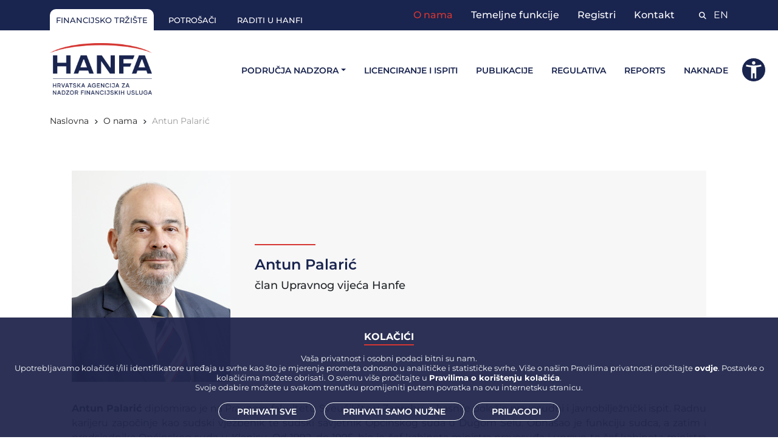

--- FILE ---
content_type: text/html; charset=utf-8
request_url: https://www.hanfa.hr/o-nama/antun-palaric/
body_size: 6637
content:

<!DOCTYPE html>
<html lang="hr">
   <head>
      <meta charset="utf-8" />
<meta name="viewport" content="width=device-width, initial-scale=1, shrink-to-fit=no" />
<meta name="description" content="&#x10D;lan Upravnog vije&#x107;a Hanfe" />
<meta name="author" content="HANFA" />
<meta property="og:title" content="Antun Palari&#x107;">
<meta property="og:description" content="&#x10D;lan Upravnog vije&#x107;a Hanfe">
<meta property="og:image" content="https://www.hanfa.hr/media/zznof5f4/palari&#x107;-2.jpg">
<meta property="og:url" content="https://www.hanfa.hr/o-nama/antun-palaric/">
<meta property="og:type" content="website">
<link rel="apple-touch-icon" sizes="152x152" href="https://hanfa.hr/assets/img/touch-icon-152.png">
<link rel="apple-touch-icon" sizes="180x180" href="https://hanfa.hr/assets/mg/touch-icon-180.png">
<link rel="apple-touch-icon" sizes="167x167" href="https://hanfa.hr/assets/img/touch-icon-167.png">
<title>HANFA - Antun Palari&#x107;</title>
<link rel="icon" type="image/png" href="/assets/img/favicon.png?v=230913" />
<script nonce="Zw2pdQj+2qzZbNzualcW7Wkh+Le9fDSO1AopaQ5P0AI=" src="/scripts/jquery.min.js?v=3.7.1"></script>
<link rel="stylesheet" href="/css/bootstrap-icons.css" />
<link rel="stylesheet" href="/css/all.css?v=231211">
<link rel="stylesheet" href="/css/styles.css?v=240620" />
<link rel="stylesheet" href="/assets/fonts/fontawesome/css/fontawesome.min.css">
<link rel="stylesheet" href="/assets/fonts/fontawesome/css/all.css">
<link rel="stylesheet" href="/css/styles.fix.css?v=251209">
<link rel="stylesheet" href="/css/boot.css">
<link rel="stylesheet" href="/css/accessibilityWidget.css" />
<link rel="stylesheet" href="/css/jquery-ui.min.css?v=1.14.1" />


      
    <link rel="stylesheet" href="/css/lightbox.min.css">

    </head>
   <body class="d-flex flex-column h-100 lang-hr">
      <div class="abovenav themeback">
         <div class="container">
            <div class="abnavhold">
                            <a href="/" class="aboveitem aboveactive">Financijsko tr&#x17E;i&#x161;te</a>
            <a href="/potrosaci/" class="aboveitem">Potro&#x161;a&#x10D;i</a>
            <a href="/raditi-u-hanfi/" class="aboveitem">Raditi u Hanfi</a>


            </div>
            <div class="rightnav-wrap">
                            <div class="rightnav">
            <a href="/o-nama/" class=" mainactive">O nama</a>
            <a href="/temeljne-funkcije/" class="">Temeljne funkcije</a>
            <a href="/registri/" class="">Registri</a>
            <a href="/info/kontakt/" class="">Kontakt</a>
                <div class="extranav">
                    <a href="/pretraga"><i class="fa-solid fa-search"></i></a>
                    <a href="/about-us/antun-palaric/">EN</a>
                </div>
            </div>


            </div>
         </div>
      </div>

      <main id="mainerwrap" class="flex-shrink-0 mainer">
         <nav id="mainer" class="navbar navbar-expand-lg navbar-light bg-white py-3">
            <div class="container">
                <a class="navbar-brand nonsticky-brand" href="/"><span class="fw-bolder text-primary"><img src="/assets/img/logo.png"></span></a>
                <a class="navbar-brand sticky-brand" href="/"><span class="fw-bolder text-primary"><img src="/assets/img/light-sign.png"></span></a>
                <button class="navbar-toggler px-0" type="button" data-mdb-toggle="collapse"
                        data-mdb-target="#navbarOnHover" aria-controls="navbarOnHover" aria-expanded="false"
                        aria-label="Toggle navigation">
                    <i class="fas fa-bars"></i>
                </button>
               <div class="collapse navbar-collapse" id="navbarOnHover">
                            <ul class="navbar-nav ms-auto mb-2 mb-lg-0 small fw-bolder">
                <li class="nav-item dropdown dropdown-hover position-static">
                    <a href="/podrucja-nadzora/" class="nav-link dropdown-toggle" id="navbarDropdown" role="button" data-mdb-toggle="dropdown" aria-expanded="false">Podru&#x10D;ja nadzora</a>
                    <div class="dropdown-menu mt-0" aria-labelledby="navbarDropdown">
                        <div class="container">
                            <div class="row">
                                <div class="col-12">
                                    <div class="list-group list-group-flush">
                                        <a href="/podrucja-nadzora/trziste-kapitala/" class="list-group-item list-group-item-action">Tr&#x17E;i&#x161;te kapitala</a>
                                        <a href="/podrucja-nadzora/trziste-osiguranja/" class="list-group-item list-group-item-action">Tr&#x17E;i&#x161;te osiguranja</a>
                                        <a href="/podrucja-nadzora/investicijska-drustva/" class="list-group-item list-group-item-action">Investicijska dru&#x161;tva</a>
                                        <a href="/podrucja-nadzora/investicijski-fondovi/" class="list-group-item list-group-item-action">Investicijski fondovi</a>
                                        <a href="/podrucja-nadzora/mirovinski-sustav/" class="list-group-item list-group-item-action">Mirovinski sustav</a>
                                        <a href="/podrucja-nadzora/leasing-trziste/" class="list-group-item list-group-item-action">Leasing tr&#x17E;i&#x161;te</a>
                                        <a href="/podrucja-nadzora/faktoring-trziste/" class="list-group-item list-group-item-action">Faktoring tr&#x17E;i&#x161;te</a>
                                        <a href="/podrucja-nadzora/trziste-kriptousluga/" class="list-group-item list-group-item-action">Tr&#x17E;i&#x161;te kriptousluga</a>
                                        <a href="/podrucja-nadzora/sprjecavanje-pranja-novca-i-financiranja-terorizma/" class="list-group-item list-group-item-action">Sprje&#x10D;avanje pranja novca i financiranja terorizma</a>
                                        <a href="/podrucja-nadzora/digitalna-otpornost/" class="list-group-item list-group-item-action">Digitalna otpornost</a>
                                        <a href="/podrucja-nadzora/fintech/" class="list-group-item list-group-item-action">Fintech</a>
                                    </div>
                                </div>
                            </div>
                        </div>
                    </div>
                </li>
                <li class="nav-item"><a href="/licenciranje-i-ispiti/" target="_blank" class="nav-link">Licenciranje i ispiti</a></li>
                <li class="nav-item"><a href="/publikacije/" class="nav-link">Publikacije</a></li>
                <li class="nav-item"><a href="/regulativa/trziste-kapitala/" class="nav-link">Regulativa</a></li>
                <li class="nav-item"><a href="http://reports.hanfa.hr" class="nav-link">Reports</a></li>
                <li class="nav-item"><a href="/o-nama/naknade/" class="nav-link">Naknade</a></li>
        </ul>


               </div>
            </div>
         </nav>

         <!-- mobile -->
         <div class="navbar-wrapper mobilenav">
            <div class="container-fluid">
                <div class="mob-above-nav">
                                <a href="/" class="aboveactive-mob">Financijsko tr&#x17E;i&#x161;te</a>
            <a href="/potrosaci/" class="">Potro&#x161;a&#x10D;i</a>
            <a href="/raditi-u-hanfi/" class="">Raditi u Hanfi</a>


                </div>
                <nav class="navbar navbar-expand-lg navbar-dark bg-dark">

                    <div class="container-fluid">
                        <a href="/" class="navbar-brand"><img src="/assets/img/logo_white.png"></a>

                        <button type="button" class="navbar-toggler" data-bs-toggle="collapse" data-bs-target="#navbarCollapse">
                            <span class="navbar-toggler-icon"></span>
                        </button>
                        <div class="collapse navbar-collapse" id="navbarCollapse">
                            <div class="navbar-nav">
                                                    <div class="nav-item dropdown">
                        <a href="/podrucja-nadzora/" class="nav-item nav-link dropdown-toggle" id="navbarDropdown" data-bs-toggle="dropdown">Podru&#x10D;ja nadzora</a>
                        <div class="dropdown-menu">
                                <a href="/podrucja-nadzora/trziste-kapitala/" class="dropdown-item">Tr&#x17E;i&#x161;te kapitala</a>
                                <a href="/podrucja-nadzora/trziste-osiguranja/" class="dropdown-item">Tr&#x17E;i&#x161;te osiguranja</a>
                                <a href="/podrucja-nadzora/investicijska-drustva/" class="dropdown-item">Investicijska dru&#x161;tva</a>
                                <a href="/podrucja-nadzora/investicijski-fondovi/" class="dropdown-item">Investicijski fondovi</a>
                                <a href="/podrucja-nadzora/mirovinski-sustav/" class="dropdown-item">Mirovinski sustav</a>
                                <a href="/podrucja-nadzora/leasing-trziste/" class="dropdown-item">Leasing tr&#x17E;i&#x161;te</a>
                                <a href="/podrucja-nadzora/faktoring-trziste/" class="dropdown-item">Faktoring tr&#x17E;i&#x161;te</a>
                                <a href="/podrucja-nadzora/trziste-kriptousluga/" class="dropdown-item">Tr&#x17E;i&#x161;te kriptousluga</a>
                                <a href="/podrucja-nadzora/sprjecavanje-pranja-novca-i-financiranja-terorizma/" class="dropdown-item">Sprje&#x10D;avanje pranja novca i financiranja terorizma</a>
                                <a href="/podrucja-nadzora/digitalna-otpornost/" class="dropdown-item">Digitalna otpornost</a>
                                <a href="/podrucja-nadzora/fintech/" class="dropdown-item">Fintech</a>
                        </div>
                    </div>
                    <a href="/licenciranje-i-ispiti/" target="_blank" class="nav-item nav-link">Licenciranje i ispiti</a>
                    <a href="/publikacije/" class="nav-item nav-link">Publikacije</a>
                    <a href="/regulativa/trziste-kapitala/" class="nav-item nav-link">Regulativa</a>
                    <a href="http://reports.hanfa.hr" class="nav-item nav-link">Reports</a>
                    <a href="/o-nama/naknade/" class="nav-item nav-link">Naknade</a>


                                <hr class="navdiv">
                                            <div class="extranav">
                <a href="/pretraga"><i class="fa-solid fa-search"></i></a>
                <a href="/about-us/antun-palaric/">EN</a>
            </div>
            <hr class="navdiv" />
            <span>
            <a href="/o-nama/" class="nav-item nav-link nav-lower mainactive">O nama</a>
            <a href="/temeljne-funkcije/" class="nav-item nav-link nav-lower">Temeljne funkcije</a>
            <a href="/registri/" class="nav-item nav-link nav-lower">Registri</a>
            <a href="/info/kontakt/" class="nav-item nav-link nav-lower">Kontakt</a>
            </span>


                                <hr class="navdiv" />
                                            <a href="/" class="nav-item nav-link nav-above aboveactive-mob">Financijsko tr&#x17E;i&#x161;te</a>
            <a href="/potrosaci/" class="nav-item nav-link nav-above">Potro&#x161;a&#x10D;i</a>
            <a href="/raditi-u-hanfi/" class="nav-item nav-link nav-above">Raditi u Hanfi</a>


                            </div>
                        </div>
                    </div>
                </nav>
            </div>
          </div>
          <!-- mobile -->

          

    <div class="container breadcrumbs">
                <a href="/">Naslovna</a>
            <i class="fa-solid fa-angle-right smalli"></i>
                <a href="/o-nama/">O nama</a>
            <i class="fa-solid fa-angle-right smalli"></i>

            <a class="currentbread" nohref>Antun Palari&#x107;</a>
    </div>

        


<section class="bg-white secpadsmall">

    <section class="bg-white">
        <div class="container px-5">

            <div class="row gx-5 justify-content-center">
                <div class="row col-xxl-8">
                    <div class="row onamaDetHold">
                            <img src="/media/zznof5f4/palari&#x107;-2.jpg?width=261&amp;v=1d9a513b316fc50" class="col-sm-3" />
                        <div class="col-sm-6 onamaDetail">
                            <h1 class="display-5 fw-semibold themefront maintitleOnama">Antun Palari&#x107;</h1>
                            <h2 class="subtitleOnama">&#x10D;lan Upravnog vije&#x107;a Hanfe</h2>
                        </div>
                    </div>
                </div>
            </div>


            <div class="row gx-5 justify-content-center">
                <div class="col-xxl-8">
                    <div class="text-center my-5">
<p><strong>Antun Palarić </strong>diplomirao je na Pravnom fakultetu Sveučilišta u Zagrebu, a kasnije položio pravosudni i javnobilježnički ispit. Radnu karijeru započinje kao sudski vježbenik te sudski savjetnik Općinskog suda u Dugom Selu. Obnašao je funkciju sudca, a zatim i predsjednika Općinskog suda u Klanjcu. Od 1992. do 1995. bio je šef kabineta ministra pravosuđa i uprave te šef kabineta ministra uprave, a od 1995. radio je kao pomoćnik ministra uprave. Od 1999. do 2000. godine bio je ravnatelj Državnog ravnateljstva za državnu upravu i lokalnu samoupravu, nakon čega vrši dužnost tajnika Ministarstva poljoprivrede i šumarstva. Godine 2004. postaje državni tajnik Središnjeg državnog ureda za upravu, a 2009. godine sudac Ustavnog suda Republike Hrvatske. Obnašao je i funkciju člana odnosno predsjednika niza državnih povjerenstava i komisija, poput Komisije Vlade Republike Hrvatske za rješavanje sporova o pravima županija, gradova i općina, Povjerenstva Vlade Republike Hrvatske za granice jedinica lokalne samouprave, Hrvatskog arhivskog vijeća itd.</p>
<p>Dana 7.2.2024. odlukom Hrvatskog sabora imenovan je na drugi šestogodišnji mandat.</p>                    </div>
                </div>
            </div>
        </div>
    </section>

</section>

<section class="bg-white secpadsmall">
</section>




      </main>

      <footer class="footerback">
    <div class="container px-5">
        <div class="row justify-content-between flex-column flex-sm-row">
            <div class="col-sm-3 footlog"><img src="/assets/img/logo_white.png" class="footlogo" /></div>
            <div class="col-sm-3 footmen">
                <span class="foottit">KORISNE POVEZNICE</span>
                <a href="/sudske-odluke/">Sudske odluke</a>
                <a href="/rjecnik-pojmova/">Rje&#x10D;nik pojmova</a>
                <a href="/cesta-pitanja/">&#x10C;esta pitanja</a>
                <a href="/vijesti-europskih-regulatora/">Regulatorne vijesti</a>
                <a href="/e-oglasna-ploca/">e-Oglasna plo&#x10D;a</a>
            </div>
            <div class="col-sm-3 footmen">
                <span class="foottit">PRAVILA I ZA&#x160;TITA</span>
                <a href="/o-nama/pravo-na-pristup-informacijama/pravo-na-pristup-informacijama/">Pravo na pristup informacijama</a>
                <a href="/o-nama/pravo-na-pristup-informacijama/izjava-o-pristupacnosti/">Izjava o pristupa&#x10D;nosti</a>
                <a href="/o-nama/pravo-na-pristup-informacijama/pravila-privatnosti/">Pravila privatnosti</a>
                <a href="/o-nama/pravo-na-pristup-informacijama/pravila-o-koristenju-kolacica/">Pravila o kori&#x161;tenju kola&#x10D;i&#x107;a</a>
                <a href="/o-nama/pravo-na-pristup-informacijama/prijava-nepravilnosti/" target="_blank">Prijava nepravilnosti</a>
            </div>
            <div class="col-sm-3 footmen">
                <span class="foottit">INFO</span>
                <a href="/info/kontakt/">Kontakt</a>
                <a href="/info/mapa-weba/">Mapa weba</a>
                <a href="/info/impressum/">Impressum</a>
                <a href="/rss/">RSS</a>
            </div>
        </div>
        <div class="copyinfo">
            <span class="copytitle">Hrvatska agencija za nadzor financijskih usluga</span>
            <span class="copydesc">&#xA9; 2023. Sva prava pridr&#x17E;ana.
                <br>Franje Ra&#x10D;koga 6, 10000 Zagreb, Hrvatska<br>
                <b>t</b>: <a href="tel:0038516173200">&#x2B;385 1 6173 200</a>, <b>f</b>: <a href="tel:0038514811507">&#x2B;385 1 4811 507</a>, <b>e</b>: <a href="mailto:info@hanfa.hr">info@hanfa.hr</a>
            </span>
            <span class="copynum">
                <b>OIB</b> 49376181407 • <b>MB</b> 2016419 • <b>IBAN</b> HR9123900011100329373 • <b>SWIFT</b> HPBZHR2X
            </span>
            <span class="copypost">
                <a href="https://www.linkedin.com/company/hanfa" target="_blank">
                    <span class="fa-stack">
                        <i class="far fa-circle fa-stack-2x"></i>
                        <i class="fa-brands fa-linkedin-in"></i>
                    </span>
                </a>
                <a href="https://youtube.com/@Hanfa1?si=VZqnpNX4a_rEq7OR" target="_blank">
                    <span class="fa-stack">
                        <i class="far fa-circle fa-stack-2x"></i>
                        <i class="fa-brands fa-youtube"></i>
                    </span>
                </a>
            </span>
        </div>
        <img src="/assets/img/rounderwide.png" class="rounderfoot">
    </div>
</footer>



      <div class="backtopholder">
         <a href="#" class="backtop"><img src="/assets/img/angle-up-white.png"></a>
      </div>
      <button type="button" class="btn btn-danger btn-floating btn-lg" id="btn-back-to-top">
         <i class="fas fa-angle-up"></i>
      </button>

      <div class="cookiehold disnone">
    <div class="cookietabs"> <span id="cookbtn-a" class="active">KOLA&#x10C;I&#x106;I</span></div>
    <div id="cookie-body">
        <div class="cookbody">
            <p>Vaša privatnost i osobni podaci bitni su nam.<br>Upotrebljavamo kolačiće i/ili identifikatore uređaja u svrhe kao što je mjerenje prometa odnosno u analitičke i statističke svrhe. Više o našim Pravilima privatnosti pročitajte&nbsp;<a rel="noopener" href="/o-nama/pravo-na-pristup-informacijama/pravila-privatnosti/" target="_blank" title="Pravila privatnosti">ovdje</a>. Postavke o kolačićima možete obrisati. O svemu više pročitajte u&nbsp;<a rel="noopener" href="/o-nama/pravo-na-pristup-informacijama/pravila-o-koristenju-kolacica/" target="_blank" title="Pravila o korištenju kolačića">Pravilima o korištenju kolačića</a>.<br>Svoje odabire možete u svakom trenutku promijeniti putem povratka na ovu internetsku stranicu.</p>
        </div>
        <div class="cookBtn">
            <a nohref class="accAll">Prihvati sve</a>
            <a nohref class="accSome">Prihvati samo nu&#x17E;ne</a>
            <a nohref class="accAdjust">Prilagodi</a>
        </div>
    </div>
    <div id="preference-body" class="disnone">
        <div class="cookbody">
            <div class="radioholder">
                <div class="checkbox-item">
                    <input type="checkbox" id="nuzni" name="cookie-stanje" value="nuzni" checked="checked" disabled>
                    <label for="nuzni">NU&#x17D;NI KOLA&#x10C;I&#x106;I</label><br>
                    <p>Nužni kolačići su nam potrebni kako bi stranica funkcionirala na ispravan način te kako bismo u što većoj mjeri održali sigurnosne standarde pridržavajući se svih važećih propisa.</p>
                </div>
                <div class="checkbox-item">
                    <input type="checkbox" id="statisticki" name="cookie-stanje" value="statisticki">
                    <label for="statisticki">STATISTI&#x10C;KI KOLA&#x10C;I&#x106;I</label>
                    <p>Ova kategorija kolačića može se nazivati i tzv. kolačićima treće strane. Statistički kolačići pripadaju i skupini funkcionalnih kolačića koji nam omogućuju da se na web servisu sačuvaju informacije koje su prethodno upisane (primjerice korisničko ime ili jezik) te da poboljšaju mogućnost pružanja bolje usluge kroz praćenje analitike odnosno statistike posjeta. Moramo vas obavijestiti da prilikom korištenja ove kategorije kolačića dolazi do prijenosa podataka u treće zemlje.</p>
                </div>
            </div>
        </div>
        <div class="cookBtn">
            <a nohref class="accBack"><span class="bcksymbol">‹</span> Povratak</a>
            <a nohref class="accAll">Prihva&#x107;am odabrano</a>
            <a nohref class="accSome">Odbijam</a>
        </div>
    </div>
</div>




    
    
    <script nonce="Zw2pdQj+2qzZbNzualcW7Wkh+Le9fDSO1AopaQ5P0AI=" src="/scripts/bootstrap.bundle.min.js"></script>

    <script nonce="Zw2pdQj+2qzZbNzualcW7Wkh+Le9fDSO1AopaQ5P0AI=" src="/scripts/jquery-ui.min.js?v=1.14.1"></script>
      
    <script nonce="Zw2pdQj+2qzZbNzualcW7Wkh+Le9fDSO1AopaQ5P0AI=" src="/scripts/lightbox.min.js"></script>

      <script nonce="Zw2pdQj+2qzZbNzualcW7Wkh+Le9fDSO1AopaQ5P0AI=" src="/scripts/scripts.js?v=231211"></script>
      <script nonce="Zw2pdQj+2qzZbNzualcW7Wkh+Le9fDSO1AopaQ5P0AI=" src="/scripts/scripts.fix.js?v=251110"></script>
      <script nonce="Zw2pdQj+2qzZbNzualcW7Wkh+Le9fDSO1AopaQ5P0AI=" src="/scripts/jquery.translate.1.1.0.js"></script>
<script nonce="Zw2pdQj+2qzZbNzualcW7Wkh+Le9fDSO1AopaQ5P0AI=" type="text/javascript">
    let lang = "hr";
</script>
<script nonce="Zw2pdQj+2qzZbNzualcW7Wkh+Le9fDSO1AopaQ5P0AI=" src="/scripts/accesswidget.js"></script>
<script nonce="Zw2pdQj+2qzZbNzualcW7Wkh+Le9fDSO1AopaQ5P0AI=" src="/scripts/accesswidget.translate.js?v=250609"></script>

   </body>
</html>

--- FILE ---
content_type: text/css
request_url: https://www.hanfa.hr/css/styles.css?v=240620
body_size: 84485
content:
@font-face {
    font-display: swap;
    font-family: 'Montserrat';
    font-style: normal;
    font-weight: 100;
    src: url('../assets/fonts/montserrat-v25-latin_latin-ext-100.woff2') format('woff2');
}

@font-face {
    font-display: swap;
    font-family: 'Montserrat';
    font-style: italic;
    font-weight: 100;
    src: url('../assets/fonts/montserrat-v25-latin_latin-ext-100italic.woff2') format('woff2');
}

@font-face {
    font-display: swap;
    font-family: 'Montserrat';
    font-style: normal;
    font-weight: 200;
    src: url('../assets/fonts/montserrat-v25-latin_latin-ext-200.woff2') format('woff2');
}

@font-face {
    font-display: swap;
    font-family: 'Montserrat';
    font-style: italic;
    font-weight: 200;
    src: url('../assets/fonts/montserrat-v25-latin_latin-ext-200italic.woff2') format('woff2');
}

@font-face {
    font-display: swap;
    font-family: 'Montserrat';
    font-style: normal;
    font-weight: 300;
    src: url('../assets/fonts/montserrat-v25-latin_latin-ext-300.woff2') format('woff2');
}

@font-face {
    font-display: swap;
    font-family: 'Montserrat';
    font-style: italic;
    font-weight: 300;
    src: url('../assets/fonts/montserrat-v25-latin_latin-ext-300italic.woff2') format('woff2');
}

@font-face {
    font-display: swap;
    font-family: 'Montserrat';
    font-style: normal;
    font-weight: 400;
    src: url('../assets/fonts/montserrat-v25-latin_latin-ext-regular.woff2') format('woff2');
}

@font-face {
    font-display: swap;
    font-family: 'Montserrat';
    font-style: italic;
    font-weight: 400;
    src: url('../assets/fonts/montserrat-v25-latin_latin-ext-italic.woff2') format('woff2');
}

@font-face {
    font-display: swap;
    font-family: 'Montserrat';
    font-style: normal;
    font-weight: 500;
    src: url('../assets/fonts/montserrat-v25-latin_latin-ext-500.woff2') format('woff2');
}

@font-face {
    font-display: swap;
    font-family: 'Montserrat';
    font-style: italic;
    font-weight: 500;
    src: url('../assets/fonts/montserrat-v25-latin_latin-ext-500italic.woff2') format('woff2');
}

@font-face {
    font-display: swap;
    font-family: 'Montserrat';
    font-style: normal;
    font-weight: 600;
    src: url('../assets/fonts/montserrat-v25-latin_latin-ext-600.woff2') format('woff2');
}

@font-face {
    font-display: swap;
    font-family: 'Montserrat';
    font-style: italic;
    font-weight: 600;
    src: url('../assets/fonts/montserrat-v25-latin_latin-ext-600italic.woff2') format('woff2');
}

@font-face {
    font-display: swap;
    font-family: 'Montserrat';
    font-style: normal;
    font-weight: 700;
    src: url('../assets/fonts/montserrat-v25-latin_latin-ext-700.woff2') format('woff2');
}

@font-face {
    font-display: swap;
    font-family: 'Montserrat';
    font-style: italic;
    font-weight: 700;
    src: url('../assets/fonts/montserrat-v25-latin_latin-ext-700italic.woff2') format('woff2');
}

@font-face {
    font-display: swap;
    font-family: 'Montserrat';
    font-style: normal;
    font-weight: 800;
    src: url('../assets/fonts/montserrat-v25-latin_latin-ext-800.woff2') format('woff2');
}

@font-face {
    font-display: swap;
    font-family: 'Montserrat';
    font-style: italic;
    font-weight: 800;
    src: url('../assets/fonts/montserrat-v25-latin_latin-ext-800italic.woff2') format('woff2');
}

@font-face {
    font-display: swap;
    font-family: 'Montserrat';
    font-style: normal;
    font-weight: 900;
    src: url('../assets/fonts/montserrat-v25-latin_latin-ext-900.woff2') format('woff2');
}

@font-face {
    font-display: swap;
    font-family: 'Montserrat';
    font-style: italic;
    font-weight: 900;
    src: url('../assets/fonts/montserrat-v25-latin_latin-ext-900italic.woff2') format('woff2');
}

@charset "UTF-8";

:root {
    --bs-blue: #1e30f3;
    --bs-indigo: #6610f2;
    --bs-purple: #6f42c1;
    --bs-pink: #e21e80;
    --bs-red: #dc3545;
    --bs-orange: #fd7e14;
    --bs-yellow: #ffc107;
    --bs-green: #198754;
    --bs-teal: #20c997;
    --bs-cyan: #0dcaf0;
    --bs-black: #000;
    --bs-white: #fff;
    --bs-gray: #6c757d;
    --bs-gray-dark: #343a40;
    --bs-gray-100: #f8f9fa;
    --bs-gray-200: #e9ecef;
    --bs-gray-300: #dee2e6;
    --bs-gray-400: #ced4da;
    --bs-gray-500: #adb5bd;
    --bs-gray-600: #6c757d;
    --bs-gray-700: #495057;
    --bs-gray-800: #343a40;
    --bs-gray-900: #212529;
    --bs-primary: #1e30f3;
    --bs-secondary: #e21e80;
    --bs-success: #198754;
    --bs-info: #0dcaf0;
    --bs-warning: #ffc107;
    --bs-danger: #dc3545;
    --bs-light: #f8f9fa;
    --bs-dark: #212529;
    --bs-primary-rgb: 30, 48, 243;
    --bs-secondary-rgb: 226, 30, 128;
    --bs-success-rgb: 25, 135, 84;
    --bs-info-rgb: 13, 202, 240;
    --bs-warning-rgb: 255, 193, 7;
    --bs-danger-rgb: 220, 53, 69;
    --bs-light-rgb: 248, 249, 250;
    --bs-dark-rgb: 33, 37, 41;
    --bs-white-rgb: 255, 255, 255;
    --bs-black-rgb: 0, 0, 0;
    --bs-body-color-rgb: 33, 37, 41;
    --bs-body-bg-rgb: 255, 255, 255;
    --bs-font-sans-serif: "Plus Jakarta Sans";
    --bs-font-monospace: SFMono-Regular, Menlo, Monaco, Consolas, "Liberation Mono", "Courier New", monospace;
    --bs-gradient: linear-gradient(180deg, rgba(255, 255, 255, 0.15), rgba(255, 255, 255, 0));
    --bs-body-font-family: var(--bs-font-sans-serif);
    --bs-body-font-size: 1rem;
    --bs-body-font-weight: 400;
    --bs-body-line-height: 1.5;
    --bs-body-color: #212529;
    --bs-body-bg: #fff;
    --bs-border-width: 1px;
    --bs-border-style: solid;
    --bs-border-color: #dee2e6;
    --bs-border-color-translucent: rgba(0, 0, 0, 0.175);
    --bs-border-radius: 0.375rem;
    --bs-border-radius-sm: 0.25rem;
    --bs-border-radius-lg: 0.5rem;
    --bs-border-radius-xl: 1rem;
    --bs-border-radius-2xl: 2rem;
    --bs-border-radius-pill: 50rem;
    --bs-link-color: #1e30f3;
    --bs-link-hover-color: #1826c2;
    --bs-code-color: #e21e80;
    --bs-highlight-bg: #fff3cd;
}

*, *::before, *::after {
    box-sizing: border-box;
}

@media (prefers-reduced-motion: no-preference) {
    :root {
        scroll-behavior: smooth;
    }
}

body {
    margin: 0;
    font-family: var(--bs-body-font-family);
    font-size: var(--bs-body-font-size);
    font-weight: var(--bs-body-font-weight);
    line-height: var(--bs-body-line-height);
    color: var(--bs-body-color);
    text-align: var(--bs-body-text-align);
    background-color: var(--bs-body-bg);
    -webkit-text-size-adjust: 100%;
    -webkit-tap-highlight-color: rgba(0, 0, 0, 0);
    counter-reset: my-sec-counter;
}

hr {
    margin: 1rem 0;
    color: inherit;
    border: 0;
    border-top: 1px solid;
    opacity: 0.25;
}

h6, .h6, h5, .h5, h4, .h4, h3, .h3, h2, .h2, h1, .h1 {
    margin-top: 0;
    margin-bottom: 0.5rem;
    font-weight: 500;
    line-height: 1.2;
}

h1, .h1 {
    font-size: calc(1.375rem + 1.5vw);
}

@media (min-width: 1200px) {
    h1, .h1 {
        font-size: 2.5rem;
    }
}

h2, .h2 {
    font-size: calc(1.325rem + 0.9vw);
}

@media (min-width: 1200px) {
    h2, .h2 {
        font-size: 2rem;
    }
}

h3, .h3 {
    font-size: calc(1.3rem + 0.6vw);
}

@media (min-width: 1200px) {
    h3, .h3 {
        font-size: 1.75rem;
    }
}

h4, .h4 {
    font-size: calc(1.275rem + 0.3vw);
}

@media (min-width: 1200px) {
    h4, .h4 {
        font-size: 1.5rem;
    }
}

h5, .h5 {
    font-size: 1.25rem;
}

h6, .h6 {
    font-size: 1rem;
}

p {
    margin-top: 0;
    margin-bottom: 1rem;
    text-align: justify;
    hyphens: auto;
    -webkit-hyphens: auto;
}

abbr[title] {
    -webkit-text-decoration: underline dotted;
    text-decoration: underline dotted;
    cursor: help;
    -webkit-text-decoration-skip-ink: none;
    text-decoration-skip-ink: none;
}

address {
    margin-bottom: 1rem;
    font-style: normal;
    line-height: inherit;
}

ol, ul {
    padding-left: 30px;
}

    ol ol, ul ul, ol ul, ul ol {
        padding-left: 15px;
    }

#rightContent ul {
    list-style: none;
    /* Promjena za listu */
}

    #rightContent ul li::before {
        content: "\2022";
        color: #d53632;
        font-weight: bold;
        display: inline-block;
        width: 0.9em;
        margin-left: -0.8em;
        font-size: 18px;
    }

    #rightContent ul ul li::before {
        content: "\2043";
        color: #19244f;
        font-weight: bold;
        display: inline-block;
        width: 0.7em;
        margin-left: -0.4em;
        font-size: 15px;
    }

#rightContent .registarTable ul {
    list-style: none;
    text-align: left;
    padding-left: 0;
    font-size: 14px;
}

    #rightContent .registarTable ul li::before {
        display: none;
    }

    #rightContent .registarTable ul ul li::before {
        display: none;
    }

.tabdwnl {
    width: 20px;
    margin-right: 10px;
    margin-top: -4px;
}

#rightContent .registarTable a {
    display: block;
}

    #rightContent .registarTable a span {
        padding-top: 15px;
        display: inline-block;
    }

table.registarTable > tbody > tr > td {
    position: relative;
    padding-left: 25px;
}

table.registarTable.dtr-inline.collapsed > tbody > tr[role="row"] > td:first-child:before, table.registarTable.dtr-inline.collapsed > tbody > tr[role="row"] > th:first-child:before {
    top: 50%;
    margin-top: -10px;
    left: 6px;
    height: 20px;
    width: 20px;
    display: block;
    position: absolute;
    color: white;
    border: none;
    border-radius: 50px;
    box-sizing: content-box;
    text-align: center;
    text-indent: 0 !important;
    font-size: 25px;
    line-height: 20px;
    content: '+';
    color: #d53632;
    background-color: transparent;
    cursor: pointer;
}

table.registarTable.dtr-inline.collapsed > tbody > tr.parent > td:first-child:before, table.registarTable.dtr-inline.collapsed > tbody > tr.parent > th:first-child:before {
    content: '-';
    color: #d53632;
    background-color: transparent;
}

.dtr-title {
    display: block;
    font-weight: bold;
    margin-top: 20px;
    margin-bottom: 2px;
}

ol > li::marker {
    font-weight: 600;
    font-size: 13px;
    color: #d53632;
}

ol li {
    padding-left: 8px;
}

ul li {
    margin-top: 10px;
    font-weight: 400 !important;
}

.navbar-nav li {
    margin-top: 0px !important;
}

ul li a {
    text-decoration: none;
    color: #202020;
}

    ul li a:hover {
        color: #19244f;
    }

ol, ul, dl {
    margin-top: 0;
    margin-bottom: 1rem;
}

    ol ol, ul ul, ol ul, ul ol {
        margin-bottom: 0;
    }

dt {
    font-weight: 700;
}

dd {
    margin-bottom: 0.5rem;
    margin-left: 0;
}

blockquote {
    margin: 0 0 1rem;
}

b, strong {
    font-weight: bolder;
}

small, .small {
    font-size: 0.875em;
}

mark, .mark {
    padding: 0.1875em;
    background-color: var(--bs-highlight-bg);
}

sub, sup {
    position: relative;
    font-size: 0.75em;
    line-height: 0;
    vertical-align: baseline;
}

sub {
    bottom: -0.25em;
}

sup {
    top: -0.5em;
}

#rightContent a {
    color: #19244f;
    text-decoration: none;
    font-weight: 500;
}

    #rightContent a:hover {
        color: #19244f !important;
        text-decoration: underline;
    }

a.paginate_button:hover {
    background-color: #19244f !important;
    color: white !important;
}

a.paginate_button {
    border-radius: 50px;
}

a:hover {
    color: var(--bs-link-hover-color);
}

a:not([href]):not([class]), a:not([href]):not([class]):hover {
    color: inherit;
    text-decoration: none;
}

pre, code, kbd, samp {
    font-family: var(--bs-font-monospace);
    font-size: 1em;
}

pre {
    display: block;
    margin-top: 0;
    margin-bottom: 1rem;
    overflow: auto;
    font-size: 0.875em;
}

    pre code {
        font-size: inherit;
        color: inherit;
        word-break: normal;
    }

code {
    font-size: 0.875em;
    color: var(--bs-code-color);
    word-wrap: break-word;
}

a > code {
    color: inherit;
}

kbd {
    padding: 0.1875rem 0.375rem;
    font-size: 0.875em;
    color: var(--bs-body-bg);
    background-color: var(--bs-body-color);
    border-radius: 0.25rem;
}

    kbd kbd {
        padding: 0;
        font-size: 1em;
    }

figure {
    margin: 0 0 1rem;
}

img, svg {
    vertical-align: middle;
}

table {
    caption-side: bottom;
    border-collapse: collapse;
    border: 1px solid #ddd;
}

    table tr td {
        padding: 5px 15px;
        font-size: 12px;
        text-align: left;
        border: 1px solid #eee;
    }

        table tr td p {
            text-align: left;
            margin-bottom: 0;
        }

    table tr:first-child td {
        background-color: #19244f;
        color: white;
        border: 1px solid #111;
    }

    table tr:nth-child(odd) {
        background-color: #f9f9f9;
    }

caption {
    padding-top: 0.5rem;
    padding-bottom: 0.5rem;
    color: #6c757d;
    text-align: left;
}

th {
    text-align: inherit;
    text-align: -webkit-match-parent;
}

thead, tbody, tfoot, tr, td, th {
    border-color: inherit;
    border-style: solid;
    border-width: 0;
}

label {
    display: inline-block;
}

button {
    border-radius: 0;
}

    button:focus:not(:focus-visible) {
        outline: 0;
    }

input, button, select, optgroup, textarea {
    margin: 0;
    font-family: inherit;
    font-size: inherit;
    line-height: inherit;
}

button, select {
    text-transform: none;
}

[role=button] {
    cursor: pointer;
}

select {
    word-wrap: normal;
}

    select:disabled {
        opacity: 1;
    }

[list]:not([type=date]):not([type=datetime-local]):not([type=month]):not([type=week]):not([type=time])::-webkit-calendar-picker-indicator {
    display: none !important;
}

button, [type=button], [type=reset], [type=submit] {
    -webkit-appearance: button;
}

    button:not(:disabled), [type=button]:not(:disabled), [type=reset]:not(:disabled), [type=submit]:not(:disabled) {
        cursor: pointer;
    }

::-moz-focus-inner {
    padding: 0;
    border-style: none;
}

textarea {
    resize: vertical;
}

fieldset {
    min-width: 0;
    padding: 0;
    margin: 0;
    border: 0;
}

legend {
    float: left;
    width: 100%;
    padding: 0;
    margin-bottom: 0.5rem;
    font-size: calc(1.275rem + 0.3vw);
    line-height: inherit;
}

@media (min-width: 1200px) {
    legend {
        font-size: 1.5rem;
    }
}

legend + * {
    clear: left;
}

::-webkit-datetime-edit-fields-wrapper, ::-webkit-datetime-edit-text, ::-webkit-datetime-edit-minute, ::-webkit-datetime-edit-hour-field, ::-webkit-datetime-edit-day-field, ::-webkit-datetime-edit-month-field, ::-webkit-datetime-edit-year-field {
    padding: 0;
}

::-webkit-inner-spin-button {
    height: auto;
}

[type=search] {
    outline-offset: -2px;
    -webkit-appearance: textfield;
}

::-webkit-search-decoration {
    -webkit-appearance: none;
}

::-webkit-color-swatch-wrapper {
    padding: 0;
}

::file-selector-button {
    font: inherit;
    -webkit-appearance: button;
}

output {
    display: inline-block;
}

iframe {
    border: 0;
}

summary {
    display: list-item;
    cursor: pointer;
}

progress {
    vertical-align: baseline;
}

[hidden] {
    display: none !important;
}

.lead {
    font-size: 1.25rem;
    font-weight: 300;
}

.display-1 {
    font-size: calc(1.625rem + 4.5vw);
    font-weight: 300;
    line-height: 1.2;
}

@media (min-width: 1200px) {
    .display-1 {
        font-size: 5rem;
    }
}

.display-2 {
    font-size: calc(1.575rem + 3.9vw);
    font-weight: 300;
    line-height: 1.2;
}

@media (min-width: 1200px) {
    .display-2 {
        font-size: 4.5rem;
    }
}

.display-3 {
    font-size: calc(1.525rem + 3.3vw);
    font-weight: 300;
    line-height: 1.2;
}

@media (min-width: 1200px) {
    .display-3 {
        font-size: 4rem;
    }
}

.display-4 {
    font-size: calc(1.475rem + 2.7vw);
    font-weight: 300;
    line-height: 1.2;
}

@media (min-width: 1200px) {
    .display-4 {
        font-size: 3.5rem;
    }
}

.display-5 {
    font-size: calc(1.425rem + 2.1vw);
    font-weight: 400;
    line-height: 1.2;
}

@media (min-width: 1200px) {
    .display-5 {
        font-size: 3rem;
    }
}

.display-6 {
    font-size: calc(1.375rem + 1.5vw);
    font-weight: 300;
    line-height: 1.2;
}

@media (min-width: 1200px) {
    .display-6 {
        font-size: 2.5rem;
    }
}

.list-unstyled {
    padding-left: 0;
    list-style: none;
}

.list-inline {
    padding-left: 0;
    list-style: none;
}

.list-inline-item {
    display: inline-block;
}

    .list-inline-item:not(:last-child) {
        margin-right: 0.5rem;
    }

.initialism {
    font-size: 0.875em;
    text-transform: uppercase;
}

.blockquote {
    margin-bottom: 1rem;
    font-size: 1.25rem;
}

    .blockquote > :last-child {
        margin-bottom: 0;
    }

.blockquote-footer {
    margin-top: -1rem;
    margin-bottom: 1rem;
    font-size: 0.875em;
    color: #6c757d;
}

    .blockquote-footer::before {
        content: "Ã„â€šÃ‹Â˜Ä‚Ë˜Ã¢â‚¬Å¡Ã‚Â¬Ä‚Ë˜Ã¢â€šÂ¬Ä¹Ä„ ";
    }

.img-fluid {
    max-width: 100%;
    height: auto;
}

.img-thumbnail {
    padding: 0.25rem;
    background-color: #fff;
    border: 1px solid var(--bs-border-color);
    border-radius: 0.375rem;
    max-width: 100%;
    height: auto;
}

.figure {
    display: inline-block;
}

.figure-img {
    margin-bottom: 0.5rem;
    line-height: 1;
}

.figure-caption {
    font-size: 0.875em;
    color: #6c757d;
}

.container, .container-fluid, .container-xxl, .container-xl, .container-lg, .container-md, .container-sm {
    --bs-gutter-x: 1.5rem;
    --bs-gutter-y: 0;
    width: 100%;
    padding-right: calc(var(--bs-gutter-x) * 0.5);
    padding-left: calc(var(--bs-gutter-x) * 0.5);
    margin-right: auto;
    margin-left: auto;
}

@media (min-width: 576px) {
    .container-sm, .container {
        max-width: 540px;
    }
}

@media (min-width: 768px) {
    .container-md, .container-sm, .container {
        max-width: 720px;
    }
}

@media (min-width: 992px) {
    .container-lg, .container-md, .container-sm, .container {
        max-width: 960px;
    }
}

@media (min-width: 1200px) {
    .container-xl, .container-lg, .container-md, .container-sm, .container {
        max-width: 1140px;
    }
}

@media (min-width: 1400px) {
    .container-xxl, .container-xl, .container-lg, .container-md, .container-sm, .container {
        max-width: 1320px;
    }
}

.row {
    /*--bs-gutter-x: 0;
    */
    --bs-gutter-y: 0;
    display: flex;
    flex-wrap: wrap;
    margin-top: calc(-1 * var(--bs-gutter-y));
    margin-right: calc(-0.5 * var(--bs-gutter-x));
    /*margin-left: calc(-0.5 * var(--bs-gutter-x));
    */
}

.fullwidth {
    width: 100%;
}

.smallwidth {
    width: 100%;
    max-width: 300px;
}

.row > * {
    flex-shrink: 0;
    width: 100%;
    max-width: 100%;
    padding-right: calc(var(--bs-gutter-x) * 0.5);
    padding-left: calc(var(--bs-gutter-x) * 0.5);
    margin-top: var(--bs-gutter-y);
}

.col {
    flex: 1 0 0%;
}

.row-cols-auto > * {
    flex: 0 0 auto;
    width: auto;
}

.row-cols-1 > * {
    flex: 0 0 auto;
    width: 100%;
}

.row-cols-2 > * {
    flex: 0 0 auto;
    width: 50%;
}

.row-cols-3 > * {
    flex: 0 0 auto;
    width: 33.3333333333%;
}

.row-cols-4 > * {
    flex: 0 0 auto;
    width: 25%;
}

.row-cols-5 > * {
    flex: 0 0 auto;
    width: 20%;
}

.row-cols-6 > * {
    flex: 0 0 auto;
    width: 16.6666666667%;
}

.col-auto {
    flex: 0 0 auto;
    width: auto;
}

.col-1 {
    flex: 0 0 auto;
    width: 8.33333333%;
}

.col-2 {
    flex: 0 0 auto;
    width: 16.66666667%;
}

.col-3 {
    flex: 0 0 auto;
    width: 25%;
}

.col-4 {
    flex: 0 0 auto;
    width: 33.33333333%;
}

.col-5 {
    flex: 0 0 auto;
    width: 41.66666667%;
}

.col-6 {
    flex: 0 0 auto;
    width: 50%;
}

.col-7 {
    flex: 0 0 auto;
    width: 58.33333333%;
}

.col-8 {
    flex: 0 0 auto;
    width: 66.66666667%;
}

.col-9 {
    flex: 0 0 auto;
    width: 75%;
}

.col-10 {
    flex: 0 0 auto;
    width: 83.33333333%;
}

.col-11 {
    flex: 0 0 auto;
    width: 91.66666667%;
}

.col-12 {
    flex: 0 0 auto;
    width: 100%;
}

.offset-1 {
    margin-left: 8.33333333%;
}

.offset-2 {
    margin-left: 16.66666667%;
}

.offset-3 {
    margin-left: 25%;
}

.offset-4 {
    margin-left: 33.33333333%;
}

.offset-5 {
    margin-left: 41.66666667%;
}

.offset-6 {
    margin-left: 50%;
}

.offset-7 {
    margin-left: 58.33333333%;
}

.offset-8 {
    margin-left: 66.66666667%;
}

.offset-9 {
    margin-left: 75%;
}

.offset-10 {
    margin-left: 83.33333333%;
}

.offset-11 {
    margin-left: 91.66666667%;
}

.g-0, .gx-0 {
    --bs-gutter-x: 0;
}

.g-0, .gy-0 {
    --bs-gutter-y: 0;
}

.g-1, .gx-1 {
    --bs-gutter-x: 0.25rem;
}

.g-1, .gy-1 {
    --bs-gutter-y: 0.25rem;
}

.g-2, .gx-2 {
    --bs-gutter-x: 0.5rem;
}

.g-2, .gy-2 {
    --bs-gutter-y: 0.5rem;
}

.g-3, .gx-3 {
    --bs-gutter-x: 1rem;
}

.g-3, .gy-3 {
    --bs-gutter-y: 1rem;
}

.g-4, .gx-4 {
    --bs-gutter-x: 1.5rem;
}

.g-4, .gy-4 {
    --bs-gutter-y: 1.5rem;
}

.g-5, .gx-5 {
    --bs-gutter-x: 0;
}

.g-5, .gy-5 {
    --bs-gutter-y: 3rem;
}

@media (min-width: 576px) {
    .col-sm {
        flex: 1 0 0%;
    }

    .row-cols-sm-auto > * {
        flex: 0 0 auto;
        width: auto;
    }

    .row-cols-sm-1 > * {
        flex: 0 0 auto;
        width: 100%;
    }

    .row-cols-sm-2 > * {
        flex: 0 0 auto;
        width: 50%;
    }

    .row-cols-sm-3 > * {
        flex: 0 0 auto;
        width: 33.3333333333%;
    }

    .row-cols-sm-4 > * {
        flex: 0 0 auto;
        width: 25%;
    }

    .row-cols-sm-5 > * {
        flex: 0 0 auto;
        width: 20%;
    }

    .row-cols-sm-6 > * {
        flex: 0 0 auto;
        width: 16.6666666667%;
    }

    .col-sm-auto {
        flex: 0 0 auto;
        width: auto;
    }

    .col-sm-1 {
        flex: 0 0 auto;
        width: 8.33333333%;
    }

    .col-sm-2 {
        flex: 0 0 auto;
        width: 16.66666667%;
    }

    .col-sm-3 {
        flex: 0 0 auto;
        width: 25%;
    }

    .col-sm-4 {
        flex: 0 0 auto;
        width: 33.33333333%;
    }

    .col-sm-5 {
        flex: 0 0 auto;
        width: 41.66666667%;
    }

    .col-sm-6 {
        flex: 0 0 auto;
        width: 50%;
    }

    .col-sm-7 {
        flex: 0 0 auto;
        width: 58.33333333%;
    }

    .col-sm-8 {
        flex: 0 0 auto;
        width: 66.66666667%;
    }

    .col-sm-9 {
        flex: 0 0 auto;
        width: 75%;
    }

    .col-sm-10 {
        flex: 0 0 auto;
        width: 83.33333333%;
    }

    .col-sm-11 {
        flex: 0 0 auto;
        width: 91.66666667%;
    }

    .col-sm-12 {
        flex: 0 0 auto;
        width: 100%;
    }

    .offset-sm-0 {
        margin-left: 0;
    }

    .offset-sm-1 {
        margin-left: 8.33333333%;
    }

    .offset-sm-2 {
        margin-left: 16.66666667%;
    }

    .offset-sm-3 {
        margin-left: 25%;
    }

    .offset-sm-4 {
        margin-left: 33.33333333%;
    }

    .offset-sm-5 {
        margin-left: 41.66666667%;
    }

    .offset-sm-6 {
        margin-left: 50%;
    }

    .offset-sm-7 {
        margin-left: 58.33333333%;
    }

    .offset-sm-8 {
        margin-left: 66.66666667%;
    }

    .offset-sm-9 {
        margin-left: 75%;
    }

    .offset-sm-10 {
        margin-left: 83.33333333%;
    }

    .offset-sm-11 {
        margin-left: 91.66666667%;
    }

    .g-sm-0, .gx-sm-0 {
        --bs-gutter-x: 0;
    }

    .g-sm-0, .gy-sm-0 {
        --bs-gutter-y: 0;
    }

    .g-sm-1, .gx-sm-1 {
        --bs-gutter-x: 0.25rem;
    }

    .g-sm-1, .gy-sm-1 {
        --bs-gutter-y: 0.25rem;
    }

    .g-sm-2, .gx-sm-2 {
        --bs-gutter-x: 0.5rem;
    }

    .g-sm-2, .gy-sm-2 {
        --bs-gutter-y: 0.5rem;
    }

    .g-sm-3, .gx-sm-3 {
        --bs-gutter-x: 1rem;
    }

    .g-sm-3, .gy-sm-3 {
        --bs-gutter-y: 1rem;
    }

    .g-sm-4, .gx-sm-4 {
        --bs-gutter-x: 1.5rem;
    }

    .g-sm-4, .gy-sm-4 {
        --bs-gutter-y: 1.5rem;
    }

    .g-sm-5, .gx-sm-5 {
        --bs-gutter-x: 3rem;
    }

    .g-sm-5, .gy-sm-5 {
        --bs-gutter-y: 3rem;
    }
}

@media (min-width: 768px) {
    .col-md {
        flex: 1 0 0%;
    }

    .row-cols-md-auto > * {
        flex: 0 0 auto;
        width: auto;
    }

    .row-cols-md-1 > * {
        flex: 0 0 auto;
        width: 100%;
    }

    .row-cols-md-2 > * {
        flex: 0 0 auto;
        width: 50%;
    }

    .row-cols-md-3 > * {
        flex: 0 0 auto;
        width: 33.3333333333%;
    }

    .row-cols-md-4 > * {
        flex: 0 0 auto;
        width: 25%;
    }

    .row-cols-md-5 > * {
        flex: 0 0 auto;
        width: 20%;
    }

    .row-cols-md-6 > * {
        flex: 0 0 auto;
        width: 16.6666666667%;
    }

    .col-md-auto {
        flex: 0 0 auto;
        width: auto;
    }

    .col-md-1 {
        flex: 0 0 auto;
        width: 8.33333333%;
    }

    .col-md-2 {
        flex: 0 0 auto;
        width: 16.66666667%;
    }

    .col-md-3 {
        flex: 0 0 auto;
        width: 25%;
    }

    .col-md-4 {
        flex: 0 0 auto;
        width: 33.33333333%;
    }

    .col-md-5 {
        flex: 0 0 auto;
        width: 41.66666667%;
    }

    .col-md-6 {
        flex: 0 0 auto;
        width: 50%;
    }

    .col-md-7 {
        flex: 0 0 auto;
        width: 58.33333333%;
    }

    .col-md-8 {
        flex: 0 0 auto;
        width: 66.66666667%;
    }

    .col-md-9 {
        flex: 0 0 auto;
        width: 75%;
    }

    .col-md-10 {
        flex: 0 0 auto;
        width: 83.33333333%;
    }

    .col-md-11 {
        flex: 0 0 auto;
        width: 91.66666667%;
    }

    .col-md-12 {
        flex: 0 0 auto;
        width: 100%;
    }

    .offset-md-0 {
        margin-left: 0;
    }

    .offset-md-1 {
        margin-left: 8.33333333%;
    }

    .offset-md-2 {
        margin-left: 16.66666667%;
    }

    .offset-md-3 {
        margin-left: 25%;
    }

    .offset-md-4 {
        margin-left: 33.33333333%;
    }

    .offset-md-5 {
        margin-left: 41.66666667%;
    }

    .offset-md-6 {
        margin-left: 50%;
    }

    .offset-md-7 {
        margin-left: 58.33333333%;
    }

    .offset-md-8 {
        margin-left: 66.66666667%;
    }

    .offset-md-9 {
        margin-left: 75%;
    }

    .offset-md-10 {
        margin-left: 83.33333333%;
    }

    .offset-md-11 {
        margin-left: 91.66666667%;
    }

    .g-md-0, .gx-md-0 {
        --bs-gutter-x: 0;
    }

    .g-md-0, .gy-md-0 {
        --bs-gutter-y: 0;
    }

    .g-md-1, .gx-md-1 {
        --bs-gutter-x: 0.25rem;
    }

    .g-md-1, .gy-md-1 {
        --bs-gutter-y: 0.25rem;
    }

    .g-md-2, .gx-md-2 {
        --bs-gutter-x: 0.5rem;
    }

    .g-md-2, .gy-md-2 {
        --bs-gutter-y: 0.5rem;
    }

    .g-md-3, .gx-md-3 {
        --bs-gutter-x: 1rem;
    }

    .g-md-3, .gy-md-3 {
        --bs-gutter-y: 1rem;
    }

    .g-md-4, .gx-md-4 {
        --bs-gutter-x: 1.5rem;
    }

    .g-md-4, .gy-md-4 {
        --bs-gutter-y: 1.5rem;
    }

    .g-md-5, .gx-md-5 {
        --bs-gutter-x: 3rem;
    }

    .g-md-5, .gy-md-5 {
        --bs-gutter-y: 3rem;
    }
}

@media (min-width: 992px) {
    .col-lg {
        flex: 1 0 0%;
    }

    .row-cols-lg-auto > * {
        flex: 0 0 auto;
        width: auto;
    }

    .row-cols-lg-1 > * {
        flex: 0 0 auto;
        width: 100%;
    }

    .row-cols-lg-2 > * {
        flex: 0 0 auto;
        width: 50%;
    }

    .row-cols-lg-3 > * {
        flex: 0 0 auto;
        width: 33.3333333333%;
    }

    .row-cols-lg-4 > * {
        flex: 0 0 auto;
        width: 25%;
    }

    .row-cols-lg-5 > * {
        flex: 0 0 auto;
        width: 20%;
    }

    .row-cols-lg-6 > * {
        flex: 0 0 auto;
        width: 16.6666666667%;
    }

    .col-lg-auto {
        flex: 0 0 auto;
        width: auto;
    }

    .col-lg-1 {
        flex: 0 0 auto;
        width: 8.33333333%;
    }

    .col-lg-2 {
        flex: 0 0 auto;
        width: 16.66666667%;
    }

    .col-lg-3 {
        flex: 0 0 auto;
        width: 25%;
    }

    .col-lg-4 {
        flex: 0 0 auto;
        width: 33.33333333%;
    }

    .col-lg-5 {
        flex: 0 0 auto;
        width: 41.66666667%;
    }

    .col-lg-6 {
        flex: 0 0 auto;
        width: 50%;
    }

    .col-lg-7 {
        flex: 0 0 auto;
        width: 58.33333333%;
    }

    .col-lg-8 {
        flex: 0 0 auto;
        width: 66.66666667%;
    }

    .col-lg-9 {
        flex: 0 0 auto;
        width: 75%;
    }

    .col-lg-10 {
        flex: 0 0 auto;
        width: 83.33333333%;
    }

    .col-lg-11 {
        flex: 0 0 auto;
        width: 91.66666667%;
    }

    .col-lg-12 {
        flex: 0 0 auto;
        width: 100%;
    }

    .offset-lg-0 {
        margin-left: 0;
    }

    .offset-lg-1 {
        margin-left: 8.33333333%;
    }

    .offset-lg-2 {
        margin-left: 16.66666667%;
    }

    .offset-lg-3 {
        margin-left: 25%;
    }

    .offset-lg-4 {
        margin-left: 33.33333333%;
    }

    .offset-lg-5 {
        margin-left: 41.66666667%;
    }

    .offset-lg-6 {
        margin-left: 50%;
    }

    .offset-lg-7 {
        margin-left: 58.33333333%;
    }

    .offset-lg-8 {
        margin-left: 66.66666667%;
    }

    .offset-lg-9 {
        margin-left: 75%;
    }

    .offset-lg-10 {
        margin-left: 83.33333333%;
    }

    .offset-lg-11 {
        margin-left: 91.66666667%;
    }

    .g-lg-0, .gx-lg-0 {
        --bs-gutter-x: 0;
    }

    .g-lg-0, .gy-lg-0 {
        --bs-gutter-y: 0;
    }

    .g-lg-1, .gx-lg-1 {
        --bs-gutter-x: 0.25rem;
    }

    .g-lg-1, .gy-lg-1 {
        --bs-gutter-y: 0.25rem;
    }

    .g-lg-2, .gx-lg-2 {
        --bs-gutter-x: 0.5rem;
    }

    .g-lg-2, .gy-lg-2 {
        --bs-gutter-y: 0.5rem;
    }

    .g-lg-3, .gx-lg-3 {
        --bs-gutter-x: 1rem;
    }

    .g-lg-3, .gy-lg-3 {
        --bs-gutter-y: 1rem;
    }

    .g-lg-4, .gx-lg-4 {
        --bs-gutter-x: 1.5rem;
    }

    .g-lg-4, .gy-lg-4 {
        --bs-gutter-y: 1.5rem;
    }

    .g-lg-5, .gx-lg-5 {
        --bs-gutter-x: 3rem;
    }

    .g-lg-5, .gy-lg-5 {
        --bs-gutter-y: 3rem;
    }
}

@media (min-width: 1200px) {
    .col-xl {
        flex: 1 0 0%;
    }

    .row-cols-xl-auto > * {
        flex: 0 0 auto;
        width: auto;
    }

    .row-cols-xl-1 > * {
        flex: 0 0 auto;
        width: 100%;
    }

    .row-cols-xl-2 > * {
        flex: 0 0 auto;
        width: 50%;
    }

    .row-cols-xl-3 > * {
        flex: 0 0 auto;
        width: 33.3333333333%;
    }

    .row-cols-xl-4 > * {
        flex: 0 0 auto;
        width: 25%;
    }

    .row-cols-xl-5 > * {
        flex: 0 0 auto;
        width: 20%;
    }

    .row-cols-xl-6 > * {
        flex: 0 0 auto;
        width: 16.6666666667%;
    }

    .col-xl-auto {
        flex: 0 0 auto;
        width: auto;
    }

    .col-xl-1 {
        flex: 0 0 auto;
        width: 8.33333333%;
    }

    .col-xl-2 {
        flex: 0 0 auto;
        width: 16.66666667%;
    }

    .col-xl-3 {
        flex: 0 0 auto;
        width: 25%;
    }

    .col-xl-4 {
        flex: 0 0 auto;
        width: 33.33333333%;
    }

    .col-xl-5 {
        flex: 0 0 auto;
        width: 41.66666667%;
    }

    .col-xl-6 {
        flex: 0 0 auto;
        width: 50%;
    }

    .col-xl-7 {
        flex: 0 0 auto;
        width: 58.33333333%;
    }

    .col-xl-8 {
        flex: 0 0 auto;
        width: 66.66666667%;
    }

    .col-xl-9 {
        flex: 0 0 auto;
        width: 75%;
    }

    .col-xl-10 {
        flex: 0 0 auto;
        width: 83.33333333%;
    }

    .col-xl-11 {
        flex: 0 0 auto;
        width: 91.66666667%;
    }

    .col-xl-12 {
        flex: 0 0 auto;
        width: 100%;
    }

    .offset-xl-0 {
        margin-left: 0;
    }

    .offset-xl-1 {
        margin-left: 8.33333333%;
    }

    .offset-xl-2 {
        margin-left: 16.66666667%;
    }

    .offset-xl-3 {
        margin-left: 25%;
    }

    .offset-xl-4 {
        margin-left: 33.33333333%;
    }

    .offset-xl-5 {
        margin-left: 41.66666667%;
    }

    .offset-xl-6 {
        margin-left: 50%;
    }

    .offset-xl-7 {
        margin-left: 58.33333333%;
    }

    .offset-xl-8 {
        margin-left: 66.66666667%;
    }

    .offset-xl-9 {
        margin-left: 75%;
    }

    .offset-xl-10 {
        margin-left: 83.33333333%;
    }

    .offset-xl-11 {
        margin-left: 91.66666667%;
    }

    .g-xl-0, .gx-xl-0 {
        --bs-gutter-x: 0;
    }

    .g-xl-0, .gy-xl-0 {
        --bs-gutter-y: 0;
    }

    .g-xl-1, .gx-xl-1 {
        --bs-gutter-x: 0.25rem;
    }

    .g-xl-1, .gy-xl-1 {
        --bs-gutter-y: 0.25rem;
    }

    .g-xl-2, .gx-xl-2 {
        --bs-gutter-x: 0.5rem;
    }

    .g-xl-2, .gy-xl-2 {
        --bs-gutter-y: 0.5rem;
    }

    .g-xl-3, .gx-xl-3 {
        --bs-gutter-x: 1rem;
    }

    .g-xl-3, .gy-xl-3 {
        --bs-gutter-y: 1rem;
    }

    .g-xl-4, .gx-xl-4 {
        --bs-gutter-x: 1.5rem;
    }

    .g-xl-4, .gy-xl-4 {
        --bs-gutter-y: 1.5rem;
    }

    .g-xl-5, .gx-xl-5 {
        --bs-gutter-x: 3rem;
    }

    .g-xl-5, .gy-xl-5 {
        --bs-gutter-y: 3rem;
    }
}

@media (min-width: 1400px) {
    .col-xxl {
        flex: 1 0 0%;
    }

    .row-cols-xxl-auto > * {
        flex: 0 0 auto;
        width: auto;
    }

    .row-cols-xxl-1 > * {
        flex: 0 0 auto;
        width: 100%;
    }

    .row-cols-xxl-2 > * {
        flex: 0 0 auto;
        width: 50%;
    }

    .row-cols-xxl-3 > * {
        flex: 0 0 auto;
        width: 33.3333333333%;
    }

    .row-cols-xxl-4 > * {
        flex: 0 0 auto;
        width: 25%;
    }

    .row-cols-xxl-5 > * {
        flex: 0 0 auto;
        width: 20%;
    }

    .row-cols-xxl-6 > * {
        flex: 0 0 auto;
        width: 16.6666666667%;
    }

    .col-xxl-auto {
        flex: 0 0 auto;
        width: auto;
    }

    .col-xxl-1 {
        flex: 0 0 auto;
        width: 8.33333333%;
    }

    .col-xxl-2 {
        flex: 0 0 auto;
        width: 16.66666667%;
    }

    .col-xxl-3 {
        flex: 0 0 auto;
        width: 25%;
    }

    .col-xxl-4 {
        flex: 0 0 auto;
        width: 33.33333333%;
    }

    .col-xxl-5 {
        flex: 0 0 auto;
        width: 41.66666667%;
    }

    .col-xxl-6 {
        flex: 0 0 auto;
        width: 50%;
    }

    .col-xxl-7 {
        flex: 0 0 auto;
        width: 58.33333333%;
    }

    .col-xxl-8 {
        flex: 0 0 auto;
        width: 66.66666667%;
    }

    .col-xxl-9 {
        flex: 0 0 auto;
        width: 75%;
    }

    .col-xxl-10 {
        flex: 0 0 auto;
        width: 83.33333333%;
    }

    .col-xxl-11 {
        flex: 0 0 auto;
        width: 91.66666667%;
    }

    .col-xxl-12 {
        flex: 0 0 auto;
        width: 100%;
    }

    .offset-xxl-0 {
        margin-left: 0;
    }

    .offset-xxl-1 {
        margin-left: 8.33333333%;
    }

    .offset-xxl-2 {
        margin-left: 16.66666667%;
    }

    .offset-xxl-3 {
        margin-left: 25%;
    }

    .offset-xxl-4 {
        margin-left: 33.33333333%;
    }

    .offset-xxl-5 {
        margin-left: 41.66666667%;
    }

    .offset-xxl-6 {
        margin-left: 50%;
    }

    .offset-xxl-7 {
        margin-left: 58.33333333%;
    }

    .offset-xxl-8 {
        margin-left: 66.66666667%;
    }

    .offset-xxl-9 {
        margin-left: 75%;
    }

    .offset-xxl-10 {
        margin-left: 83.33333333%;
    }

    .offset-xxl-11 {
        margin-left: 91.66666667%;
    }

    .g-xxl-0, .gx-xxl-0 {
        --bs-gutter-x: 0;
    }

    .g-xxl-0, .gy-xxl-0 {
        --bs-gutter-y: 0;
    }

    .g-xxl-1, .gx-xxl-1 {
        --bs-gutter-x: 0.25rem;
    }

    .g-xxl-1, .gy-xxl-1 {
        --bs-gutter-y: 0.25rem;
    }

    .g-xxl-2, .gx-xxl-2 {
        --bs-gutter-x: 0.5rem;
    }

    .g-xxl-2, .gy-xxl-2 {
        --bs-gutter-y: 0.5rem;
    }

    .g-xxl-3, .gx-xxl-3 {
        --bs-gutter-x: 1rem;
    }

    .g-xxl-3, .gy-xxl-3 {
        --bs-gutter-y: 1rem;
    }

    .g-xxl-4, .gx-xxl-4 {
        --bs-gutter-x: 1.5rem;
    }

    .g-xxl-4, .gy-xxl-4 {
        --bs-gutter-y: 1.5rem;
    }

    .g-xxl-5, .gx-xxl-5 {
        --bs-gutter-x: 3rem;
    }

    .g-xxl-5, .gy-xxl-5 {
        --bs-gutter-y: 3rem;
    }
}

.table {
    --bs-table-color: var(--bs-body-color);
    --bs-table-bg: transparent;
    --bs-table-border-color: var(--bs-border-color);
    --bs-table-accent-bg: transparent;
    --bs-table-striped-color: var(--bs-body-color);
    --bs-table-striped-bg: rgba(0, 0, 0, 0.05);
    --bs-table-active-color: var(--bs-body-color);
    --bs-table-active-bg: rgba(0, 0, 0, 0.1);
    --bs-table-hover-color: var(--bs-body-color);
    --bs-table-hover-bg: rgba(0, 0, 0, 0.075);
    width: 100%;
    margin-bottom: 1rem;
    color: var(--bs-table-color);
    vertical-align: top;
    border-color: var(--bs-table-border-color);
}

    .table > :not(caption) > * > * {
        padding: 0.5rem 0.5rem;
        background-color: var(--bs-table-bg);
        border-bottom-width: 1px;
        box-shadow: inset 0 0 0 9999px var(--bs-table-accent-bg);
    }

    .table > tbody {
        vertical-align: inherit;
    }

    .table > thead {
        vertical-align: bottom;
    }

.table-group-divider {
    border-top: 2px solid currentcolor;
}

.caption-top {
    caption-side: top;
}

.table-sm > :not(caption) > * > * {
    padding: 0.25rem 0.25rem;
}

.table-bordered > :not(caption) > * {
    border-width: 1px 0;
}

    .table-bordered > :not(caption) > * > * {
        border-width: 0 1px;
    }

.table-borderless > :not(caption) > * > * {
    border-bottom-width: 0;
}

.table-borderless > :not(:first-child) {
    border-top-width: 0;
}

.table-striped > tbody > tr:nth-of-type(odd) > * {
    --bs-table-accent-bg: var(--bs-table-striped-bg);
    color: var(--bs-table-striped-color);
}

.table-striped-columns > :not(caption) > tr > :nth-child(even) {
    --bs-table-accent-bg: var(--bs-table-striped-bg);
    color: var(--bs-table-striped-color);
}

.table-active {
    --bs-table-accent-bg: var(--bs-table-active-bg);
    color: var(--bs-table-active-color);
}

.table-hover > tbody > tr:hover > * {
    --bs-table-accent-bg: var(--bs-table-hover-bg);
    color: var(--bs-table-hover-color);
}

.table-primary {
    --bs-table-color: #000;
    --bs-table-bg: #d2d6fd;
    --bs-table-border-color: #bdc1e4;
    --bs-table-striped-bg: #c8cbf0;
    --bs-table-striped-color: #000;
    --bs-table-active-bg: #bdc1e4;
    --bs-table-active-color: #000;
    --bs-table-hover-bg: #c2c6ea;
    --bs-table-hover-color: #000;
    color: var(--bs-table-color);
    border-color: var(--bs-table-border-color);
}

.table-secondary {
    --bs-table-color: #000;
    --bs-table-bg: #f9d2e6;
    --bs-table-border-color: #e0bdcf;
    --bs-table-striped-bg: #edc8db;
    --bs-table-striped-color: #000;
    --bs-table-active-bg: #e0bdcf;
    --bs-table-active-color: #000;
    --bs-table-hover-bg: #e6c2d5;
    --bs-table-hover-color: #000;
    color: var(--bs-table-color);
    border-color: var(--bs-table-border-color);
}

.table-success {
    --bs-table-color: #000;
    --bs-table-bg: #d1e7dd;
    --bs-table-border-color: #bcd0c7;
    --bs-table-striped-bg: #c7dbd2;
    --bs-table-striped-color: #000;
    --bs-table-active-bg: #bcd0c7;
    --bs-table-active-color: #000;
    --bs-table-hover-bg: #c1d6cc;
    --bs-table-hover-color: #000;
    color: var(--bs-table-color);
    border-color: var(--bs-table-border-color);
}

.table-info {
    --bs-table-color: #000;
    --bs-table-bg: #cff4fc;
    --bs-table-border-color: #badce3;
    --bs-table-striped-bg: #c5e8ef;
    --bs-table-striped-color: #000;
    --bs-table-active-bg: #badce3;
    --bs-table-active-color: #000;
    --bs-table-hover-bg: #bfe2e9;
    --bs-table-hover-color: #000;
    color: var(--bs-table-color);
    border-color: var(--bs-table-border-color);
}

.table-warning {
    --bs-table-color: #000;
    --bs-table-bg: #fff3cd;
    --bs-table-border-color: #e6dbb9;
    --bs-table-striped-bg: #f2e7c3;
    --bs-table-striped-color: #000;
    --bs-table-active-bg: #e6dbb9;
    --bs-table-active-color: #000;
    --bs-table-hover-bg: #ece1be;
    --bs-table-hover-color: #000;
    color: var(--bs-table-color);
    border-color: var(--bs-table-border-color);
}

.table-danger {
    --bs-table-color: #000;
    --bs-table-bg: #f8d7da;
    --bs-table-border-color: #dfc2c4;
    --bs-table-striped-bg: #eccccf;
    --bs-table-striped-color: #000;
    --bs-table-active-bg: #dfc2c4;
    --bs-table-active-color: #000;
    --bs-table-hover-bg: #e5c7ca;
    --bs-table-hover-color: #000;
    color: var(--bs-table-color);
    border-color: var(--bs-table-border-color);
}

.table-light {
    --bs-table-color: #000;
    --bs-table-bg: #f8f9fa;
    --bs-table-border-color: #dfe0e1;
    --bs-table-striped-bg: #ecedee;
    --bs-table-striped-color: #000;
    --bs-table-active-bg: #dfe0e1;
    --bs-table-active-color: #000;
    --bs-table-hover-bg: #e5e6e7;
    --bs-table-hover-color: #000;
    color: var(--bs-table-color);
    border-color: var(--bs-table-border-color);
}

.table-dark {
    --bs-table-color: #fff;
    --bs-table-bg: #212529;
    --bs-table-border-color: #373b3e;
    --bs-table-striped-bg: #2c3034;
    --bs-table-striped-color: #fff;
    --bs-table-active-bg: #373b3e;
    --bs-table-active-color: #fff;
    --bs-table-hover-bg: #323539;
    --bs-table-hover-color: #fff;
    color: var(--bs-table-color);
    border-color: var(--bs-table-border-color);
}

.table-responsive {
    overflow-x: auto;
    -webkit-overflow-scrolling: touch;
}

.strukthold {
    max-width: 1000px;
    margin-left: auto;
    margin-right: auto;
    padding: 20px;
}

.svgbtn {
    width: 25px;
    height: 25px;
    background-color: #d53632;
    text-align: center;
    color: white;
    font-size: 20px;
    line-height: 17px;
    border-radius: 50px;
    float: left;
    margin: 1px;
    cursor: pointer;
    background-size: 50% auto;
    background-repeat: no-repeat;
    background-position: center;
}

.panbtn {
    width: 25px;
    height: 25px;
    background-color: #d53632;
    text-align: center;
    color: white;
    font-size: 20px;
    line-height: 17px;
    border-radius: 50px;
    float: left;
    margin: 1px;
    cursor: pointer;
    background-size: 50% auto;
    background-repeat: no-repeat;
    background-position: center;
}

    .panbtn:hover, .svgbtn:hover {
        background-color: #1a244f;
    }

.svgcontrols {
    clear: both;
    display: flex;
    justify-content: center;
}

.panhold {
    width: 60px;
    display: block;
    float: left;
    position: relative;
    margin-top: 0px;
    clear: both;
    margin-left: 3px;
}

.zoomminus {
    background-image: url(../assets/icon/zoomminus.png);
}

.zoomplus {
    background-image: url(../assets/icon/zoomplus.png);
}

.zoomreset {
    background-image: url(../assets/icon/zoomreset.png);
}

.panleft {
    background-image: url(../assets/icon/moveleft.png);
}

.panright {
    background-image: url(../assets/icon/moveright.png);
}

.panup {
    background-image: url(../assets/icon/moveup.png);
    margin-left: 20px;
}

.pandown {
    background-image: url(../assets/icon/movedown.png);
}

.cls-1 {
    font-size: 18px;
}

text {
    fill: #1a244f;
}

g g:hover text {
    fill: #fff;
}
/* background atributa */
.cls-9 {
    fill: #eee;
}
/* stroke veza */
.cls-8 {
    /*stroke:#d1372f;
    */
    stroke: #1a244f;
    stroke-miterlimit: 10;
    stroke-width: 3px;
}
/* stroke atributa */
.cls-9 {
    stroke: #1a244f;
    stroke-miterlimit: 10;
    stroke-width: 3px;
    transition: 0.3s;
    -webkit-transition: 0.3s;
}

#dotted_lines {
    fill: #bbb !important;
    cursor: default !important;
}

    #dotted_lines:hover path, #dotted_lines:hover rect {
        cursor: default !important;
    }

g g:hover {
    cursor: pointer;
}

    g g:hover .cls-9 {
        stroke: #d1372f;
        fill: #d1372f;
        transition: 0.3s;
        -webkit-transition: 0.3s;
    }

    g g:hover text {
        fill: #fff;
    }

g .gblue:hover text {
    fill: #fff;
}

.gblue .cls-9 {
    fill: #1a244f;
}

.gblue g {
    fill: #fff;
}

g g:hover rect, g g:hover ellipse {
    fill: #d1372f;
    cursor: pointer;
    stroke: #d1372f;
}

g g:hover g {
    fill: #fff;
}

.gblue:hover .cls-9 {
    stroke: #d1372f;
    fill: #d1372f;
    transition: 0.3s;
    -webkit-transition: 0.3s;
    cursor: pointer;
}

.gblue:hover text {
    cursor: pointer;
}

text {
    fill: #19244f;
}

.gblue text {
    fill: #fff;
}

.cls-1, .cls-2, .cls-3 {
    font-family: MontserratRoman-Medium, Montserrat;
    font-variation-settings: 'wght' 500;
    font-weight: 500;
}

.cls-2 {
    font-size: 12px;
}

.cls-3 {
    font-size: 21.43px;
}
/* stroke dashed */
@media (max-width: 575.98px) {
    .table-responsive-sm {
        overflow-x: auto;
        -webkit-overflow-scrolling: touch;
    }
}

@media (max-width: 767.98px) {
    .table-responsive-md {
        overflow-x: auto;
        -webkit-overflow-scrolling: touch;
    }
}

@media (max-width: 991.98px) {
    .table-responsive-lg {
        overflow-x: auto;
        -webkit-overflow-scrolling: touch;
    }
}

@media (max-width: 1199.98px) {
    .table-responsive-xl {
        overflow-x: auto;
        -webkit-overflow-scrolling: touch;
    }
}

@media (max-width: 1399.98px) {
    .table-responsive-xxl {
        overflow-x: auto;
        -webkit-overflow-scrolling: touch;
    }
}

.form-label {
    margin-bottom: 0.5rem;
}

.col-form-label {
    padding-top: calc(0.375rem + 1px);
    padding-bottom: calc(0.375rem + 1px);
    margin-bottom: 0;
    font-size: inherit;
    line-height: 1.5;
}

.col-form-label-lg {
    padding-top: calc(0.5rem + 1px);
    padding-bottom: calc(0.5rem + 1px);
    font-size: 1.25rem;
}

.col-form-label-sm {
    padding-top: calc(0.25rem + 1px);
    padding-bottom: calc(0.25rem + 1px);
    font-size: 0.875rem;
}

.form-text {
    margin-top: 0.25rem;
    font-size: 0.875em;
    color: #6c757d;
}

.form-control {
    display: block;
    width: 100%;
    padding: 0.375rem 0.75rem;
    font-size: 1rem;
    font-weight: 400;
    line-height: 1.5;
    color: #212529;
    background-color: #fff;
    background-clip: padding-box;
    border: 1px solid #ced4da;
    -webkit-appearance: none;
    -moz-appearance: none;
    appearance: none;
    border-radius: 0.375rem;
    transition: border-color 0.15s ease-in-out, box-shadow 0.15s ease-in-out;
}

@media (prefers-reduced-motion: reduce) {
    .form-control {
        transition: none;
    }
}

.form-control[type=file] {
    overflow: hidden;
}

    .form-control[type=file]:not(:disabled):not([readonly]) {
        cursor: pointer;
    }

.form-control:focus {
    color: #212529;
    background-color: #fff;
    border-color: #8f98f9;
    outline: 0;
    box-shadow: 0 0 0 0.25rem rgba(30, 48, 243, 0.25);
}

.form-control::-webkit-date-and-time-value {
    height: 1.5em;
}

.form-control::-moz-placeholder {
    color: #6c757d;
    opacity: 1;
}

.form-control::placeholder {
    color: #6c757d;
    opacity: 1;
}

.form-control:disabled {
    background-color: #e9ecef;
    opacity: 1;
}

.form-control::file-selector-button {
    padding: 0.375rem 0.75rem;
    margin: -0.375rem -0.75rem;
    -webkit-margin-end: 0.75rem;
    margin-inline-end: 0.75rem;
    color: #212529;
    background-color: #e9ecef;
    pointer-events: none;
    border-color: inherit;
    border-style: solid;
    border-width: 0;
    border-inline-end-width: 1px;
    border-radius: 0;
    transition: color 0.15s ease-in-out, background-color 0.15s ease-in-out, border-color 0.15s ease-in-out, box-shadow 0.15s ease-in-out;
}

@media (prefers-reduced-motion: reduce) {
    .form-control::file-selector-button {
        transition: none;
    }
}

.form-control:hover:not(:disabled):not([readonly])::file-selector-button {
    background-color: #dde0e3;
}

.form-control-plaintext {
    display: block;
    width: 100%;
    padding: 0.375rem 0;
    margin-bottom: 0;
    line-height: 1.5;
    color: #212529;
    background-color: transparent;
    border: solid transparent;
    border-width: 1px 0;
}

    .form-control-plaintext:focus {
        outline: 0;
    }

    .form-control-plaintext.form-control-sm, .form-control-plaintext.form-control-lg {
        padding-right: 0;
        padding-left: 0;
    }

.form-control-sm {
    min-height: calc(1.5em + 0.5rem + 2px);
    padding: 0.25rem 0.5rem;
    font-size: 0.875rem;
    border-radius: 0.25rem;
}

    .form-control-sm::file-selector-button {
        padding: 0.25rem 0.5rem;
        margin: -0.25rem -0.5rem;
        -webkit-margin-end: 0.5rem;
        margin-inline-end: 0.5rem;
    }

.form-control-lg {
    min-height: calc(1.5em + 1rem + 2px);
    padding: 0.5rem 1rem;
    font-size: 1.25rem;
    border-radius: 0.5rem;
}

    .form-control-lg::file-selector-button {
        padding: 0.5rem 1rem;
        margin: -0.5rem -1rem;
        -webkit-margin-end: 1rem;
        margin-inline-end: 1rem;
    }

textarea.form-control {
    min-height: calc(1.5em + 0.75rem + 2px);
}

textarea.form-control-sm {
    min-height: calc(1.5em + 0.5rem + 2px);
}

textarea.form-control-lg {
    min-height: calc(1.5em + 1rem + 2px);
}

.form-control-color {
    width: 3rem;
    height: calc(1.5em + 0.75rem + 2px);
    padding: 0.375rem;
}

    .form-control-color:not(:disabled):not([readonly]) {
        cursor: pointer;
    }

    .form-control-color::-moz-color-swatch {
        border: 0 !important;
        border-radius: 0.375rem;
    }

    .form-control-color::-webkit-color-swatch {
        border-radius: 0.375rem;
    }

    .form-control-color.form-control-sm {
        height: calc(1.5em + 0.5rem + 2px);
    }

    .form-control-color.form-control-lg {
        height: calc(1.5em + 1rem + 2px);
    }

.form-select {
    display: block;
    width: 100%;
    padding: 0.375rem 2.25rem 0.375rem 0.75rem;
    -moz-padding-start: calc(0.75rem - 3px);
    font-size: 1rem;
    font-weight: 400;
    line-height: 1.5;
    color: #212529;
    background-color: #fff;
    background-image: url("data:image/svg+xml,%3csvg xmlns='http://www.w3.org/2000/svg' viewBox='0 0 16 16'%3e%3cpath fill='none' stroke='%23343a40' stroke-linecap='round' stroke-linejoin='round' stroke-width='2' d='m2 5 6 6 6-6'/%3e%3c/svg%3e");
    background-repeat: no-repeat;
    background-position: right 0.75rem center;
    background-size: 16px 12px;
    border: 1px solid #ced4da;
    border-radius: 0.375rem;
    transition: border-color 0.15s ease-in-out, box-shadow 0.15s ease-in-out;
    -webkit-appearance: none;
    -moz-appearance: none;
    appearance: none;
}

@media (prefers-reduced-motion: reduce) {
    .form-select {
        transition: none;
    }
}

.form-select:focus {
    border-color: #8f98f9;
    outline: 0;
    box-shadow: 0 0 0 0.25rem rgba(30, 48, 243, 0.25);
}

.form-select[multiple], .form-select[size]:not([size="1"]) {
    padding-right: 0.75rem;
    background-image: none;
}

.form-select:disabled {
    background-color: #e9ecef;
}

.form-select:-moz-focusring {
    color: transparent;
    text-shadow: 0 0 0 #212529;
}

.form-select-sm {
    padding-top: 0.25rem;
    padding-bottom: 0.25rem;
    padding-left: 0.5rem;
    font-size: 0.875rem;
    border-radius: 0.25rem;
}

.form-select-lg {
    padding-top: 0.5rem;
    padding-bottom: 0.5rem;
    padding-left: 1rem;
    font-size: 1.25rem;
    border-radius: 0.5rem;
}

.form-check {
    display: block;
    min-height: 1.5rem;
    padding-left: 1.5em;
    margin-bottom: 0.125rem;
}

    .form-check .form-check-input {
        float: left;
        margin-left: -1.5em;
    }

.form-check-reverse {
    padding-right: 1.5em;
    padding-left: 0;
    text-align: right;
}

    .form-check-reverse .form-check-input {
        float: right;
        margin-right: -1.5em;
        margin-left: 0;
    }

.form-check-input {
    width: 1em;
    height: 1em;
    margin-top: 0.25em;
    vertical-align: top;
    background-color: #fff;
    background-repeat: no-repeat;
    background-position: center;
    background-size: contain;
    border: 1px solid rgba(0, 0, 0, 0.25);
    -webkit-appearance: none;
    -moz-appearance: none;
    appearance: none;
    -webkit-print-color-adjust: exact;
    print-color-adjust: exact;
}

    .form-check-input[type=checkbox] {
        border-radius: 0.25em;
    }

    .form-check-input[type=radio] {
        border-radius: 50%;
    }

    .form-check-input:active {
        filter: brightness(90%);
    }

    .form-check-input:focus {
        border-color: #8f98f9;
        outline: 0;
        box-shadow: 0 0 0 0.25rem rgba(30, 48, 243, 0.25);
    }

    .form-check-input:checked {
        background-color: #1e30f3;
        border-color: #1e30f3;
    }

        .form-check-input:checked[type=checkbox] {
            background-image: url("data:image/svg+xml,%3csvg xmlns='http://www.w3.org/2000/svg' viewBox='0 0 20 20'%3e%3cpath fill='none' stroke='%23fff' stroke-linecap='round' stroke-linejoin='round' stroke-width='3' d='m6 10 3 3 6-6'/%3e%3c/svg%3e");
        }

        .form-check-input:checked[type=radio] {
            background-image: url("data:image/svg+xml,%3csvg xmlns='http://www.w3.org/2000/svg' viewBox='-4 -4 8 8'%3e%3ccircle r='2' fill='%23fff'/%3e%3c/svg%3e");
        }

    .form-check-input[type=checkbox]:indeterminate {
        background-color: #1e30f3;
        border-color: #1e30f3;
        background-image: url("data:image/svg+xml,%3csvg xmlns='http://www.w3.org/2000/svg' viewBox='0 0 20 20'%3e%3cpath fill='none' stroke='%23fff' stroke-linecap='round' stroke-linejoin='round' stroke-width='3' d='M6 10h8'/%3e%3c/svg%3e");
    }

    .form-check-input:disabled {
        pointer-events: none;
        filter: none;
        opacity: 0.5;
    }

        .form-check-input[disabled] ~ .form-check-label, .form-check-input:disabled ~ .form-check-label {
            cursor: default;
            opacity: 0.5;
        }

.form-switch {
    padding-left: 2.5em;
}

    .form-switch .form-check-input {
        width: 2em;
        margin-left: -2.5em;
        background-image: url("data:image/svg+xml,%3csvg xmlns='http://www.w3.org/2000/svg' viewBox='-4 -4 8 8'%3e%3ccircle r='3' fill='rgba%280, 0, 0, 0.25%29'/%3e%3c/svg%3e");
        background-position: left center;
        border-radius: 2em;
        transition: background-position 0.15s ease-in-out;
    }

@media (prefers-reduced-motion: reduce) {
    .form-switch .form-check-input {
        transition: none;
    }
}

.form-switch .form-check-input:focus {
    background-image: url("data:image/svg+xml,%3csvg xmlns='http://www.w3.org/2000/svg' viewBox='-4 -4 8 8'%3e%3ccircle r='3' fill='%238f98f9'/%3e%3c/svg%3e");
}

.form-switch .form-check-input:checked {
    background-position: right center;
    background-image: url("data:image/svg+xml,%3csvg xmlns='http://www.w3.org/2000/svg' viewBox='-4 -4 8 8'%3e%3ccircle r='3' fill='%23fff'/%3e%3c/svg%3e");
}

.form-switch.form-check-reverse {
    padding-right: 2.5em;
    padding-left: 0;
}

    .form-switch.form-check-reverse .form-check-input {
        margin-right: -2.5em;
        margin-left: 0;
    }

.form-check-inline {
    display: inline-block;
    margin-right: 1rem;
}

.btn-check {
    position: absolute;
    clip: rect(0, 0, 0, 0);
    pointer-events: none;
}

    .btn-check[disabled] + .btn, .btn-check:disabled + .btn {
        pointer-events: none;
        filter: none;
        opacity: 0.65;
    }

.form-range {
    width: 100%;
    height: 1.5rem;
    padding: 0;
    background-color: transparent;
    -webkit-appearance: none;
    -moz-appearance: none;
    appearance: none;
}

    .form-range:focus {
        outline: 0;
    }

        .form-range:focus::-webkit-slider-thumb {
            box-shadow: 0 0 0 1px #fff, 0 0 0 0.25rem rgba(30, 48, 243, 0.25);
        }

        .form-range:focus::-moz-range-thumb {
            box-shadow: 0 0 0 1px #fff, 0 0 0 0.25rem rgba(30, 48, 243, 0.25);
        }

    .form-range::-moz-focus-outer {
        border: 0;
    }

    .form-range::-webkit-slider-thumb {
        width: 1rem;
        height: 1rem;
        margin-top: -0.25rem;
        background-color: #1e30f3;
        border: 0;
        border-radius: 1rem;
        -webkit-transition: background-color 0.15s ease-in-out, border-color 0.15s ease-in-out, box-shadow 0.15s ease-in-out;
        transition: background-color 0.15s ease-in-out, border-color 0.15s ease-in-out, box-shadow 0.15s ease-in-out;
        -webkit-appearance: none;
        appearance: none;
    }

@media (prefers-reduced-motion: reduce) {
    .form-range::-webkit-slider-thumb {
        -webkit-transition: none;
        transition: none;
    }
}

.form-range::-webkit-slider-thumb:active {
    background-color: #bcc1fb;
}

.form-range::-webkit-slider-runnable-track {
    width: 100%;
    height: 0.5rem;
    color: transparent;
    cursor: pointer;
    background-color: #dee2e6;
    border-color: transparent;
    border-radius: 1rem;
}

.form-range::-moz-range-thumb {
    width: 1rem;
    height: 1rem;
    background-color: #1e30f3;
    border: 0;
    border-radius: 1rem;
    -moz-transition: background-color 0.15s ease-in-out, border-color 0.15s ease-in-out, box-shadow 0.15s ease-in-out;
    transition: background-color 0.15s ease-in-out, border-color 0.15s ease-in-out, box-shadow 0.15s ease-in-out;
    -moz-appearance: none;
    appearance: none;
}

@media (prefers-reduced-motion: reduce) {
    .form-range::-moz-range-thumb {
        -moz-transition: none;
        transition: none;
    }
}

.form-range::-moz-range-thumb:active {
    background-color: #bcc1fb;
}

.form-range::-moz-range-track {
    width: 100%;
    height: 0.5rem;
    color: transparent;
    cursor: pointer;
    background-color: #dee2e6;
    border-color: transparent;
    border-radius: 1rem;
}

.form-range:disabled {
    pointer-events: none;
}

    .form-range:disabled::-webkit-slider-thumb {
        background-color: #adb5bd;
    }

    .form-range:disabled::-moz-range-thumb {
        background-color: #adb5bd;
    }

.form-floating {
    position: relative;
}

    .form-floating > .form-control, .form-floating > .form-control-plaintext, .form-floating > .form-select {
        height: calc(3.5rem + 2px);
        line-height: 1.25;
    }

    .form-floating > label {
        position: absolute;
        top: 0;
        left: 0;
        width: 100%;
        height: 100%;
        padding: 1rem 0.75rem;
        overflow: hidden;
        text-align: start;
        text-overflow: ellipsis;
        white-space: nowrap;
        pointer-events: none;
        border: 1px solid transparent;
        transform-origin: 0 0;
        transition: opacity 0.1s ease-in-out, transform 0.1s ease-in-out;
    }

@media (prefers-reduced-motion: reduce) {
    .form-floating > label {
        transition: none;
    }
}

.form-floating > .form-control, .form-floating > .form-control-plaintext {
    padding: 1rem 0.75rem;
}

    .form-floating > .form-control::-moz-placeholder, .form-floating > .form-control-plaintext::-moz-placeholder {
        color: transparent;
    }

    .form-floating > .form-control::placeholder, .form-floating > .form-control-plaintext::placeholder {
        color: transparent;
    }

    .form-floating > .form-control:not(:-moz-placeholder-shown), .form-floating > .form-control-plaintext:not(:-moz-placeholder-shown) {
        padding-top: 1.625rem;
        padding-bottom: 0.625rem;
    }

    .form-floating > .form-control:focus, .form-floating > .form-control:not(:placeholder-shown), .form-floating > .form-control-plaintext:focus, .form-floating > .form-control-plaintext:not(:placeholder-shown) {
        padding-top: 1.625rem;
        padding-bottom: 0.625rem;
    }

    .form-floating > .form-control:-webkit-autofill, .form-floating > .form-control-plaintext:-webkit-autofill {
        padding-top: 1.625rem;
        padding-bottom: 0.625rem;
    }

.form-floating > .form-select {
    padding-top: 1.625rem;
    padding-bottom: 0.625rem;
}

.form-floating > .form-control:not(:-moz-placeholder-shown) ~ label {
    opacity: 0.65;
    transform: scale(0.85) translateY(-0.5rem) translateX(0.15rem);
}

.form-floating > .form-control:focus ~ label, .form-floating > .form-control:not(:placeholder-shown) ~ label, .form-floating > .form-control-plaintext ~ label, .form-floating > .form-select ~ label {
    opacity: 0.65;
    transform: scale(0.85) translateY(-0.5rem) translateX(0.15rem);
}

.form-floating > .form-control:-webkit-autofill ~ label {
    opacity: 0.65;
    transform: scale(0.85) translateY(-0.5rem) translateX(0.15rem);
}

.form-floating > .form-control-plaintext ~ label {
    border-width: 1px 0;
}

.input-group {
    position: relative;
    display: flex;
    flex-wrap: wrap;
    align-items: stretch;
    width: 100%;
}

    .input-group > .form-control, .input-group > .form-select, .input-group > .form-floating {
        position: relative;
        flex: 1 1 auto;
        width: 1%;
        min-width: 0;
    }

        .input-group > .form-control:focus, .input-group > .form-select:focus, .input-group > .form-floating:focus-within {
            z-index: 5;
        }

    .input-group .btn {
        position: relative;
        z-index: 2;
    }

        .input-group .btn:focus {
            z-index: 5;
        }

.input-group-text {
    display: flex;
    align-items: center;
    padding: 0.375rem 0.75rem;
    font-size: 1rem;
    font-weight: 400;
    line-height: 1.5;
    color: #212529;
    text-align: center;
    white-space: nowrap;
    background-color: #e9ecef;
    border: 1px solid #ced4da;
    border-radius: 0.375rem;
}

.input-group-lg > .form-control, .input-group-lg > .form-select, .input-group-lg > .input-group-text, .input-group-lg > .btn {
    padding: 0.5rem 1rem;
    font-size: 1.25rem;
    border-radius: 0.5rem;
}

.input-group-sm > .form-control, .input-group-sm > .form-select, .input-group-sm > .input-group-text, .input-group-sm > .btn {
    padding: 0.25rem 0.5rem;
    font-size: 0.875rem;
    border-radius: 0.25rem;
}

.input-group-lg > .form-select, .input-group-sm > .form-select {
    padding-right: 3rem;
}

.input-group:not(.has-validation) > :not(:last-child):not(.dropdown-toggle):not(.dropdown-menu):not(.form-floating), .input-group:not(.has-validation) > .dropdown-toggle:nth-last-child(n+3), .input-group:not(.has-validation) > .form-floating:not(:last-child) > .form-control, .input-group:not(.has-validation) > .form-floating:not(:last-child) > .form-select {
    border-top-right-radius: 0;
    border-bottom-right-radius: 0;
}

.input-group.has-validation > :nth-last-child(n+3):not(.dropdown-toggle):not(.dropdown-menu):not(.form-floating), .input-group.has-validation > .dropdown-toggle:nth-last-child(n+4), .input-group.has-validation > .form-floating:nth-last-child(n+3) > .form-control, .input-group.has-validation > .form-floating:nth-last-child(n+3) > .form-select {
    border-top-right-radius: 0;
    border-bottom-right-radius: 0;
}

.input-group > :not(:first-child):not(.dropdown-menu):not(.valid-tooltip):not(.valid-feedback):not(.invalid-tooltip):not(.invalid-feedback) {
    margin-left: -1px;
    border-top-left-radius: 0;
    border-bottom-left-radius: 0;
}

.input-group > .form-floating:not(:first-child) > .form-control, .input-group > .form-floating:not(:first-child) > .form-select {
    border-top-left-radius: 0;
    border-bottom-left-radius: 0;
}

.valid-feedback {
    display: none;
    width: 100%;
    margin-top: 0.25rem;
    font-size: 0.875em;
    color: #198754;
}

.valid-tooltip {
    position: absolute;
    top: 100%;
    z-index: 5;
    display: none;
    max-width: 100%;
    padding: 0.25rem 0.5rem;
    margin-top: 0.1rem;
    font-size: 0.875rem;
    color: #fff;
    background-color: rgba(25, 135, 84, 0.9);
    border-radius: 0.375rem;
}

.was-validated :valid ~ .valid-feedback, .was-validated :valid ~ .valid-tooltip, .is-valid ~ .valid-feedback, .is-valid ~ .valid-tooltip {
    display: block;
}

.was-validated .form-control:valid, .form-control.is-valid {
    border-color: #198754;
    padding-right: calc(1.5em + 0.75rem);
    background-image: url("data:image/svg+xml,%3csvg xmlns='http://www.w3.org/2000/svg' viewBox='0 0 8 8'%3e%3cpath fill='%23198754' d='M2.3 6.73.6 4.53c-.4-1.04.46-1.4 1.1-.8l1.1 1.4 3.4-3.8c.6-.63 1.6-.27 1.2.7l-4 4.6c-.43.5-.8.4-1.1.1z'/%3e%3c/svg%3e");
    background-repeat: no-repeat;
    background-position: right calc(0.375em + 0.1875rem) center;
    background-size: calc(0.75em + 0.375rem) calc(0.75em + 0.375rem);
}

    .was-validated .form-control:valid:focus, .form-control.is-valid:focus {
        border-color: #198754;
        box-shadow: 0 0 0 0.25rem rgba(25, 135, 84, 0.25);
    }

.was-validated textarea.form-control:valid, textarea.form-control.is-valid {
    padding-right: calc(1.5em + 0.75rem);
    background-position: top calc(0.375em + 0.1875rem) right calc(0.375em + 0.1875rem);
}

.was-validated .form-select:valid, .form-select.is-valid {
    border-color: #198754;
}

    .was-validated .form-select:valid:not([multiple]):not([size]), .was-validated .form-select:valid:not([multiple])[size="1"], .form-select.is-valid:not([multiple]):not([size]), .form-select.is-valid:not([multiple])[size="1"] {
        padding-right: 4.125rem;
        background-image: url("data:image/svg+xml,%3csvg xmlns='http://www.w3.org/2000/svg' viewBox='0 0 16 16'%3e%3cpath fill='none' stroke='%23343a40' stroke-linecap='round' stroke-linejoin='round' stroke-width='2' d='m2 5 6 6 6-6'/%3e%3c/svg%3e"), url("data:image/svg+xml,%3csvg xmlns='http://www.w3.org/2000/svg' viewBox='0 0 8 8'%3e%3cpath fill='%23198754' d='M2.3 6.73.6 4.53c-.4-1.04.46-1.4 1.1-.8l1.1 1.4 3.4-3.8c.6-.63 1.6-.27 1.2.7l-4 4.6c-.43.5-.8.4-1.1.1z'/%3e%3c/svg%3e");
        background-position: right 0.75rem center, center right 2.25rem;
        background-size: 16px 12px, calc(0.75em + 0.375rem) calc(0.75em + 0.375rem);
    }

    .was-validated .form-select:valid:focus, .form-select.is-valid:focus {
        border-color: #198754;
        box-shadow: 0 0 0 0.25rem rgba(25, 135, 84, 0.25);
    }

.was-validated .form-control-color:valid, .form-control-color.is-valid {
    width: calc(3rem + calc(1.5em + 0.75rem));
}

.was-validated .form-check-input:valid, .form-check-input.is-valid {
    border-color: #198754;
}

    .was-validated .form-check-input:valid:checked, .form-check-input.is-valid:checked {
        background-color: #198754;
    }

    .was-validated .form-check-input:valid:focus, .form-check-input.is-valid:focus {
        box-shadow: 0 0 0 0.25rem rgba(25, 135, 84, 0.25);
    }

    .was-validated .form-check-input:valid ~ .form-check-label, .form-check-input.is-valid ~ .form-check-label {
        color: #198754;
    }

.form-check-inline .form-check-input ~ .valid-feedback {
    margin-left: 0.5em;
}

.was-validated .input-group > .form-control:not(:focus):valid, .input-group > .form-control:not(:focus).is-valid, .was-validated .input-group > .form-select:not(:focus):valid, .input-group > .form-select:not(:focus).is-valid, .was-validated .input-group > .form-floating:not(:focus-within):valid, .input-group > .form-floating:not(:focus-within).is-valid {
    z-index: 3;
}

.invalid-feedback {
    display: none;
    width: 100%;
    margin-top: 0.25rem;
    font-size: 0.875em;
    color: #dc3545;
}

.invalid-tooltip {
    position: absolute;
    top: 100%;
    z-index: 5;
    display: none;
    max-width: 100%;
    padding: 0.25rem 0.5rem;
    margin-top: 0.1rem;
    font-size: 0.875rem;
    color: #fff;
    background-color: rgba(220, 53, 69, 0.9);
    border-radius: 0.375rem;
}

.was-validated :invalid ~ .invalid-feedback, .was-validated :invalid ~ .invalid-tooltip, .is-invalid ~ .invalid-feedback, .is-invalid ~ .invalid-tooltip {
    display: block;
}

.was-validated .form-control:invalid, .form-control.is-invalid {
    border-color: #dc3545;
    padding-right: calc(1.5em + 0.75rem);
    background-image: url("data:image/svg+xml,%3csvg xmlns='http://www.w3.org/2000/svg' viewBox='0 0 12 12' width='12' height='12' fill='none' stroke='%23dc3545'%3e%3ccircle cx='6' cy='6' r='4.5'/%3e%3cpath stroke-linejoin='round' d='M5.8 3.6h.4L6 6.5z'/%3e%3ccircle cx='6' cy='8.2' r='.6' fill='%23dc3545' stroke='none'/%3e%3c/svg%3e");
    background-repeat: no-repeat;
    background-position: right calc(0.375em + 0.1875rem) center;
    background-size: calc(0.75em + 0.375rem) calc(0.75em + 0.375rem);
}

    .was-validated .form-control:invalid:focus, .form-control.is-invalid:focus {
        border-color: #dc3545;
        box-shadow: 0 0 0 0.25rem rgba(220, 53, 69, 0.25);
    }

.was-validated textarea.form-control:invalid, textarea.form-control.is-invalid {
    padding-right: calc(1.5em + 0.75rem);
    background-position: top calc(0.375em + 0.1875rem) right calc(0.375em + 0.1875rem);
}

.was-validated .form-select:invalid, .form-select.is-invalid {
    border-color: #dc3545;
}

    .was-validated .form-select:invalid:not([multiple]):not([size]), .was-validated .form-select:invalid:not([multiple])[size="1"], .form-select.is-invalid:not([multiple]):not([size]), .form-select.is-invalid:not([multiple])[size="1"] {
        padding-right: 4.125rem;
        background-image: url("data:image/svg+xml,%3csvg xmlns='http://www.w3.org/2000/svg' viewBox='0 0 16 16'%3e%3cpath fill='none' stroke='%23343a40' stroke-linecap='round' stroke-linejoin='round' stroke-width='2' d='m2 5 6 6 6-6'/%3e%3c/svg%3e"), url("data:image/svg+xml,%3csvg xmlns='http://www.w3.org/2000/svg' viewBox='0 0 12 12' width='12' height='12' fill='none' stroke='%23dc3545'%3e%3ccircle cx='6' cy='6' r='4.5'/%3e%3cpath stroke-linejoin='round' d='M5.8 3.6h.4L6 6.5z'/%3e%3ccircle cx='6' cy='8.2' r='.6' fill='%23dc3545' stroke='none'/%3e%3c/svg%3e");
        background-position: right 0.75rem center, center right 2.25rem;
        background-size: 16px 12px, calc(0.75em + 0.375rem) calc(0.75em + 0.375rem);
    }

    .was-validated .form-select:invalid:focus, .form-select.is-invalid:focus {
        border-color: #dc3545;
        box-shadow: 0 0 0 0.25rem rgba(220, 53, 69, 0.25);
    }

.was-validated .form-control-color:invalid, .form-control-color.is-invalid {
    width: calc(3rem + calc(1.5em + 0.75rem));
}

.was-validated .form-check-input:invalid, .form-check-input.is-invalid {
    border-color: #dc3545;
}

    .was-validated .form-check-input:invalid:checked, .form-check-input.is-invalid:checked {
        background-color: #dc3545;
    }

    .was-validated .form-check-input:invalid:focus, .form-check-input.is-invalid:focus {
        box-shadow: 0 0 0 0.25rem rgba(220, 53, 69, 0.25);
    }

    .was-validated .form-check-input:invalid ~ .form-check-label, .form-check-input.is-invalid ~ .form-check-label {
        color: #dc3545;
    }

.form-check-inline .form-check-input ~ .invalid-feedback {
    margin-left: 0.5em;
}

.was-validated .input-group > .form-control:not(:focus):invalid, .input-group > .form-control:not(:focus).is-invalid, .was-validated .input-group > .form-select:not(:focus):invalid, .input-group > .form-select:not(:focus).is-invalid, .was-validated .input-group > .form-floating:not(:focus-within):invalid, .input-group > .form-floating:not(:focus-within).is-invalid {
    z-index: 4;
}

.btn {
    --bs-btn-padding-x: 0.75rem;
    --bs-btn-padding-y: 0.375rem;
    --bs-btn-font-family:;
    --bs-btn-font-size: 1rem;
    --bs-btn-font-weight: 400;
    --bs-btn-line-height: 1.5;
    --bs-btn-color: #212529;
    --bs-btn-bg: transparent;
    --bs-btn-border-width: 1px;
    --bs-btn-border-color: transparent;
    --bs-btn-border-radius: 0.375rem;
    --bs-btn-hover-border-color: transparent;
    --bs-btn-box-shadow: inset 0 1px 0 rgba(255, 255, 255, 0.15), 0 1px 1px rgba(0, 0, 0, 0.075);
    --bs-btn-disabled-opacity: 0.65;
    --bs-btn-focus-box-shadow: 0 0 0 0.25rem rgba(var(--bs-btn-focus-shadow-rgb), .5);
    display: inline-block;
    padding: var(--bs-btn-padding-y) var(--bs-btn-padding-x);
    font-family: var(--bs-btn-font-family);
    font-size: var(--bs-btn-font-size);
    font-weight: var(--bs-btn-font-weight);
    line-height: var(--bs-btn-line-height);
    color: var(--bs-btn-color);
    text-align: center;
    text-decoration: none;
    vertical-align: middle;
    cursor: pointer;
    -webkit-user-select: none;
    -moz-user-select: none;
    user-select: none;
    border: var(--bs-btn-border-width) solid var(--bs-btn-border-color);
    border-radius: var(--bs-btn-border-radius);
    background-color: var(--bs-btn-bg);
    transition: color 0.15s ease-in-out, background-color 0.15s ease-in-out, border-color 0.15s ease-in-out, box-shadow 0.15s ease-in-out;
}

@media (prefers-reduced-motion: reduce) {
    .btn {
        transition: none;
    }
}

.btn:hover {
    color: var(--bs-btn-hover-color);
    background-color: var(--bs-btn-hover-bg);
    border-color: var(--bs-btn-hover-border-color);
}

.btn-check + .btn:hover {
    color: var(--bs-btn-color);
    background-color: var(--bs-btn-bg);
    border-color: var(--bs-btn-border-color);
}

.btn:focus-visible {
    color: var(--bs-btn-hover-color);
    background-color: var(--bs-btn-hover-bg);
    border-color: var(--bs-btn-hover-border-color);
    outline: 0;
    box-shadow: var(--bs-btn-focus-box-shadow);
}

.btn-check:focus-visible + .btn {
    border-color: var(--bs-btn-hover-border-color);
    outline: 0;
    box-shadow: var(--bs-btn-focus-box-shadow);
}

.btn-check:checked + .btn, :not(.btn-check) + .btn:active, .btn:first-child:active, .btn.active, .btn.show {
    color: var(--bs-btn-active-color);
    background-color: var(--bs-btn-active-bg);
    border-color: var(--bs-btn-active-border-color);
}

    .btn-check:checked + .btn:focus-visible, :not(.btn-check) + .btn:active:focus-visible, .btn:first-child:active:focus-visible, .btn.active:focus-visible, .btn.show:focus-visible {
        box-shadow: var(--bs-btn-focus-box-shadow);
    }

.btn:disabled, .btn.disabled, fieldset:disabled .btn {
    color: var(--bs-btn-disabled-color);
    pointer-events: none;
    background-color: var(--bs-btn-disabled-bg);
    border-color: var(--bs-btn-disabled-border-color);
    opacity: var(--bs-btn-disabled-opacity);
}

.btn-primary {
    --bs-btn-color: #fff;
    --bs-btn-bg: #1e30f3;
    --bs-btn-border-color: #1e30f3;
    --bs-btn-hover-color: #fff;
    --bs-btn-hover-bg: #1a29cf;
    --bs-btn-hover-border-color: #1826c2;
    --bs-btn-focus-shadow-rgb: 64, 79, 245;
    --bs-btn-active-color: #fff;
    --bs-btn-active-bg: #1826c2;
    --bs-btn-active-border-color: #1724b6;
    --bs-btn-active-shadow: inset 0 3px 5px rgba(0, 0, 0, 0.125);
    --bs-btn-disabled-color: #fff;
    --bs-btn-disabled-bg: #1e30f3;
    --bs-btn-disabled-border-color: #1e30f3;
}

.btn-secondary {
    --bs-btn-color: #000;
    --bs-btn-bg: #e21e80;
    --bs-btn-border-color: #e21e80;
    --bs-btn-hover-color: #000;
    --bs-btn-hover-bg: #e64093;
    --bs-btn-hover-border-color: #e5358d;
    --bs-btn-focus-shadow-rgb: 192, 26, 109;
    --bs-btn-active-color: #000;
    --bs-btn-active-bg: #e84b99;
    --bs-btn-active-border-color: #e5358d;
    --bs-btn-active-shadow: inset 0 3px 5px rgba(0, 0, 0, 0.125);
    --bs-btn-disabled-color: #000;
    --bs-btn-disabled-bg: #e21e80;
    --bs-btn-disabled-border-color: #e21e80;
}

.btn-success {
    --bs-btn-color: #fff;
    --bs-btn-bg: #198754;
    --bs-btn-border-color: #198754;
    --bs-btn-hover-color: #fff;
    --bs-btn-hover-bg: #157347;
    --bs-btn-hover-border-color: #146c43;
    --bs-btn-focus-shadow-rgb: 60, 153, 110;
    --bs-btn-active-color: #fff;
    --bs-btn-active-bg: #146c43;
    --bs-btn-active-border-color: #13653f;
    --bs-btn-active-shadow: inset 0 3px 5px rgba(0, 0, 0, 0.125);
    --bs-btn-disabled-color: #fff;
    --bs-btn-disabled-bg: #198754;
    --bs-btn-disabled-border-color: #198754;
}

.btn-info {
    --bs-btn-color: #000;
    --bs-btn-bg: #0dcaf0;
    --bs-btn-border-color: #0dcaf0;
    --bs-btn-hover-color: #000;
    --bs-btn-hover-bg: #31d2f2;
    --bs-btn-hover-border-color: #25cff2;
    --bs-btn-focus-shadow-rgb: 11, 172, 204;
    --bs-btn-active-color: #000;
    --bs-btn-active-bg: #3dd5f3;
    --bs-btn-active-border-color: #25cff2;
    --bs-btn-active-shadow: inset 0 3px 5px rgba(0, 0, 0, 0.125);
    --bs-btn-disabled-color: #000;
    --bs-btn-disabled-bg: #0dcaf0;
    --bs-btn-disabled-border-color: #0dcaf0;
}

.btn-warning {
    --bs-btn-color: #000;
    --bs-btn-bg: #ffc107;
    --bs-btn-border-color: #ffc107;
    --bs-btn-hover-color: #000;
    --bs-btn-hover-bg: #ffca2c;
    --bs-btn-hover-border-color: #ffc720;
    --bs-btn-focus-shadow-rgb: 217, 164, 6;
    --bs-btn-active-color: #000;
    --bs-btn-active-bg: #ffcd39;
    --bs-btn-active-border-color: #ffc720;
    --bs-btn-active-shadow: inset 0 3px 5px rgba(0, 0, 0, 0.125);
    --bs-btn-disabled-color: #000;
    --bs-btn-disabled-bg: #ffc107;
    --bs-btn-disabled-border-color: #ffc107;
}

.btn-danger {
    --bs-btn-color: #fff;
    --bs-btn-bg: #d53632;
    --bs-btn-border-color: #d53632;
    --bs-btn-hover-color: #fff;
    --bs-btn-hover-bg: #bb2d3b;
    --bs-btn-hover-border-color: #b02a37;
    --bs-btn-focus-shadow-rgb: 225, 83, 97;
    --bs-btn-active-color: #fff;
    --bs-btn-active-bg: #b02a37;
    --bs-btn-active-border-color: #a52834;
    --bs-btn-active-shadow: inset 0 3px 5px rgba(0, 0, 0, 0.125);
    --bs-btn-disabled-color: #fff;
    --bs-btn-disabled-bg: #d53632;
    --bs-btn-disabled-border-color: #d53632;
}

.btn-light {
    --bs-btn-color: #000;
    --bs-btn-bg: #f8f9fa;
    --bs-btn-border-color: #f8f9fa;
    --bs-btn-hover-color: #000;
    --bs-btn-hover-bg: #d3d4d5;
    --bs-btn-hover-border-color: #c6c7c8;
    --bs-btn-focus-shadow-rgb: 211, 212, 213;
    --bs-btn-active-color: #000;
    --bs-btn-active-bg: #c6c7c8;
    --bs-btn-active-border-color: #babbbc;
    --bs-btn-active-shadow: inset 0 3px 5px rgba(0, 0, 0, 0.125);
    --bs-btn-disabled-color: #000;
    --bs-btn-disabled-bg: #f8f9fa;
    --bs-btn-disabled-border-color: #f8f9fa;
}

.btn-dark {
    --bs-btn-color: #fff;
    --bs-btn-bg: #212529;
    --bs-btn-border-color: #212529;
    --bs-btn-hover-color: #fff;
    --bs-btn-hover-bg: #424649;
    --bs-btn-hover-border-color: #373b3e;
    --bs-btn-focus-shadow-rgb: 66, 70, 73;
    --bs-btn-active-color: #fff;
    --bs-btn-active-bg: #4d5154;
    --bs-btn-active-border-color: #373b3e;
    --bs-btn-active-shadow: inset 0 3px 5px rgba(0, 0, 0, 0.125);
    --bs-btn-disabled-color: #fff;
    --bs-btn-disabled-bg: #212529;
    --bs-btn-disabled-border-color: #212529;
}

.btn-outline-primary {
    --bs-btn-color: #1e30f3;
    --bs-btn-border-color: #1e30f3;
    --bs-btn-hover-color: #fff;
    --bs-btn-hover-bg: #1e30f3;
    --bs-btn-hover-border-color: #1e30f3;
    --bs-btn-focus-shadow-rgb: 30, 48, 243;
    --bs-btn-active-color: #fff;
    --bs-btn-active-bg: #1e30f3;
    --bs-btn-active-border-color: #1e30f3;
    --bs-btn-active-shadow: inset 0 3px 5px rgba(0, 0, 0, 0.125);
    --bs-btn-disabled-color: #1e30f3;
    --bs-btn-disabled-bg: transparent;
    --bs-btn-disabled-border-color: #1e30f3;
    --bs-gradient: none;
}

.btn-outline-secondary {
    --bs-btn-color: #e21e80;
    --bs-btn-border-color: #e21e80;
    --bs-btn-hover-color: #000;
    --bs-btn-hover-bg: #e21e80;
    --bs-btn-hover-border-color: #e21e80;
    --bs-btn-focus-shadow-rgb: 226, 30, 128;
    --bs-btn-active-color: #000;
    --bs-btn-active-bg: #e21e80;
    --bs-btn-active-border-color: #e21e80;
    --bs-btn-active-shadow: inset 0 3px 5px rgba(0, 0, 0, 0.125);
    --bs-btn-disabled-color: #e21e80;
    --bs-btn-disabled-bg: transparent;
    --bs-btn-disabled-border-color: #e21e80;
    --bs-gradient: none;
}

.btn-outline-success {
    --bs-btn-color: #198754;
    --bs-btn-border-color: #198754;
    --bs-btn-hover-color: #fff;
    --bs-btn-hover-bg: #198754;
    --bs-btn-hover-border-color: #198754;
    --bs-btn-focus-shadow-rgb: 25, 135, 84;
    --bs-btn-active-color: #fff;
    --bs-btn-active-bg: #198754;
    --bs-btn-active-border-color: #198754;
    --bs-btn-active-shadow: inset 0 3px 5px rgba(0, 0, 0, 0.125);
    --bs-btn-disabled-color: #198754;
    --bs-btn-disabled-bg: transparent;
    --bs-btn-disabled-border-color: #198754;
    --bs-gradient: none;
}

.btn-outline-info {
    --bs-btn-color: #0dcaf0;
    --bs-btn-border-color: #0dcaf0;
    --bs-btn-hover-color: #000;
    --bs-btn-hover-bg: #0dcaf0;
    --bs-btn-hover-border-color: #0dcaf0;
    --bs-btn-focus-shadow-rgb: 13, 202, 240;
    --bs-btn-active-color: #000;
    --bs-btn-active-bg: #0dcaf0;
    --bs-btn-active-border-color: #0dcaf0;
    --bs-btn-active-shadow: inset 0 3px 5px rgba(0, 0, 0, 0.125);
    --bs-btn-disabled-color: #0dcaf0;
    --bs-btn-disabled-bg: transparent;
    --bs-btn-disabled-border-color: #0dcaf0;
    --bs-gradient: none;
}

.btn-outline-warning {
    --bs-btn-color: #ffc107;
    --bs-btn-border-color: #ffc107;
    --bs-btn-hover-color: #000;
    --bs-btn-hover-bg: #ffc107;
    --bs-btn-hover-border-color: #ffc107;
    --bs-btn-focus-shadow-rgb: 255, 193, 7;
    --bs-btn-active-color: #000;
    --bs-btn-active-bg: #ffc107;
    --bs-btn-active-border-color: #ffc107;
    --bs-btn-active-shadow: inset 0 3px 5px rgba(0, 0, 0, 0.125);
    --bs-btn-disabled-color: #ffc107;
    --bs-btn-disabled-bg: transparent;
    --bs-btn-disabled-border-color: #ffc107;
    --bs-gradient: none;
}

.btn-outline-danger {
    --bs-btn-color: #dc3545;
    --bs-btn-border-color: #dc3545;
    --bs-btn-hover-color: #fff;
    --bs-btn-hover-bg: #dc3545;
    --bs-btn-hover-border-color: #dc3545;
    --bs-btn-focus-shadow-rgb: 220, 53, 69;
    --bs-btn-active-color: #fff;
    --bs-btn-active-bg: #dc3545;
    --bs-btn-active-border-color: #dc3545;
    --bs-btn-active-shadow: inset 0 3px 5px rgba(0, 0, 0, 0.125);
    --bs-btn-disabled-color: #dc3545;
    --bs-btn-disabled-bg: transparent;
    --bs-btn-disabled-border-color: #dc3545;
    --bs-gradient: none;
}

.btn-outline-light {
    --bs-btn-color: #f8f9fa;
    --bs-btn-border-color: #f8f9fa;
    --bs-btn-hover-color: #000;
    --bs-btn-hover-bg: #f8f9fa;
    --bs-btn-hover-border-color: #f8f9fa;
    --bs-btn-focus-shadow-rgb: 248, 249, 250;
    --bs-btn-active-color: #000;
    --bs-btn-active-bg: #f8f9fa;
    --bs-btn-active-border-color: #f8f9fa;
    --bs-btn-active-shadow: inset 0 3px 5px rgba(0, 0, 0, 0.125);
    --bs-btn-disabled-color: #f8f9fa;
    --bs-btn-disabled-bg: transparent;
    --bs-btn-disabled-border-color: #f8f9fa;
    --bs-gradient: none;
}

.btn-outline-dark {
    --bs-btn-color: #212529;
    --bs-btn-border-color: #212529;
    --bs-btn-hover-color: #fff;
    --bs-btn-hover-bg: #212529;
    --bs-btn-hover-border-color: #212529;
    --bs-btn-focus-shadow-rgb: 33, 37, 41;
    --bs-btn-active-color: #fff;
    --bs-btn-active-bg: #212529;
    --bs-btn-active-border-color: #212529;
    --bs-btn-active-shadow: inset 0 3px 5px rgba(0, 0, 0, 0.125);
    --bs-btn-disabled-color: #212529;
    --bs-btn-disabled-bg: transparent;
    --bs-btn-disabled-border-color: #212529;
    --bs-gradient: none;
}

.btn-link {
    --bs-btn-font-weight: 400;
    --bs-btn-color: var(--bs-link-color);
    --bs-btn-bg: transparent;
    --bs-btn-border-color: transparent;
    --bs-btn-hover-color: var(--bs-link-hover-color);
    --bs-btn-hover-border-color: transparent;
    --bs-btn-active-color: var(--bs-link-hover-color);
    --bs-btn-active-border-color: transparent;
    --bs-btn-disabled-color: #6c757d;
    --bs-btn-disabled-border-color: transparent;
    --bs-btn-box-shadow: none;
    --bs-btn-focus-shadow-rgb: 64, 79, 245;
    text-decoration: underline;
}

    .btn-link:focus-visible {
        color: var(--bs-btn-color);
    }

    .btn-link:hover {
        color: var(--bs-btn-hover-color);
    }

.btn-lg, .btn-group-lg > .btn {
    --bs-btn-padding-y: 0.5rem;
    --bs-btn-padding-x: 1rem;
    --bs-btn-font-size: 1.25rem;
    --bs-btn-border-radius: 0.5rem;
}

.btn-sm, .btn-group-sm > .btn {
    --bs-btn-padding-y: 0.25rem;
    --bs-btn-padding-x: 0.5rem;
    --bs-btn-font-size: 0.875rem;
    --bs-btn-border-radius: 0.25rem;
}

.fade {
    transition: opacity 0.15s linear;
}

@media (prefers-reduced-motion: reduce) {
    .fade {
        transition: none;
    }
}

.fade:not(.show) {
    opacity: 0;
}

.collapse:not(.show) {
    display: none;
}

.collapsing {
    height: 0;
    overflow: hidden;
    transition: height 0.35s ease;
}

@media (prefers-reduced-motion: reduce) {
    .collapsing {
        transition: none;
    }
}

.collapsing.collapse-horizontal {
    width: 0;
    height: auto;
    transition: width 0.35s ease;
}

@media (prefers-reduced-motion: reduce) {
    .collapsing.collapse-horizontal {
        transition: none;
    }
}

.dropup, .dropend, .dropdown, .dropstart, .dropup-center, .dropdown-center {
    position: relative;
}

.dropdown-toggle {
    white-space: nowrap;
}

    .dropdown-toggle::after {
        display: inline-block;
        margin-left: 0.255em;
        vertical-align: 0.255em;
        content: "";
        border-top: 0.3em solid;
        border-right: 0.3em solid transparent;
        border-bottom: 0;
        border-left: 0.3em solid transparent;
    }

    .dropdown-toggle:empty::after {
        margin-left: 0;
    }

.dropdown-menu {
    --bs-dropdown-zindex: 1000;
    --bs-dropdown-min-width: 10rem;
    --bs-dropdown-padding-x: 0;
    --bs-dropdown-padding-y: 0.5rem;
    --bs-dropdown-spacer: 0.125rem;
    --bs-dropdown-font-size: 1rem;
    --bs-dropdown-color: #212529;
    --bs-dropdown-bg: #fff;
    --bs-dropdown-border-color: var(--bs-border-color-translucent);
    --bs-dropdown-border-radius: 0.375rem;
    --bs-dropdown-border-width: 1px;
    --bs-dropdown-inner-border-radius: calc(0.375rem - 1px);
    --bs-dropdown-divider-bg: var(--bs-border-color-translucent);
    --bs-dropdown-divider-margin-y: 0.5rem;
    --bs-dropdown-box-shadow: 0 0.5rem 1rem rgba(0, 0, 0, 0.15);
    --bs-dropdown-link-color: #212529;
    --bs-dropdown-link-hover-color: #1e2125;
    --bs-dropdown-link-hover-bg: #e9ecef;
    --bs-dropdown-link-active-color: #fff;
    --bs-dropdown-link-active-bg: #1e30f3;
    --bs-dropdown-link-disabled-color: #adb5bd;
    --bs-dropdown-item-padding-x: 1rem;
    --bs-dropdown-item-padding-y: 0.25rem;
    --bs-dropdown-header-color: #6c757d;
    --bs-dropdown-header-padding-x: 1rem;
    --bs-dropdown-header-padding-y: 0.5rem;
    position: absolute;
    z-index: var(--bs-dropdown-zindex);
    display: none;
    min-width: var(--bs-dropdown-min-width);
    padding: var(--bs-dropdown-padding-y) var(--bs-dropdown-padding-x);
    margin: 0;
    font-size: var(--bs-dropdown-font-size);
    color: var(--bs-dropdown-color);
    text-align: left;
    list-style: none;
    background-color: var(--bs-dropdown-bg);
    background-clip: padding-box;
    border: var(--bs-dropdown-border-width) solid var(--bs-dropdown-border-color);
    border-radius: var(--bs-dropdown-border-radius);
}

    .dropdown-menu[data-bs-popper] {
        top: 100%;
        left: 0;
        margin-top: var(--bs-dropdown-spacer);
    }

.dropdown-menu-start {
    --bs-position: start;
}

    .dropdown-menu-start[data-bs-popper] {
        right: auto;
        left: 0;
    }

.dropdown-menu-end {
    --bs-position: end;
}

    .dropdown-menu-end[data-bs-popper] {
        right: 0;
        left: auto;
    }

@media (min-width: 576px) {
    .dropdown-menu-sm-start {
        --bs-position: start;
    }

        .dropdown-menu-sm-start[data-bs-popper] {
            right: auto;
            left: 0;
        }

    .dropdown-menu-sm-end {
        --bs-position: end;
    }

        .dropdown-menu-sm-end[data-bs-popper] {
            right: 0;
            left: auto;
        }
}

@media (min-width: 768px) {
    .dropdown-menu-md-start {
        --bs-position: start;
    }

        .dropdown-menu-md-start[data-bs-popper] {
            right: auto;
            left: 0;
        }

    .dropdown-menu-md-end {
        --bs-position: end;
    }

        .dropdown-menu-md-end[data-bs-popper] {
            right: 0;
            left: auto;
        }
}

@media (min-width: 992px) {
    .dropdown-menu-lg-start {
        --bs-position: start;
    }

        .dropdown-menu-lg-start[data-bs-popper] {
            right: auto;
            left: 0;
        }

    .dropdown-menu-lg-end {
        --bs-position: end;
    }

        .dropdown-menu-lg-end[data-bs-popper] {
            right: 0;
            left: auto;
        }
}

@media (min-width: 1200px) {
    .dropdown-menu-xl-start {
        --bs-position: start;
    }

        .dropdown-menu-xl-start[data-bs-popper] {
            right: auto;
            left: 0;
        }

    .dropdown-menu-xl-end {
        --bs-position: end;
    }

        .dropdown-menu-xl-end[data-bs-popper] {
            right: 0;
            left: auto;
        }
}

@media (min-width: 1400px) {
    .dropdown-menu-xxl-start {
        --bs-position: start;
    }

        .dropdown-menu-xxl-start[data-bs-popper] {
            right: auto;
            left: 0;
        }

    .dropdown-menu-xxl-end {
        --bs-position: end;
    }

        .dropdown-menu-xxl-end[data-bs-popper] {
            right: 0;
            left: auto;
        }
}

.dropup .dropdown-menu[data-bs-popper] {
    top: auto;
    bottom: 100%;
    margin-top: 0;
    margin-bottom: var(--bs-dropdown-spacer);
}

.dropup .dropdown-toggle::after {
    display: inline-block;
    margin-left: 0.255em;
    vertical-align: 0.255em;
    content: "";
    border-top: 0;
    border-right: 0.3em solid transparent;
    border-bottom: 0.3em solid;
    border-left: 0.3em solid transparent;
}

.dropup .dropdown-toggle:empty::after {
    margin-left: 0;
}

.dropend .dropdown-menu[data-bs-popper] {
    top: 0;
    right: auto;
    left: 100%;
    margin-top: 0;
    margin-left: var(--bs-dropdown-spacer);
}

.dropend .dropdown-toggle::after {
    display: inline-block;
    margin-left: 0.255em;
    vertical-align: 0.255em;
    content: "";
    border-top: 0.3em solid transparent;
    border-right: 0;
    border-bottom: 0.3em solid transparent;
    border-left: 0.3em solid;
}

.dropend .dropdown-toggle:empty::after {
    margin-left: 0;
}

.dropend .dropdown-toggle::after {
    vertical-align: 0;
}

.dropstart .dropdown-menu[data-bs-popper] {
    top: 0;
    right: 100%;
    left: auto;
    margin-top: 0;
    margin-right: var(--bs-dropdown-spacer);
}

.dropstart .dropdown-toggle::after {
    display: inline-block;
    margin-left: 0.255em;
    vertical-align: 0.255em;
    content: "";
}

.dropstart .dropdown-toggle::after {
    display: none;
}

.dropstart .dropdown-toggle::before {
    display: inline-block;
    margin-right: 0.255em;
    vertical-align: 0.255em;
    content: "";
    border-top: 0.3em solid transparent;
    border-right: 0.3em solid;
    border-bottom: 0.3em solid transparent;
}

.dropstart .dropdown-toggle:empty::after {
    margin-left: 0;
}

.dropstart .dropdown-toggle::before {
    vertical-align: 0;
}

.dropdown-divider {
    height: 0;
    margin: var(--bs-dropdown-divider-margin-y) 0;
    overflow: hidden;
    border-top: 1px solid var(--bs-dropdown-divider-bg);
    opacity: 1;
}

.dropdown-item {
    display: block;
    width: 100%;
    padding: var(--bs-dropdown-item-padding-y) var(--bs-dropdown-item-padding-x);
    clear: both;
    font-weight: 400;
    color: var(--bs-dropdown-link-color);
    text-align: inherit;
    text-decoration: none;
    white-space: nowrap;
    background-color: transparent;
    border: 0;
}

    .dropdown-item:hover, .dropdown-item:focus {
        color: var(--bs-dropdown-link-hover-color);
        background-color: var(--bs-dropdown-link-hover-bg);
    }

    .dropdown-item.active, .dropdown-item:active {
        color: var(--bs-dropdown-link-active-color);
        text-decoration: none;
        background-color: var(--bs-dropdown-link-active-bg);
    }

    .dropdown-item.disabled, .dropdown-item:disabled {
        color: var(--bs-dropdown-link-disabled-color);
        pointer-events: none;
        background-color: transparent;
    }

.dropdown-menu.show {
    display: block;
}

.dropdown-header {
    display: block;
    padding: var(--bs-dropdown-header-padding-y) var(--bs-dropdown-header-padding-x);
    margin-bottom: 0;
    font-size: 0.875rem;
    color: var(--bs-dropdown-header-color);
    white-space: nowrap;
}

.dropdown-item-text {
    display: block;
    padding: var(--bs-dropdown-item-padding-y) var(--bs-dropdown-item-padding-x);
    color: var(--bs-dropdown-link-color);
}

.dropdown-menu-dark {
    --bs-dropdown-color: #dee2e6;
    --bs-dropdown-bg: #343a40;
    --bs-dropdown-border-color: var(--bs-border-color-translucent);
    --bs-dropdown-box-shadow:;
    --bs-dropdown-link-color: #dee2e6;
    --bs-dropdown-link-hover-color: #fff;
    --bs-dropdown-divider-bg: var(--bs-border-color-translucent);
    --bs-dropdown-link-hover-bg: rgba(255, 255, 255, 0.15);
    --bs-dropdown-link-active-color: #fff;
    --bs-dropdown-link-active-bg: #1e30f3;
    --bs-dropdown-link-disabled-color: #adb5bd;
    --bs-dropdown-header-color: #adb5bd;
}

.btn-group, .btn-group-vertical {
    position: relative;
    display: inline-flex;
    vertical-align: middle;
}

    .btn-group > .btn, .btn-group-vertical > .btn {
        position: relative;
        flex: 1 1 auto;
    }

        .btn-group > .btn-check:checked + .btn, .btn-group > .btn-check:focus + .btn, .btn-group > .btn:hover, .btn-group > .btn:focus, .btn-group > .btn:active, .btn-group > .btn.active, .btn-group-vertical > .btn-check:checked + .btn, .btn-group-vertical > .btn-check:focus + .btn, .btn-group-vertical > .btn:hover, .btn-group-vertical > .btn:focus, .btn-group-vertical > .btn:active, .btn-group-vertical > .btn.active {
            z-index: 1;
        }

.btn-toolbar {
    display: flex;
    flex-wrap: wrap;
    justify-content: flex-start;
}

    .btn-toolbar .input-group {
        width: auto;
    }

.btn-group {
    border-radius: 0.375rem;
}

    .btn-group > :not(.btn-check:first-child) + .btn, .btn-group > .btn-group:not(:first-child) {
        margin-left: -1px;
    }

    .btn-group > .btn:not(:last-child):not(.dropdown-toggle), .btn-group > .btn.dropdown-toggle-split:first-child, .btn-group > .btn-group:not(:last-child) > .btn {
        border-top-right-radius: 0;
        border-bottom-right-radius: 0;
    }

    .btn-group > .btn:nth-child(n+3), .btn-group > :not(.btn-check) + .btn, .btn-group > .btn-group:not(:first-child) > .btn {
        border-top-left-radius: 0;
        border-bottom-left-radius: 0;
    }

.dropdown-toggle-split {
    padding-right: 0.5625rem;
    padding-left: 0.5625rem;
}

    .dropdown-toggle-split::after, .dropup .dropdown-toggle-split::after, .dropend .dropdown-toggle-split::after {
        margin-left: 0;
    }

.dropstart .dropdown-toggle-split::before {
    margin-right: 0;
}

.btn-sm + .dropdown-toggle-split, .btn-group-sm > .btn + .dropdown-toggle-split {
    padding-right: 0.375rem;
    padding-left: 0.375rem;
}

.btn-lg + .dropdown-toggle-split, .btn-group-lg > .btn + .dropdown-toggle-split {
    padding-right: 0.75rem;
    padding-left: 0.75rem;
}

.btn-group-vertical {
    flex-direction: column;
    align-items: flex-start;
    justify-content: center;
}

    .btn-group-vertical > .btn, .btn-group-vertical > .btn-group {
        width: 100%;
    }

        .btn-group-vertical > .btn:not(:first-child), .btn-group-vertical > .btn-group:not(:first-child) {
            margin-top: -1px;
        }

        .btn-group-vertical > .btn:not(:last-child):not(.dropdown-toggle), .btn-group-vertical > .btn-group:not(:last-child) > .btn {
            border-bottom-right-radius: 0;
            border-bottom-left-radius: 0;
        }

        .btn-group-vertical > .btn ~ .btn, .btn-group-vertical > .btn-group:not(:first-child) > .btn {
            border-top-left-radius: 0;
            border-top-right-radius: 0;
        }

.nav {
    --bs-nav-link-padding-x: 1rem;
    --bs-nav-link-padding-y: 0.5rem;
    --bs-nav-link-font-weight:;
    --bs-nav-link-color: var(--bs-link-color);
    --bs-nav-link-hover-color: var(--bs-link-hover-color);
    --bs-nav-link-disabled-color: #6c757d;
    display: flex;
    flex-wrap: wrap;
    padding-left: 0;
    margin-bottom: 0;
    list-style: none;
}

.nav-link {
    display: block;
    padding: var(--bs-nav-link-padding-y) var(--bs-nav-link-padding-x);
    font-size: var(--bs-nav-link-font-size);
    font-weight: var(--bs-nav-link-font-weight);
    color: var(--bs-nav-link-color);
    text-decoration: none;
    transition: color 0.15s ease-in-out, background-color 0.15s ease-in-out, border-color 0.15s ease-in-out;
}

@media (prefers-reduced-motion: reduce) {
    .nav-link {
        transition: none;
    }
}

.nav-link:hover {
    color: #b0b0b0;
    transition: 0.2s;
    -webkit-transition: 0.2s;
}

.rightnav a:hover {
    color: #ddd;
    transition: 0.2s;
    -webkit-transition: 0.2s;
}

.nav-link.disabled {
    color: var(--bs-nav-link-disabled-color);
    pointer-events: none;
    cursor: default;
}

.nav-tabs {
    --bs-nav-tabs-border-width: 1px;
    --bs-nav-tabs-border-color: #dee2e6;
    --bs-nav-tabs-border-radius: 0.375rem;
    --bs-nav-tabs-link-hover-border-color: #e9ecef #e9ecef #dee2e6;
    --bs-nav-tabs-link-active-color: #495057;
    --bs-nav-tabs-link-active-bg: #fff;
    --bs-nav-tabs-link-active-border-color: #dee2e6 #dee2e6 #fff;
    border-bottom: var(--bs-nav-tabs-border-width) solid var(--bs-nav-tabs-border-color);
}

    .nav-tabs .nav-link {
        margin-bottom: calc(-1 * var(--bs-nav-tabs-border-width));
        background: none;
        border: var(--bs-nav-tabs-border-width) solid transparent;
        border-top-left-radius: var(--bs-nav-tabs-border-radius);
        border-top-right-radius: var(--bs-nav-tabs-border-radius);
    }

        .nav-tabs .nav-link:hover, .nav-tabs .nav-link:focus {
            isolation: isolate;
            border-color: var(--bs-nav-tabs-link-hover-border-color);
        }

        .nav-tabs .nav-link.disabled, .nav-tabs .nav-link:disabled {
            color: var(--bs-nav-link-disabled-color);
            background-color: transparent;
            border-color: transparent;
        }

        .nav-tabs .nav-link.active, .nav-tabs .nav-item.show .nav-link {
            color: var(--bs-nav-tabs-link-active-color);
            background-color: var(--bs-nav-tabs-link-active-bg);
            border-color: var(--bs-nav-tabs-link-active-border-color);
        }

    .nav-tabs .dropdown-menu {
        margin-top: calc(-1 * var(--bs-nav-tabs-border-width));
        border-top-left-radius: 0;
        border-top-right-radius: 0;
    }

.nav-pills {
    --bs-nav-pills-border-radius: 0.375rem;
    --bs-nav-pills-link-active-color: #fff;
    --bs-nav-pills-link-active-bg: #1e30f3;
}

    .nav-pills .nav-link {
        background: none;
        border: 0;
        border-radius: var(--bs-nav-pills-border-radius);
    }

        .nav-pills .nav-link:disabled {
            color: var(--bs-nav-link-disabled-color);
            background-color: transparent;
            border-color: transparent;
        }

        .nav-pills .nav-link.active, .nav-pills .show > .nav-link {
            color: var(--bs-nav-pills-link-active-color);
            background-color: var(--bs-nav-pills-link-active-bg);
        }

.nav-fill > .nav-link, .nav-fill .nav-item {
    flex: 1 1 auto;
    text-align: center;
}

.nav-justified > .nav-link, .nav-justified .nav-item {
    flex-basis: 0;
    flex-grow: 1;
    text-align: center;
}

    .nav-fill .nav-item .nav-link, .nav-justified .nav-item .nav-link {
        width: 100%;
    }

.tab-content > .tab-pane {
    display: none;
}

.tab-content > .active {
    display: block;
}

.navbar {
    --bs-navbar-padding-x: 0;
    --bs-navbar-padding-y: 0.5rem;
    --bs-navbar-color: rgba(0, 0, 0, 0.55);
    --bs-navbar-hover-color: rgba(0, 0, 0, 0.7);
    --bs-navbar-disabled-color: rgba(0, 0, 0, 0.3);
    --bs-navbar-active-color: rgba(0, 0, 0, 0.9);
    --bs-navbar-brand-padding-y: 0.3125rem;
    --bs-navbar-brand-margin-end: 1rem;
    --bs-navbar-brand-font-size: 1.25rem;
    --bs-navbar-brand-color: rgba(0, 0, 0, 0.9);
    --bs-navbar-brand-hover-color: rgba(0, 0, 0, 0.9);
    --bs-navbar-nav-link-padding-x: 0.5rem;
    --bs-navbar-toggler-padding-y: 0.25rem;
    --bs-navbar-toggler-padding-x: 0.75rem;
    --bs-navbar-toggler-font-size: 1.25rem;
    --bs-navbar-toggler-icon-bg: url("data:image/svg+xml,%3csvg xmlns='http://www.w3.org/2000/svg' viewBox='0 0 30 30'%3e%3cpath stroke='rgba%280, 0, 0, 0.55%29' stroke-linecap='round' stroke-miterlimit='10' stroke-width='2' d='M4 7h22M4 15h22M4 23h22'/%3e%3c/svg%3e");
    --bs-navbar-toggler-border-color: rgba(0, 0, 0, 0.1);
    --bs-navbar-toggler-border-radius: 0.375rem;
    --bs-navbar-toggler-focus-width: 0.25rem;
    --bs-navbar-toggler-transition: box-shadow 0.15s ease-in-out;
    position: relative;
    display: flex;
    flex-wrap: wrap;
    align-items: center;
    justify-content: space-between;
    padding: var(--bs-navbar-padding-y) var(--bs-navbar-padding-x);
}

    .navbar > .container, .navbar > .container-fluid, .navbar > .container-sm, .navbar > .container-md, .navbar > .container-lg, .navbar > .container-xl, .navbar > .container-xxl {
        display: flex;
        flex-wrap: inherit;
        align-items: center;
        justify-content: space-between;
    }

.navbar-brand {
    padding-top: var(--bs-navbar-brand-padding-y);
    padding-bottom: var(--bs-navbar-brand-padding-y);
    margin-right: var(--bs-navbar-brand-margin-end);
    font-size: var(--bs-navbar-brand-font-size);
    color: var(--bs-navbar-brand-color);
    text-decoration: none;
    white-space: nowrap;
}

.sticky-brand {
    display: none;
}

.disnone {
    display: none !important;
}

.stickynav .sticky-brand {
    display: block;
}

.stickynav .nonsticky-brand {
    display: none;
}

.navbar-brand img {
    max-height: 85px;
}

.sticky-brand img {
    max-height: 30px;
}

.stickynav .navbar-nav .nav-item a {
    color: white;
}

    .stickynav .navbar-nav .nav-item a:hover {
        color: #ddd;
    }

.navbar-brand:hover, .navbar-brand:focus {
    color: var(--bs-navbar-brand-hover-color);
}

.navbar-nav {
    --bs-nav-link-padding-x: 0;
    --bs-nav-link-padding-y: 0.5rem;
    --bs-nav-link-font-weight:;
    --bs-nav-link-color: var(--bs-navbar-color);
    --bs-nav-link-hover-color: var(--bs-navbar-hover-color);
    --bs-nav-link-disabled-color: var(--bs-navbar-disabled-color);
    display: flex;
    flex-direction: column;
    padding-left: 0;
    margin-bottom: 0;
    list-style: none;
}

    .navbar-nav .show > .nav-link, .navbar-nav .nav-link.active {
        color: var(--bs-navbar-active-color);
    }

    .navbar-nav .dropdown-menu {
        position: static;
    }

.navbar-text {
    padding-top: 0.5rem;
    padding-bottom: 0.5rem;
    color: var(--bs-navbar-color);
}

    .navbar-text a, .navbar-text a:hover, .navbar-text a:focus {
        color: var(--bs-navbar-active-color);
    }

.navbar-collapse {
    flex-basis: 100%;
    flex-grow: 1;
    align-items: center;
    width: 100%;
}

.navbar-toggler {
    padding: var(--bs-navbar-toggler-padding-y) var(--bs-navbar-toggler-padding-x);
    font-size: var(--bs-navbar-toggler-font-size);
    line-height: 1;
    color: var(--bs-navbar-color);
    background-color: transparent;
    border: var(--bs-border-width) solid var(--bs-navbar-toggler-border-color);
    border-radius: var(--bs-navbar-toggler-border-radius);
    transition: var(--bs-navbar-toggler-transition);
}

@media (prefers-reduced-motion: reduce) {
    .navbar-toggler {
        transition: none;
    }
}

.navbar-toggler:hover {
    text-decoration: none;
}

.navbar-toggler:focus {
    text-decoration: none;
    outline: 0;
    box-shadow: 0 0 0 var(--bs-navbar-toggler-focus-width);
}

.navbar-toggler-icon {
    display: inline-block;
    width: 1.5em;
    height: 1.5em;
    vertical-align: middle;
    background-image: var(--bs-navbar-toggler-icon-bg);
    background-repeat: no-repeat;
    background-position: center;
    background-size: 100%;
}

.navbar-nav-scroll {
    max-height: var(--bs-scroll-height, 75vh);
    overflow-y: auto;
}

@media (min-width: 576px) {
    .navbar-expand-sm {
        flex-wrap: nowrap;
        justify-content: flex-start;
    }

        .navbar-expand-sm .navbar-nav {
            flex-direction: row;
        }

            .navbar-expand-sm .navbar-nav .dropdown-menu {
                position: absolute;
            }

            .navbar-expand-sm .navbar-nav .nav-link {
                padding-right: var(--bs-navbar-nav-link-padding-x);
                padding-left: var(--bs-navbar-nav-link-padding-x);
            }

        .navbar-expand-sm .navbar-nav-scroll {
            overflow: visible;
        }

        .navbar-expand-sm .navbar-collapse {
            display: flex !important;
            flex-basis: auto;
        }

        .navbar-expand-sm .navbar-toggler {
            display: none;
        }

        .navbar-expand-sm .offcanvas {
            position: static;
            z-index: auto;
            flex-grow: 1;
            width: auto !important;
            height: auto !important;
            visibility: visible !important;
            background-color: transparent !important;
            border: 0 !important;
            transform: none !important;
            transition: none;
        }

            .navbar-expand-sm .offcanvas .offcanvas-header {
                display: none;
            }

            .navbar-expand-sm .offcanvas .offcanvas-body {
                display: flex;
                flex-grow: 0;
                padding: 0;
                overflow-y: visible;
            }
}

@media (min-width: 768px) {
    .navbar-expand-md {
        flex-wrap: nowrap;
        justify-content: flex-start;
    }

        .navbar-expand-md .navbar-nav {
            flex-direction: row;
        }

            .navbar-expand-md .navbar-nav .dropdown-menu {
                position: absolute;
            }

            .navbar-expand-md .navbar-nav .nav-link {
                padding-right: var(--bs-navbar-nav-link-padding-x);
                padding-left: var(--bs-navbar-nav-link-padding-x);
            }

        .navbar-expand-md .navbar-nav-scroll {
            overflow: visible;
        }

        .navbar-expand-md .navbar-collapse {
            display: flex !important;
            flex-basis: auto;
        }

        .navbar-expand-md .navbar-toggler {
            display: none;
        }

        .navbar-expand-md .offcanvas {
            position: static;
            z-index: auto;
            flex-grow: 1;
            width: auto !important;
            height: auto !important;
            visibility: visible !important;
            background-color: transparent !important;
            border: 0 !important;
            transform: none !important;
            transition: none;
        }

            .navbar-expand-md .offcanvas .offcanvas-header {
                display: none;
            }

            .navbar-expand-md .offcanvas .offcanvas-body {
                display: flex;
                flex-grow: 0;
                padding: 0;
                overflow-y: visible;
            }
}

@media (min-width: 992px) {
    .navbar-expand-lg {
        flex-wrap: nowrap;
        justify-content: flex-start;
    }

        .navbar-expand-lg .navbar-nav {
            flex-direction: row;
        }

            .navbar-expand-lg .navbar-nav .dropdown-menu {
                position: absolute;
            }

            .navbar-expand-lg .navbar-nav .nav-link {
                padding-right: var(--bs-navbar-nav-link-padding-x);
                padding-left: var(--bs-navbar-nav-link-padding-x);
            }

        .navbar-expand-lg .navbar-nav-scroll {
            overflow: visible;
        }

        .navbar-expand-lg .navbar-collapse {
            display: flex !important;
            flex-basis: auto;
        }

        .navbar-expand-lg .navbar-toggler {
            display: none;
        }

        .navbar-expand-lg .offcanvas {
            position: static;
            z-index: auto;
            flex-grow: 1;
            width: auto !important;
            height: auto !important;
            visibility: visible !important;
            background-color: transparent !important;
            border: 0 !important;
            transform: none !important;
            transition: none;
        }

            .navbar-expand-lg .offcanvas .offcanvas-header {
                display: none;
            }

            .navbar-expand-lg .offcanvas .offcanvas-body {
                display: flex;
                flex-grow: 0;
                padding: 0;
                overflow-y: visible;
            }
}

@media (min-width: 1200px) {
    .navbar-expand-xl {
        flex-wrap: nowrap;
        justify-content: flex-start;
    }

        .navbar-expand-xl .navbar-nav {
            flex-direction: row;
        }

            .navbar-expand-xl .navbar-nav .dropdown-menu {
                position: absolute;
            }

            .navbar-expand-xl .navbar-nav .nav-link {
                padding-right: var(--bs-navbar-nav-link-padding-x);
                padding-left: var(--bs-navbar-nav-link-padding-x);
            }

        .navbar-expand-xl .navbar-nav-scroll {
            overflow: visible;
        }

        .navbar-expand-xl .navbar-collapse {
            display: flex !important;
            flex-basis: auto;
        }

        .navbar-expand-xl .navbar-toggler {
            display: none;
        }

        .navbar-expand-xl .offcanvas {
            position: static;
            z-index: auto;
            flex-grow: 1;
            width: auto !important;
            height: auto !important;
            visibility: visible !important;
            background-color: transparent !important;
            border: 0 !important;
            transform: none !important;
            transition: none;
        }

            .navbar-expand-xl .offcanvas .offcanvas-header {
                display: none;
            }

            .navbar-expand-xl .offcanvas .offcanvas-body {
                display: flex;
                flex-grow: 0;
                padding: 0;
                overflow-y: visible;
            }
}

@media (min-width: 1400px) {
    .navbar-expand-xxl {
        flex-wrap: nowrap;
        justify-content: flex-start;
    }

        .navbar-expand-xxl .navbar-nav {
            flex-direction: row;
        }

            .navbar-expand-xxl .navbar-nav .dropdown-menu {
                position: absolute;
            }

            .navbar-expand-xxl .navbar-nav .nav-link {
                padding-right: var(--bs-navbar-nav-link-padding-x);
                padding-left: var(--bs-navbar-nav-link-padding-x);
            }

        .navbar-expand-xxl .navbar-nav-scroll {
            overflow: visible;
        }

        .navbar-expand-xxl .navbar-collapse {
            display: flex !important;
            flex-basis: auto;
        }

        .navbar-expand-xxl .navbar-toggler {
            display: none;
        }

        .navbar-expand-xxl .offcanvas {
            position: static;
            z-index: auto;
            flex-grow: 1;
            width: auto !important;
            height: auto !important;
            visibility: visible !important;
            background-color: transparent !important;
            border: 0 !important;
            transform: none !important;
            transition: none;
        }

            .navbar-expand-xxl .offcanvas .offcanvas-header {
                display: none;
            }

            .navbar-expand-xxl .offcanvas .offcanvas-body {
                display: flex;
                flex-grow: 0;
                padding: 0;
                overflow-y: visible;
            }
}

.navbar-expand {
    flex-wrap: nowrap;
    justify-content: flex-start;
}

    .navbar-expand .navbar-nav {
        flex-direction: row;
    }

        .navbar-expand .navbar-nav .dropdown-menu {
            position: absolute;
        }

        .navbar-expand .navbar-nav .nav-link {
            padding-right: var(--bs-navbar-nav-link-padding-x);
            padding-left: var(--bs-navbar-nav-link-padding-x);
        }

    .navbar-expand .navbar-nav-scroll {
        overflow: visible;
    }

    .navbar-expand .navbar-collapse {
        display: flex !important;
        flex-basis: auto;
    }

    .navbar-expand .navbar-toggler {
        display: none;
    }

    .navbar-expand .offcanvas {
        position: static;
        z-index: auto;
        flex-grow: 1;
        width: auto !important;
        height: auto !important;
        visibility: visible !important;
        background-color: transparent !important;
        border: 0 !important;
        transform: none !important;
        transition: none;
    }

        .navbar-expand .offcanvas .offcanvas-header {
            display: none;
        }

        .navbar-expand .offcanvas .offcanvas-body {
            display: flex;
            flex-grow: 0;
            padding: 0;
            overflow-y: visible;
        }

.navbar-dark {
    --bs-navbar-color: rgba(255, 255, 255, 0.55);
    --bs-navbar-hover-color: rgba(255, 255, 255, 0.75);
    --bs-navbar-disabled-color: rgba(255, 255, 255, 0.25);
    --bs-navbar-active-color: #fff;
    --bs-navbar-brand-color: #fff;
    --bs-navbar-brand-hover-color: #fff;
    --bs-navbar-toggler-border-color: rgba(255, 255, 255, 0.1);
    --bs-navbar-toggler-icon-bg: url("data:image/svg+xml,%3csvg xmlns='http://www.w3.org/2000/svg' viewBox='0 0 30 30'%3e%3cpath stroke='rgba%28255, 255, 255, 0.55%29' stroke-linecap='round' stroke-miterlimit='10' stroke-width='2' d='M4 7h22M4 15h22M4 23h22'/%3e%3c/svg%3e");
}

.card {
    --bs-card-spacer-y: 1rem;
    --bs-card-spacer-x: 1rem;
    --bs-card-title-spacer-y: 0.5rem;
    --bs-card-border-width: 1px;
    --bs-card-border-color: var(--bs-border-color-translucent);
    --bs-card-border-radius: 0.375rem;
    --bs-card-box-shadow:;
    --bs-card-inner-border-radius: calc(0.375rem - 1px);
    --bs-card-cap-padding-y: 0.5rem;
    --bs-card-cap-padding-x: 1rem;
    --bs-card-cap-bg: rgba(0, 0, 0, 0.03);
    --bs-card-cap-color:;
    --bs-card-height:;
    --bs-card-color:;
    --bs-card-bg: #fff;
    --bs-card-img-overlay-padding: 1rem;
    --bs-card-group-margin: 0.75rem;
    position: relative;
    display: flex;
    flex-direction: column;
    min-width: 0;
    height: var(--bs-card-height);
    word-wrap: break-word;
    background-color: var(--bs-card-bg);
    background-clip: border-box;
    border: var(--bs-card-border-width) solid var(--bs-card-border-color);
    border-radius: var(--bs-card-border-radius);
}

    .card > hr {
        margin-right: 0;
        margin-left: 0;
    }

    .card > .list-group {
        border-top: inherit;
        border-bottom: inherit;
    }

        .card > .list-group:first-child {
            border-top-width: 0;
            border-top-left-radius: var(--bs-card-inner-border-radius);
            border-top-right-radius: var(--bs-card-inner-border-radius);
        }

        .card > .list-group:last-child {
            border-bottom-width: 0;
            border-bottom-right-radius: var(--bs-card-inner-border-radius);
            border-bottom-left-radius: var(--bs-card-inner-border-radius);
        }

        .card > .card-header + .list-group, .card > .list-group + .card-footer {
            border-top: 0;
        }

.card-body {
    flex: 1 1 auto;
    padding: var(--bs-card-spacer-y) var(--bs-card-spacer-x);
    color: var(--bs-card-color);
}

.card-title {
    margin-bottom: var(--bs-card-title-spacer-y);
}

.card-subtitle {
    margin-top: calc(-0.5 * var(--bs-card-title-spacer-y));
    margin-bottom: 0;
}

.card-text:last-child {
    margin-bottom: 0;
}

.card-link + .card-link {
    margin-left: var(--bs-card-spacer-x);
}

.card-header {
    padding: var(--bs-card-cap-padding-y) var(--bs-card-cap-padding-x);
    margin-bottom: 0;
    color: var(--bs-card-cap-color);
    background-color: var(--bs-card-cap-bg);
    border-bottom: var(--bs-card-border-width) solid var(--bs-card-border-color);
}

    .card-header:first-child {
        border-radius: var(--bs-card-inner-border-radius) var(--bs-card-inner-border-radius) 0 0;
    }

.card-footer {
    padding: var(--bs-card-cap-padding-y) var(--bs-card-cap-padding-x);
    color: var(--bs-card-cap-color);
    background-color: var(--bs-card-cap-bg);
    border-top: var(--bs-card-border-width) solid var(--bs-card-border-color);
}

    .card-footer:last-child {
        border-radius: 0 0 var(--bs-card-inner-border-radius) var(--bs-card-inner-border-radius);
    }

.card-header-tabs {
    margin-right: calc(-0.5 * var(--bs-card-cap-padding-x));
    margin-bottom: calc(-1 * var(--bs-card-cap-padding-y));
    margin-left: calc(-0.5 * var(--bs-card-cap-padding-x));
    border-bottom: 0;
}

    .card-header-tabs .nav-link.active {
        background-color: var(--bs-card-bg);
        border-bottom-color: var(--bs-card-bg);
    }

.card-header-pills {
    margin-right: calc(-0.5 * var(--bs-card-cap-padding-x));
    margin-left: calc(-0.5 * var(--bs-card-cap-padding-x));
}

.card-img-overlay {
    position: absolute;
    top: 0;
    right: 0;
    bottom: 0;
    left: 0;
    padding: var(--bs-card-img-overlay-padding);
    border-radius: var(--bs-card-inner-border-radius);
}

.card-img, .card-img-top, .card-img-bottom {
    width: 100%;
}

.card-img, .card-img-top {
    border-top-left-radius: var(--bs-card-inner-border-radius);
    border-top-right-radius: var(--bs-card-inner-border-radius);
}

.card-img, .card-img-bottom {
    border-bottom-right-radius: var(--bs-card-inner-border-radius);
    border-bottom-left-radius: var(--bs-card-inner-border-radius);
}

.card-group > .card {
    margin-bottom: var(--bs-card-group-margin);
}

@media (min-width: 576px) {
    .card-group {
        display: flex;
        flex-flow: row wrap;
    }

        .card-group > .card {
            flex: 1 0 0%;
            margin-bottom: 0;
        }

            .card-group > .card + .card {
                margin-left: 0;
                border-left: 0;
            }

            .card-group > .card:not(:last-child) {
                border-top-right-radius: 0;
                border-bottom-right-radius: 0;
            }

                .card-group > .card:not(:last-child) .card-img-top, .card-group > .card:not(:last-child) .card-header {
                    border-top-right-radius: 0;
                }

                .card-group > .card:not(:last-child) .card-img-bottom, .card-group > .card:not(:last-child) .card-footer {
                    border-bottom-right-radius: 0;
                }

            .card-group > .card:not(:first-child) {
                border-top-left-radius: 0;
                border-bottom-left-radius: 0;
            }

                .card-group > .card:not(:first-child) .card-img-top, .card-group > .card:not(:first-child) .card-header {
                    border-top-left-radius: 0;
                }

                .card-group > .card:not(:first-child) .card-img-bottom, .card-group > .card:not(:first-child) .card-footer {
                    border-bottom-left-radius: 0;
                }
}

.accordion {
    --bs-accordion-color: #212529;
    --bs-accordion-bg: #fff;
    --bs-accordion-transition: color 0.15s ease-in-out, background-color 0.15s ease-in-out, border-color 0.15s ease-in-out, box-shadow 0.15s ease-in-out, border-radius 0.15s ease;
    --bs-accordion-border-color: var(--bs-border-color);
    --bs-accordion-border-width: 1px;
    --bs-accordion-border-radius: 0.375rem;
    --bs-accordion-inner-border-radius: calc(0.375rem - 1px);
    --bs-accordion-btn-padding-x: 1.25rem;
    --bs-accordion-btn-padding-y: 1rem;
    --bs-accordion-btn-color: #212529;
    --bs-accordion-btn-bg: var(--bs-accordion-bg);
    --bs-accordion-btn-icon: url("data:image/svg+xml,%3csvg xmlns='http://www.w3.org/2000/svg' viewBox='0 0 16 16' fill='%23212529'%3e%3cpath fill-rule='evenodd' d='M1.646 4.646a.5.5 0 0 1 .708 0L8 10.293l5.646-5.647a.5.5 0 0 1 .708.708l-6 6a.5.5 0 0 1-.708 0l-6-6a.5.5 0 0 1 0-.708z'/%3e%3c/svg%3e");
    --bs-accordion-btn-icon-width: 1.25rem;
    --bs-accordion-btn-icon-transform: rotate(-180deg);
    --bs-accordion-btn-icon-transition: transform 0.2s ease-in-out;
    --bs-accordion-btn-active-icon: url("data:image/svg+xml,%3csvg xmlns='http://www.w3.org/2000/svg' viewBox='0 0 16 16' fill='%231b2bdb'%3e%3cpath fill-rule='evenodd' d='M1.646 4.646a.5.5 0 0 1 .708 0L8 10.293l5.646-5.647a.5.5 0 0 1 .708.708l-6 6a.5.5 0 0 1-.708 0l-6-6a.5.5 0 0 1 0-.708z'/%3e%3c/svg%3e");
    --bs-accordion-btn-focus-border-color: #8f98f9;
    --bs-accordion-btn-focus-box-shadow: 0 0 0 0.25rem rgba(30, 48, 243, 0.25);
    --bs-accordion-body-padding-x: 1.25rem;
    --bs-accordion-body-padding-y: 1rem;
    --bs-accordion-active-color: #1b2bdb;
    --bs-accordion-active-bg: #e9eafe;
}

.accordion-button {
    position: relative;
    display: flex;
    align-items: center;
    width: 100%;
    padding: var(--bs-accordion-btn-padding-y) var(--bs-accordion-btn-padding-x);
    font-size: 1rem;
    color: var(--bs-accordion-btn-color);
    text-align: left;
    background-color: var(--bs-accordion-btn-bg);
    border: 0;
    border-radius: 0;
    overflow-anchor: none;
    transition: var(--bs-accordion-transition);
}

@media (prefers-reduced-motion: reduce) {
    .accordion-button {
        transition: none;
    }
}

.accordion-button-secondchild {
    background-color: transparent !important;
}

.accordion-button-thirdchild {
    background-color: transparent !important;
}

    .accordion-button-thirdchild::before {
        /* content:'';
    width:200px;
    height:1px;
    background-color: #ddd;
    position: absolute;
    top:-7px;
    left:30px;
    */
    }

.accordion-button:not(.collapsed) {
    color: var(--bs-accordion-active-color);
    background-color: var(--bs-accordion-active-bg);
    box-shadow: inset 0 calc(-1 * var(--bs-accordion-border-width)) 0 var(--bs-accordion-border-color);
}

    .accordion-button:not(.collapsed)::after {
        background-image: var(--bs-accordion-btn-active-icon);
        transform: var(--bs-accordion-btn-icon-transform);
    }

.accordion-button::after {
    flex-shrink: 0;
    width: var(--bs-accordion-btn-icon-width);
    height: var(--bs-accordion-btn-icon-width);
    margin-left: auto;
    content: "";
    background-image: url(../assets/icon/plus.png) !important;
    background-repeat: no-repeat;
    background-size: var(--bs-accordion-btn-icon-width);
    transition: var(--bs-accordion-btn-icon-transition);
}

.accordion-header a .accordion-button::after {
    background-image: url(../assets/icon/doc.png) !important;
    background-size: 100% auto;
}

.acc-dict .accordion-body {
    margin-bottom: 20px;
    border-bottom: 1px solid #eee;
}

.acc-dict {
    max-width: 800px;
    margin-left: auto;
    margin-right: auto;
    margin-bottom: 50px;
}

    .acc-dict .accordion-button::after {
        flex-shrink: 0;
        width: var(--bs-accordion-btn-icon-width);
        height: var(--bs-accordion-btn-icon-width);
        margin-left: auto;
        content: "";
        background-image: url(../assets/icon/plus-dict.png) !important;
        background-repeat: no-repeat;
        background-size: var(--bs-accordion-btn-icon-width);
        transition: var(--bs-accordion-btn-icon-transition);
    }

.accordion-button-firstchild::after {
    flex-shrink: 0;
    width: var(--bs-accordion-btn-icon-width);
    height: var(--bs-accordion-btn-icon-width);
    margin-left: auto;
    content: "";
    background-image: url(../assets/icon/plus-child-1.png) !important;
    background-repeat: no-repeat;
    background-size: var(--bs-accordion-btn-icon-width);
    transition: var(--bs-accordion-btn-icon-transition);
}

.accordion-button-secondchild::after {
    flex-shrink: 0;
    width: var(--bs-accordion-btn-icon-width);
    height: var(--bs-accordion-btn-icon-width);
    margin-left: auto;
    content: "";
    background-image: url(../assets/icon/plus-child-2.png) !important;
    background-repeat: no-repeat;
    background-size: 90% auto;
    background-position: center center;
    transition: var(--bs-accordion-btn-icon-transition);
}

.accordion-button:not(.collapsed)::after {
    background-image: url(../assets/icon/minus.png) !important;
}

.accordion-button-firstchild:not(.collapsed)::after {
    background-image: url(../assets/icon/minus-child-1.png) !important;
}

.accordion-button-secondchild:not(.collapsed)::after {
    background-image: url(../assets/icon/minus-child-2.png) !important;
}

@media (prefers-reduced-motion: reduce) {
    .accordion-button::after {
        transition: none;
    }
}

.accordion-button:hover {
    z-index: 2;
}

.accordion-button:focus {
    z-index: 3;
    border-color: var(--bs-accordion-btn-focus-border-color);
    outline: 0;
    box-shadow: var(--bs-accordion-btn-focus-box-shadow);
}

.accordion-header {
    margin-bottom: 0;
}

.accordion-item {
    color: #202020;
    background-color: var(--bs-accordion-bg);
    border: var(--bs-accordion-border-width) solid var(--bs-accordion-border-color);
}

    .accordion-item:first-of-type {
        border-top-left-radius: var(--bs-accordion-border-radius);
        border-top-right-radius: var(--bs-accordion-border-radius);
    }

        .accordion-item:first-of-type .accordion-button {
            border-top-left-radius: var(--bs-accordion-inner-border-radius);
            border-top-right-radius: var(--bs-accordion-inner-border-radius);
        }

    .accordion-item:not(:first-of-type) {
        border-top: 0;
    }

    .accordion-item:last-of-type {
        border-bottom-right-radius: var(--bs-accordion-border-radius);
        border-bottom-left-radius: var(--bs-accordion-border-radius);
    }

        .accordion-item:last-of-type .accordion-button.collapsed {
            border-bottom-right-radius: var(--bs-accordion-inner-border-radius);
            border-bottom-left-radius: var(--bs-accordion-inner-border-radius);
        }

        .accordion-item:last-of-type .accordion-collapse {
            border-bottom-right-radius: var(--bs-accordion-border-radius);
            border-bottom-left-radius: var(--bs-accordion-border-radius);
        }

.accordion-body {
    /* margin-bottom:50px;
    */
    /* padding: var(--bs-accordion-body-padding-y) var(--bs-accordion-body-padding-x);
    */
}

.accordion-flush .accordion-collapse {
    border-width: 0;
}

.accordion-flush .accordion-item {
    border-right: 0;
    border-left: 0;
    border-radius: 0;
}

    .accordion-flush .accordion-item:first-child {
        border-top: 0;
    }

    .accordion-flush .accordion-item:last-child {
        border-bottom: 0;
    }

    .accordion-flush .accordion-item .accordion-button, .accordion-flush .accordion-item .accordion-button.collapsed {
        border-radius: 0;
    }

.accordionChild-second .accordion-item {
    /* background-color: #f9f9f9 !important;
    */
    background-color: transparent !important;
    padding: 0 15px !important;
}

.accordionChild-second .accordion-header {
    min-height: 20px;
}

.breadcrumb {
    --bs-breadcrumb-padding-x: 0;
    --bs-breadcrumb-padding-y: 0;
    --bs-breadcrumb-margin-bottom: 1rem;
    --bs-breadcrumb-bg:;
    --bs-breadcrumb-border-radius:;
    --bs-breadcrumb-divider-color: #6c757d;
    --bs-breadcrumb-item-padding-x: 0.5rem;
    --bs-breadcrumb-item-active-color: #6c757d;
    display: flex;
    flex-wrap: wrap;
    padding: var(--bs-breadcrumb-padding-y) var(--bs-breadcrumb-padding-x);
    margin-bottom: var(--bs-breadcrumb-margin-bottom);
    font-size: var(--bs-breadcrumb-font-size);
    list-style: none;
    background-color: var(--bs-breadcrumb-bg);
    border-radius: var(--bs-breadcrumb-border-radius);
}

.breadcrumb-item + .breadcrumb-item {
    padding-left: var(--bs-breadcrumb-item-padding-x);
}

    .breadcrumb-item + .breadcrumb-item::before {
        float: left;
        padding-right: var(--bs-breadcrumb-item-padding-x);
        color: var(--bs-breadcrumb-divider-color);
        content: var(--bs-breadcrumb-divider, "/")
        /* rtl: var(--bs-breadcrumb-divider, "/") */
        ;
    }

.breadcrumb-item.active {
    color: var(--bs-breadcrumb-item-active-color);
}

.pagination {
    --bs-pagination-padding-x: 0.75rem;
    --bs-pagination-padding-y: 0.375rem;
    --bs-pagination-font-size: 1rem;
    --bs-pagination-color: var(--bs-link-color);
    --bs-pagination-bg: #fff;
    --bs-pagination-border-width: 1px;
    --bs-pagination-border-color: #dee2e6;
    --bs-pagination-border-radius: 0.375rem;
    --bs-pagination-hover-color: var(--bs-link-hover-color);
    --bs-pagination-hover-bg: #e9ecef;
    --bs-pagination-hover-border-color: #dee2e6;
    --bs-pagination-focus-color: var(--bs-link-hover-color);
    --bs-pagination-focus-bg: #e9ecef;
    --bs-pagination-focus-box-shadow: 0 0 0 0.25rem rgba(30, 48, 243, 0.25);
    --bs-pagination-active-color: #fff;
    --bs-pagination-active-bg: #1e30f3;
    --bs-pagination-active-border-color: #1e30f3;
    --bs-pagination-disabled-color: #6c757d;
    --bs-pagination-disabled-bg: #fff;
    --bs-pagination-disabled-border-color: #dee2e6;
    display: flex;
    padding-left: 0;
    list-style: none;
}

.page-link {
    position: relative;
    display: block;
    padding: var(--bs-pagination-padding-y) var(--bs-pagination-padding-x);
    font-size: var(--bs-pagination-font-size);
    color: var(--bs-pagination-color);
    text-decoration: none;
    background-color: var(--bs-pagination-bg);
    border: var(--bs-pagination-border-width) solid var(--bs-pagination-border-color);
    transition: color 0.15s ease-in-out, background-color 0.15s ease-in-out, border-color 0.15s ease-in-out, box-shadow 0.15s ease-in-out;
}

@media (prefers-reduced-motion: reduce) {
    .page-link {
        transition: none;
    }
}

.page-link:hover {
    z-index: 2;
    color: var(--bs-pagination-hover-color);
    background-color: var(--bs-pagination-hover-bg);
    border-color: var(--bs-pagination-hover-border-color);
}

.page-link:focus {
    z-index: 3;
    color: var(--bs-pagination-focus-color);
    background-color: var(--bs-pagination-focus-bg);
    outline: 0;
    box-shadow: var(--bs-pagination-focus-box-shadow);
}

.page-link.active, .active > .page-link {
    z-index: 3;
    color: var(--bs-pagination-active-color);
    background-color: var(--bs-pagination-active-bg);
    border-color: var(--bs-pagination-active-border-color);
}

.page-link.disabled, .disabled > .page-link {
    color: var(--bs-pagination-disabled-color);
    pointer-events: none;
    background-color: var(--bs-pagination-disabled-bg);
    border-color: var(--bs-pagination-disabled-border-color);
}

.page-item:not(:first-child) .page-link {
    margin-left: -1px;
}

.page-item:first-child .page-link {
    border-top-left-radius: var(--bs-pagination-border-radius);
    border-bottom-left-radius: var(--bs-pagination-border-radius);
}

.page-item:last-child .page-link {
    border-top-right-radius: var(--bs-pagination-border-radius);
    border-bottom-right-radius: var(--bs-pagination-border-radius);
}

.pagination-lg {
    --bs-pagination-padding-x: 1.5rem;
    --bs-pagination-padding-y: 0.75rem;
    --bs-pagination-font-size: 1.25rem;
    --bs-pagination-border-radius: 0.5rem;
}

.pagination-sm {
    --bs-pagination-padding-x: 0.5rem;
    --bs-pagination-padding-y: 0.25rem;
    --bs-pagination-font-size: 0.875rem;
    --bs-pagination-border-radius: 0.25rem;
}

.badge {
    --bs-badge-padding-x: 0.65em;
    --bs-badge-padding-y: 0.35em;
    --bs-badge-font-size: 0.75em;
    --bs-badge-font-weight: 700;
    --bs-badge-color: #fff;
    --bs-badge-border-radius: 0.375rem;
    display: inline-block;
    padding: var(--bs-badge-padding-y) var(--bs-badge-padding-x);
    font-size: var(--bs-badge-font-size);
    font-weight: var(--bs-badge-font-weight);
    line-height: 1;
    color: var(--bs-badge-color);
    text-align: center;
    white-space: nowrap;
    vertical-align: baseline;
    border-radius: var(--bs-badge-border-radius);
}

    .badge:empty {
        display: none;
    }

.btn .badge {
    position: relative;
    top: -1px;
}

.alert {
    --bs-alert-bg: transparent;
    --bs-alert-padding-x: 1rem;
    --bs-alert-padding-y: 1rem;
    --bs-alert-margin-bottom: 1rem;
    --bs-alert-color: inherit;
    --bs-alert-border-color: transparent;
    --bs-alert-border: 1px solid var(--bs-alert-border-color);
    --bs-alert-border-radius: 0.375rem;
    position: relative;
    padding: var(--bs-alert-padding-y) var(--bs-alert-padding-x);
    margin-bottom: var(--bs-alert-margin-bottom);
    color: var(--bs-alert-color);
    background-color: var(--bs-alert-bg);
    border: var(--bs-alert-border);
    border-radius: var(--bs-alert-border-radius);
}

.alert-heading {
    color: inherit;
}

.alert-link {
    font-weight: 700;
}

.alert-dismissible {
    padding-right: 3rem;
}

    .alert-dismissible .btn-close {
        position: absolute;
        top: 0;
        right: 0;
        z-index: 2;
        padding: 1.25rem 1rem;
    }

.alert-primary {
    --bs-alert-color: #121d92;
    --bs-alert-bg: #d2d6fd;
    --bs-alert-border-color: #bcc1fb;
}

    .alert-primary .alert-link {
        color: #0e1775;
    }

.alert-secondary {
    --bs-alert-color: #88124d;
    --bs-alert-bg: #f9d2e6;
    --bs-alert-border-color: #f6bcd9;
}

    .alert-secondary .alert-link {
        color: #6d0e3e;
    }

.alert-success {
    --bs-alert-color: #0f5132;
    --bs-alert-bg: #d1e7dd;
    --bs-alert-border-color: #badbcc;
}

    .alert-success .alert-link {
        color: #0c4128;
    }

.alert-info {
    --bs-alert-color: #055160;
    --bs-alert-bg: #cff4fc;
    --bs-alert-border-color: #b6effb;
}

    .alert-info .alert-link {
        color: #04414d;
    }

.alert-warning {
    --bs-alert-color: #664d03;
    --bs-alert-bg: #fff3cd;
    --bs-alert-border-color: #ffecb5;
}

    .alert-warning .alert-link {
        color: #523e02;
    }

.alert-danger {
    --bs-alert-color: #842029;
    --bs-alert-bg: #f8d7da;
    --bs-alert-border-color: #f5c2c7;
}

    .alert-danger .alert-link {
        color: #6a1a21;
    }

.alert-light {
    --bs-alert-color: #636464;
    --bs-alert-bg: #fefefe;
    --bs-alert-border-color: #fdfdfe;
}

    .alert-light .alert-link {
        color: #4f5050;
    }

.alert-dark {
    --bs-alert-color: #141619;
    --bs-alert-bg: #d3d3d4;
    --bs-alert-border-color: #bcbebf;
}

    .alert-dark .alert-link {
        color: #101214;
    }

@keyframes progress-bar-stripes {
    0% {
        background-position-x: 1rem;
    }
}

.progress {
    --bs-progress-height: 1rem;
    --bs-progress-font-size: 0.75rem;
    --bs-progress-bg: #e9ecef;
    --bs-progress-border-radius: 0.375rem;
    --bs-progress-box-shadow: inset 0 1px 2px rgba(0, 0, 0, 0.075);
    --bs-progress-bar-color: #fff;
    --bs-progress-bar-bg: #1e30f3;
    --bs-progress-bar-transition: width 0.6s ease;
    display: flex;
    height: var(--bs-progress-height);
    overflow: hidden;
    font-size: var(--bs-progress-font-size);
    background-color: var(--bs-progress-bg);
    border-radius: var(--bs-progress-border-radius);
}

.progress-bar {
    display: flex;
    flex-direction: column;
    justify-content: center;
    overflow: hidden;
    color: var(--bs-progress-bar-color);
    text-align: center;
    white-space: nowrap;
    background-color: var(--bs-progress-bar-bg);
    transition: var(--bs-progress-bar-transition);
}

@media (prefers-reduced-motion: reduce) {
    .progress-bar {
        transition: none;
    }
}

.progress-bar-striped {
    background-image: linear-gradient(45deg, rgba(255, 255, 255, 0.15) 25%, transparent 25%, transparent 50%, rgba(255, 255, 255, 0.15) 50%, rgba(255, 255, 255, 0.15) 75%, transparent 75%, transparent);
    background-size: var(--bs-progress-height) var(--bs-progress-height);
}

.progress-bar-animated {
    animation: 1s linear infinite progress-bar-stripes;
}

@media (prefers-reduced-motion: reduce) {
    .progress-bar-animated {
        animation: none;
    }
}

.list-group {
    --bs-list-group-color: #212529;
    --bs-list-group-bg: #fff;
    --bs-list-group-border-color: rgba(0, 0, 0, 0.125);
    --bs-list-group-border-width: 1px;
    --bs-list-group-border-radius: 0.375rem;
    --bs-list-group-item-padding-x: 1rem;
    --bs-list-group-item-padding-y: 0.5rem;
    --bs-list-group-action-color: #495057;
    --bs-list-group-action-hover-color: #495057;
    --bs-list-group-action-hover-bg: #f8f9fa;
    --bs-list-group-action-active-color: #212529;
    --bs-list-group-action-active-bg: #e9ecef;
    --bs-list-group-disabled-color: #6c757d;
    --bs-list-group-disabled-bg: #fff;
    --bs-list-group-active-color: #fff;
    --bs-list-group-active-bg: #1e30f3;
    --bs-list-group-active-border-color: #1e30f3;
    display: flex;
    flex-direction: column;
    padding-left: 0;
    margin-bottom: 0;
    border-radius: var(--bs-list-group-border-radius);
}

.list-group-numbered {
    list-style-type: none;
    counter-reset: section;
}

    .list-group-numbered > .list-group-item::before {
        content: counters(section, ".") ". ";
        counter-increment: section;
    }

.list-group-item-action {
    width: 100%;
    color: var(--bs-list-group-action-color);
    text-align: inherit;
    border-left: 1px solid transparent !important;
    border-right: 1px solid transparent !important;
}

    .list-group-item-action:hover {
        z-index: 1;
        color: var(--bs-list-group-action-hover-color);
        text-decoration: none;
        background-color: transparent;
        border-left: 1px solid #d53632 !important;
    }

    .list-group-item-action:active {
        color: var(--bs-list-group-action-active-color);
        background-color: var(--bs-list-group-action-active-bg);
    }

.list-group-item {
    position: relative;
    display: block;
    padding: var(--bs-list-group-item-padding-y) var(--bs-list-group-item-padding-x);
    color: var(--bs-list-group-color) !important;
    text-decoration: none;
    background-color: var(--bs-list-group-bg);
    border: var(--bs-list-group-border-width) solid var(--bs-list-group-border-color);
}

.stickynav .list-group-item {
    color: var(--bs-list-group-color) !important;
}

.list-group-item:first-child {
    border-top-left-radius: inherit;
    border-top-right-radius: inherit;
}

.list-group-item:last-child {
    border-bottom-right-radius: inherit;
    border-bottom-left-radius: inherit;
}

.list-group-item.disabled, .list-group-item:disabled {
    color: var(--bs-list-group-disabled-color);
    pointer-events: none;
    background-color: var(--bs-list-group-disabled-bg);
}

.list-group-item.active {
    z-index: 2;
    color: var(--bs-list-group-active-color);
    background-color: var(--bs-list-group-active-bg);
    border-color: var(--bs-list-group-active-border-color);
}

.list-group-item + .list-group-item {
    border-top-width: 0;
}

    .list-group-item + .list-group-item.active {
        margin-top: calc(-1 * var(--bs-list-group-border-width));
        border-top-width: var(--bs-list-group-border-width);
    }

.list-group-horizontal {
    flex-direction: row;
}

    .list-group-horizontal > .list-group-item:first-child:not(:last-child) {
        border-bottom-left-radius: var(--bs-list-group-border-radius);
        border-top-right-radius: 0;
    }

    .list-group-horizontal > .list-group-item:last-child:not(:first-child) {
        border-top-right-radius: var(--bs-list-group-border-radius);
        border-bottom-left-radius: 0;
    }

    .list-group-horizontal > .list-group-item.active {
        margin-top: 0;
    }

    .list-group-horizontal > .list-group-item + .list-group-item {
        border-top-width: var(--bs-list-group-border-width);
        border-left-width: 0;
    }

        .list-group-horizontal > .list-group-item + .list-group-item.active {
            margin-left: calc(-1 * var(--bs-list-group-border-width));
            border-left-width: var(--bs-list-group-border-width);
        }

@media (min-width: 576px) {
    .list-group-horizontal-sm {
        flex-direction: row;
    }

        .list-group-horizontal-sm > .list-group-item:first-child:not(:last-child) {
            border-bottom-left-radius: var(--bs-list-group-border-radius);
            border-top-right-radius: 0;
        }

        .list-group-horizontal-sm > .list-group-item:last-child:not(:first-child) {
            border-top-right-radius: var(--bs-list-group-border-radius);
            border-bottom-left-radius: 0;
        }

        .list-group-horizontal-sm > .list-group-item.active {
            margin-top: 0;
        }

        .list-group-horizontal-sm > .list-group-item + .list-group-item {
            border-top-width: var(--bs-list-group-border-width);
            border-left-width: 0;
        }

            .list-group-horizontal-sm > .list-group-item + .list-group-item.active {
                margin-left: calc(-1 * var(--bs-list-group-border-width));
                border-left-width: var(--bs-list-group-border-width);
            }
}

@media (min-width: 768px) {
    .list-group-horizontal-md {
        flex-direction: row;
    }

        .list-group-horizontal-md > .list-group-item:first-child:not(:last-child) {
            border-bottom-left-radius: var(--bs-list-group-border-radius);
            border-top-right-radius: 0;
        }

        .list-group-horizontal-md > .list-group-item:last-child:not(:first-child) {
            border-top-right-radius: var(--bs-list-group-border-radius);
            border-bottom-left-radius: 0;
        }

        .list-group-horizontal-md > .list-group-item.active {
            margin-top: 0;
        }

        .list-group-horizontal-md > .list-group-item + .list-group-item {
            border-top-width: var(--bs-list-group-border-width);
            border-left-width: 0;
        }

            .list-group-horizontal-md > .list-group-item + .list-group-item.active {
                margin-left: calc(-1 * var(--bs-list-group-border-width));
                border-left-width: var(--bs-list-group-border-width);
            }
}

@media (min-width: 992px) {
    .list-group-horizontal-lg {
        flex-direction: row;
    }

        .list-group-horizontal-lg > .list-group-item:first-child:not(:last-child) {
            border-bottom-left-radius: var(--bs-list-group-border-radius);
            border-top-right-radius: 0;
        }

        .list-group-horizontal-lg > .list-group-item:last-child:not(:first-child) {
            border-top-right-radius: var(--bs-list-group-border-radius);
            border-bottom-left-radius: 0;
        }

        .list-group-horizontal-lg > .list-group-item.active {
            margin-top: 0;
        }

        .list-group-horizontal-lg > .list-group-item + .list-group-item {
            border-top-width: var(--bs-list-group-border-width);
            border-left-width: 0;
        }

            .list-group-horizontal-lg > .list-group-item + .list-group-item.active {
                margin-left: calc(-1 * var(--bs-list-group-border-width));
                border-left-width: var(--bs-list-group-border-width);
            }
}

@media (min-width: 1200px) {
    .list-group-horizontal-xl {
        flex-direction: row;
    }

        .list-group-horizontal-xl > .list-group-item:first-child:not(:last-child) {
            border-bottom-left-radius: var(--bs-list-group-border-radius);
            border-top-right-radius: 0;
        }

        .list-group-horizontal-xl > .list-group-item:last-child:not(:first-child) {
            border-top-right-radius: var(--bs-list-group-border-radius);
            border-bottom-left-radius: 0;
        }

        .list-group-horizontal-xl > .list-group-item.active {
            margin-top: 0;
        }

        .list-group-horizontal-xl > .list-group-item + .list-group-item {
            border-top-width: var(--bs-list-group-border-width);
            border-left-width: 0;
        }

            .list-group-horizontal-xl > .list-group-item + .list-group-item.active {
                margin-left: calc(-1 * var(--bs-list-group-border-width));
                border-left-width: var(--bs-list-group-border-width);
            }
}

@media (min-width: 1400px) {
    .list-group-horizontal-xxl {
        flex-direction: row;
    }

        .list-group-horizontal-xxl > .list-group-item:first-child:not(:last-child) {
            border-bottom-left-radius: var(--bs-list-group-border-radius);
            border-top-right-radius: 0;
        }

        .list-group-horizontal-xxl > .list-group-item:last-child:not(:first-child) {
            border-top-right-radius: var(--bs-list-group-border-radius);
            border-bottom-left-radius: 0;
        }

        .list-group-horizontal-xxl > .list-group-item.active {
            margin-top: 0;
        }

        .list-group-horizontal-xxl > .list-group-item + .list-group-item {
            border-top-width: var(--bs-list-group-border-width);
            border-left-width: 0;
        }

            .list-group-horizontal-xxl > .list-group-item + .list-group-item.active {
                margin-left: calc(-1 * var(--bs-list-group-border-width));
                border-left-width: var(--bs-list-group-border-width);
            }
}

.list-group-flush {
    border-radius: 0;
}

    .list-group-flush > .list-group-item {
        border-width: 0 0 var(--bs-list-group-border-width);
    }

        .list-group-flush > .list-group-item:last-child {
            border-bottom-width: 0;
        }

.list-group-item-primary {
    color: #121d92;
    background-color: #d2d6fd;
}

    .list-group-item-primary.list-group-item-action:hover, .list-group-item-primary.list-group-item-action:focus {
        color: #121d92;
        background-color: #bdc1e4;
    }

    .list-group-item-primary.list-group-item-action.active {
        color: #fff;
        background-color: #121d92;
        border-color: #121d92;
    }

.list-group-item-secondary {
    color: #88124d;
    background-color: #f9d2e6;
}

    .list-group-item-secondary.list-group-item-action:hover, .list-group-item-secondary.list-group-item-action:focus {
        color: #88124d;
        background-color: #e0bdcf;
    }

    .list-group-item-secondary.list-group-item-action.active {
        color: #fff;
        background-color: #88124d;
        border-color: #88124d;
    }

.list-group-item-success {
    color: #0f5132;
    background-color: #d1e7dd;
}

    .list-group-item-success.list-group-item-action:hover, .list-group-item-success.list-group-item-action:focus {
        color: #0f5132;
        background-color: #bcd0c7;
    }

    .list-group-item-success.list-group-item-action.active {
        color: #fff;
        background-color: #0f5132;
        border-color: #0f5132;
    }

.list-group-item-info {
    color: #055160;
    background-color: #cff4fc;
}

    .list-group-item-info.list-group-item-action:hover, .list-group-item-info.list-group-item-action:focus {
        color: #055160;
        background-color: #badce3;
    }

    .list-group-item-info.list-group-item-action.active {
        color: #fff;
        background-color: #055160;
        border-color: #055160;
    }

.list-group-item-warning {
    color: #664d03;
    background-color: #fff3cd;
}

    .list-group-item-warning.list-group-item-action:hover, .list-group-item-warning.list-group-item-action:focus {
        color: #664d03;
        background-color: #e6dbb9;
    }

    .list-group-item-warning.list-group-item-action.active {
        color: #fff;
        background-color: #664d03;
        border-color: #664d03;
    }

.list-group-item-danger {
    color: #842029;
    background-color: #f8d7da;
}

    .list-group-item-danger.list-group-item-action:hover, .list-group-item-danger.list-group-item-action:focus {
        color: #842029;
        background-color: #dfc2c4;
    }

    .list-group-item-danger.list-group-item-action.active {
        color: #fff;
        background-color: #842029;
        border-color: #842029;
    }

.list-group-item-light {
    color: #636464;
    background-color: #fefefe;
}

    .list-group-item-light.list-group-item-action:hover, .list-group-item-light.list-group-item-action:focus {
        color: #636464;
        background-color: #e5e5e5;
    }

    .list-group-item-light.list-group-item-action.active {
        color: #fff;
        background-color: #636464;
        border-color: #636464;
    }

.list-group-item-dark {
    color: #141619;
    background-color: #d3d3d4;
}

    .list-group-item-dark.list-group-item-action:hover, .list-group-item-dark.list-group-item-action:focus {
        color: #141619;
        background-color: #bebebf;
    }

    .list-group-item-dark.list-group-item-action.active {
        color: #fff;
        background-color: #141619;
        border-color: #141619;
    }

.btn-close {
    box-sizing: content-box;
    width: 1em;
    height: 1em;
    padding: 0.25em 0.25em;
    background: transparent url("data:image/svg+xml,%3csvg xmlns='http://www.w3.org/2000/svg' viewBox='0 0 16 16' fill='%2319244f'%3e%3cpath d='M.293.293a1 1 0 0 1 1.414 0L8 6.586 14.293.293a1 1 0 1 1 1.414 1.414L9.414 8l6.293 6.293a1 1 0 0 1-1.414 1.414L8 9.414l-6.293 6.293a1 1 0 0 1-1.414-1.414L6.586 8 .293 1.707a1 1 0 0 1 0-1.414z'/%3e%3c/svg%3e") center/1em auto no-repeat;
    border: 0;
    border-radius: 50px;
    opacity: 1;
    right: 0px;
    float: right;
    margin-top: 0px;
    position: absolute;
    background-color: #fff;
    color: white !important;
    padding: 8px;
    z-index: 99999;
    top: 0;
}

    .btn-close:hover {
        color: #000;
        text-decoration: none;
        opacity: 0.9;
    }

    .btn-close:focus {
        outline: 0;
        box-shadow: 0 0 0 0.25rem rgba(30, 48, 243, 0.25);
        opacity: 1;
    }

    .btn-close:disabled, .btn-close.disabled {
        pointer-events: none;
        -webkit-user-select: none;
        -moz-user-select: none;
        user-select: none;
        opacity: 0.25;
    }

.btn-close-white {
    filter: invert(1) grayscale(100%) brightness(200%);
}

.toast {
    --bs-toast-zindex: 1090;
    --bs-toast-padding-x: 0.75rem;
    --bs-toast-padding-y: 0.5rem;
    --bs-toast-spacing: 1.5rem;
    --bs-toast-max-width: 350px;
    --bs-toast-font-size: 0.875rem;
    --bs-toast-color:;
    --bs-toast-bg: rgba(255, 255, 255, 0.85);
    --bs-toast-border-width: 1px;
    --bs-toast-border-color: var(--bs-border-color-translucent);
    --bs-toast-border-radius: 0.375rem;
    --bs-toast-box-shadow: 0 0.5rem 1rem rgba(0, 0, 0, 0.15);
    --bs-toast-header-color: #6c757d;
    --bs-toast-header-bg: rgba(255, 255, 255, 0.85);
    --bs-toast-header-border-color: rgba(0, 0, 0, 0.05);
    width: var(--bs-toast-max-width);
    max-width: 100%;
    font-size: var(--bs-toast-font-size);
    color: var(--bs-toast-color);
    pointer-events: auto;
    background-color: var(--bs-toast-bg);
    background-clip: padding-box;
    border: var(--bs-toast-border-width) solid var(--bs-toast-border-color);
    box-shadow: var(--bs-toast-box-shadow);
    border-radius: var(--bs-toast-border-radius);
}

    .toast.showing {
        opacity: 0;
    }

    .toast:not(.show) {
        display: none;
    }

.toast-container {
    --bs-toast-zindex: 1090;
    position: absolute;
    z-index: var(--bs-toast-zindex);
    width: -moz-max-content;
    width: max-content;
    max-width: 100%;
    pointer-events: none;
}

    .toast-container > :not(:last-child) {
        margin-bottom: var(--bs-toast-spacing);
    }

.toast-header {
    display: flex;
    align-items: center;
    padding: var(--bs-toast-padding-y) var(--bs-toast-padding-x);
    color: var(--bs-toast-header-color);
    background-color: var(--bs-toast-header-bg);
    background-clip: padding-box;
    border-bottom: var(--bs-toast-border-width) solid var(--bs-toast-header-border-color);
    border-top-left-radius: calc(var(--bs-toast-border-radius) - var(--bs-toast-border-width));
    border-top-right-radius: calc(var(--bs-toast-border-radius) - var(--bs-toast-border-width));
}

    .toast-header .btn-close {
        margin-right: calc(-0.5 * var(--bs-toast-padding-x));
        margin-left: var(--bs-toast-padding-x);
    }

.toast-body {
    padding: var(--bs-toast-padding-x);
    word-wrap: break-word;
}

.modal {
    --bs-modal-zindex: 1055;
    --bs-modal-width: 500px;
    --bs-modal-padding: 1rem;
    --bs-modal-margin: 0.5rem;
    --bs-modal-color:;
    --bs-modal-bg: #fff;
    --bs-modal-border-color: var(--bs-border-color-translucent);
    --bs-modal-border-width: 1px;
    --bs-modal-border-radius: 0.5rem;
    --bs-modal-box-shadow: 0 0.125rem 0.25rem rgba(0, 0, 0, 0.075);
    --bs-modal-inner-border-radius: calc(0.5rem - 1px);
    --bs-modal-header-padding-x: 1rem;
    --bs-modal-header-padding-y: 1rem;
    --bs-modal-header-padding: 1rem 1rem;
    --bs-modal-header-border-color: var(--bs-border-color);
    --bs-modal-header-border-width: 1px;
    --bs-modal-title-line-height: 1.5;
    --bs-modal-footer-gap: 0.5rem;
    --bs-modal-footer-bg:;
    --bs-modal-footer-border-color: var(--bs-border-color);
    --bs-modal-footer-border-width: 1px;
    position: fixed;
    top: 0;
    left: 0;
    z-index: 99999;
    display: none;
    width: 100%;
    height: 100%;
    overflow-x: hidden;
    overflow-y: auto;
    outline: 0;
}

.modal-dialog {
    position: relative;
    width: auto;
    margin: var(--bs-modal-margin);
    pointer-events: none;
}

.modal.fade .modal-dialog {
    transition: transform 0.3s ease-out;
    transform: translate(0, -50px);
}

@media (prefers-reduced-motion: reduce) {
    .modal.fade .modal-dialog {
        transition: none;
    }
}

.modal.show .modal-dialog {
    transform: none;
}

.modal.modal-static .modal-dialog {
    transform: scale(1.02);
}

.modal-dialog-scrollable {
    height: calc(100% - var(--bs-modal-margin) * 2);
}

    .modal-dialog-scrollable .modal-content {
        max-height: 100%;
        overflow: hidden;
    }

#calModal .modal-content {
    height: auto;
    width: auto;
    margin-left: auto;
    margin-right: auto;
    max-height: 600px !important;
    overflow: hidden;
}

    #calModal .modal-content .descevent {
        margin-bottom: 0;
        padding: 20px;
        font-weight: bold;
    }

.modal-dialog-scrollable .modal-body {
    overflow-y: auto;
}

.modal-dialog-centered {
    display: flex;
    align-items: center;
    min-height: calc(100% - var(--bs-modal-margin) * 2);
}

.modal-content {
    position: relative;
    display: flex;
    flex-direction: column;
    width: 100%;
    color: var(--bs-modal-color);
    pointer-events: auto;
    background-color: var(--bs-modal-bg);
    background-clip: padding-box;
    border: var(--bs-modal-border-width) solid var(--bs-modal-border-color);
    border-radius: 0;
    outline: 0;
}

.modal-backdrop {
    --bs-backdrop-zindex: 1050;
    --bs-backdrop-bg: #000;
    --bs-backdrop-opacity: 0.5;
    position: fixed;
    top: 0;
    left: 0;
    z-index: var(--bs-backdrop-zindex);
    width: 100vw;
    height: 100vh;
    background-color: var(--bs-backdrop-bg);
    z-index: 9999;
}

    .modal-backdrop.fade {
        opacity: 0;
    }

    .modal-backdrop.show {
        opacity: var(--bs-backdrop-opacity);
    }

.modal-header {
    display: flex;
    flex-shrink: 0;
    align-items: center;
    justify-content: space-between;
    padding: var(--bs-modal-header-padding);
    border-bottom: none;
    border-top-left-radius: var(--bs-modal-inner-border-radius);
    border-top-right-radius: var(--bs-modal-inner-border-radius);
}

    .modal-header .btn-close {
        padding: calc(var(--bs-modal-header-padding-y) * 0.5) calc(var(--bs-modal-header-padding-x) * 0.5);
        margin: calc(-0.5 * var(--bs-modal-header-padding-y)) calc(-0.5 * var(--bs-modal-header-padding-x)) calc(-0.5 * var(--bs-modal-header-padding-y)) auto;
    }

.modal-title {
    margin-bottom: 0;
    line-height: var(--bs-modal-title-line-height);
}

.modal-body {
    position: relative;
    flex: 1 1 auto;
    padding: 10px;
}

.modal-footer {
    display: flex;
    flex-shrink: 0;
    flex-wrap: wrap;
    align-items: center;
    justify-content: flex-end;
    padding: calc(var(--bs-modal-padding) - var(--bs-modal-footer-gap) * 0.5);
    background-color: var(--bs-modal-footer-bg);
    border-top: var(--bs-modal-footer-border-width) solid var(--bs-modal-footer-border-color);
    border-bottom-right-radius: var(--bs-modal-inner-border-radius);
    border-bottom-left-radius: var(--bs-modal-inner-border-radius);
}

    .modal-footer > * {
        margin: calc(var(--bs-modal-footer-gap) * 0.5);
    }

a.testvideo {
    text-decoration: none !important;
    color: #19244f;
    height: 30px;
    display: inline-block;
}

    a.testvideo:hover {
        color: #19244f;
    }

        a.testvideo:hover span {
            border-bottom: 1px solid #19244f;
        }

.testvideo span {
    padding-bottom: 5px;
    border-bottom: 1px solid #d53632;
}

a.testvideo img {
    margin-left: 8px;
    width: 15px;
    transition: 0.3s;
    -webkit-transition: 0.3s;
}

a.testvideo:hover img {
    width: 18px;
    transition: 0.3s;
    -webkit-transition: 0.3s;
}

@media (min-width: 576px) {
    .modal {
        --bs-modal-margin: 1.75rem;
        --bs-modal-box-shadow: 0 0.5rem 1rem rgba(0, 0, 0, 0.15);
    }

    .modal-dialog {
        max-width: var(--bs-modal-width);
        margin-right: auto;
        margin-left: auto;
    }

    .modal-sm {
        --bs-modal-width: 300px;
    }
}

@media (min-width: 992px) {
    .modal-lg, .modal-xl {
        --bs-modal-width: 800px;
    }
}

@media (min-width: 1200px) {
    .modal-xl {
        --bs-modal-width: 1140px;
    }
}

.modal-fullscreen {
    width: 100vw;
    max-width: none;
    height: 100%;
    margin: 0;
}

    .modal-fullscreen .modal-content {
        height: 100%;
        border: 0;
        border-radius: 0;
    }

    .modal-fullscreen .modal-header, .modal-fullscreen .modal-footer {
        border-radius: 0;
    }

    .modal-fullscreen .modal-body {
        overflow-y: auto;
    }

@media (max-width: 575.98px) {
    .modal-fullscreen-sm-down {
        width: 100vw;
        max-width: none;
        height: 100%;
        margin: 0;
    }

        .modal-fullscreen-sm-down .modal-content {
            height: 100%;
            border: 0;
            border-radius: 0;
        }

        .modal-fullscreen-sm-down .modal-header, .modal-fullscreen-sm-down .modal-footer {
            border-radius: 0;
        }

        .modal-fullscreen-sm-down .modal-body {
            overflow-y: auto;
        }
}

@media (max-width: 767.98px) {
    .modal-fullscreen-md-down {
        width: 100vw;
        max-width: none;
        height: 100%;
        margin: 0;
    }

        .modal-fullscreen-md-down .modal-content {
            height: 100%;
            border: 0;
            border-radius: 0;
        }

        .modal-fullscreen-md-down .modal-header, .modal-fullscreen-md-down .modal-footer {
            border-radius: 0;
        }

        .modal-fullscreen-md-down .modal-body {
            overflow-y: auto;
        }
}

@media (max-width: 991.98px) {
    .modal-fullscreen-lg-down {
        width: 100vw;
        max-width: none;
        height: 100%;
        margin: 0;
    }

        .modal-fullscreen-lg-down .modal-content {
            height: 100%;
            border: 0;
            border-radius: 0;
        }

        .modal-fullscreen-lg-down .modal-header, .modal-fullscreen-lg-down .modal-footer {
            border-radius: 0;
        }

        .modal-fullscreen-lg-down .modal-body {
            overflow-y: auto;
        }
}

@media (max-width: 1199.98px) {
    .modal-fullscreen-xl-down {
        width: 100vw;
        max-width: none;
        height: 100%;
        margin: 0;
    }

        .modal-fullscreen-xl-down .modal-content {
            height: 100%;
            border: 0;
            border-radius: 0;
        }

        .modal-fullscreen-xl-down .modal-header, .modal-fullscreen-xl-down .modal-footer {
            border-radius: 0;
        }

        .modal-fullscreen-xl-down .modal-body {
            overflow-y: auto;
        }
}

@media (max-width: 1399.98px) {
    .modal-fullscreen-xxl-down {
        width: 100vw;
        max-width: none;
        height: 100%;
        margin: 0;
    }

        .modal-fullscreen-xxl-down .modal-content {
            height: 100%;
            border: 0;
            border-radius: 0;
        }

        .modal-fullscreen-xxl-down .modal-header, .modal-fullscreen-xxl-down .modal-footer {
            border-radius: 0;
        }

        .modal-fullscreen-xxl-down .modal-body {
            overflow-y: auto;
        }
}

.tooltip {
    --bs-tooltip-zindex: 1080;
    --bs-tooltip-max-width: 200px;
    --bs-tooltip-padding-x: 0.5rem;
    --bs-tooltip-padding-y: 0.25rem;
    --bs-tooltip-margin:;
    --bs-tooltip-font-size: 0.875rem;
    --bs-tooltip-color: #fff;
    --bs-tooltip-bg: #000;
    --bs-tooltip-border-radius: 0.375rem;
    --bs-tooltip-opacity: 0.9;
    --bs-tooltip-arrow-width: 0.8rem;
    --bs-tooltip-arrow-height: 0.4rem;
    z-index: var(--bs-tooltip-zindex);
    display: block;
    padding: var(--bs-tooltip-arrow-height);
    margin: var(--bs-tooltip-margin);
    font-family: var(--bs-font-sans-serif);
    font-style: normal;
    font-weight: 400;
    line-height: 1.5;
    text-align: left;
    text-align: start;
    text-decoration: none;
    text-shadow: none;
    text-transform: none;
    letter-spacing: normal;
    word-break: normal;
    white-space: normal;
    word-spacing: normal;
    line-break: auto;
    font-size: var(--bs-tooltip-font-size);
    word-wrap: break-word;
    opacity: 0;
}

    .tooltip.show {
        opacity: var(--bs-tooltip-opacity);
    }

    .tooltip .tooltip-arrow {
        display: block;
        width: var(--bs-tooltip-arrow-width);
        height: var(--bs-tooltip-arrow-height);
    }

        .tooltip .tooltip-arrow::before {
            position: absolute;
            content: "";
            border-color: transparent;
            border-style: solid;
        }

.bs-tooltip-top .tooltip-arrow, .bs-tooltip-auto[data-popper-placement^=top] .tooltip-arrow {
    bottom: 0;
}

    .bs-tooltip-top .tooltip-arrow::before, .bs-tooltip-auto[data-popper-placement^=top] .tooltip-arrow::before {
        top: -1px;
        border-width: var(--bs-tooltip-arrow-height) calc(var(--bs-tooltip-arrow-width) * 0.5) 0;
        border-top-color: var(--bs-tooltip-bg);
    }
/* rtl:begin:ignore */
.bs-tooltip-end .tooltip-arrow, .bs-tooltip-auto[data-popper-placement^=right] .tooltip-arrow {
    left: 0;
    width: var(--bs-tooltip-arrow-height);
    height: var(--bs-tooltip-arrow-width);
}

    .bs-tooltip-end .tooltip-arrow::before, .bs-tooltip-auto[data-popper-placement^=right] .tooltip-arrow::before {
        right: -1px;
        border-width: calc(var(--bs-tooltip-arrow-width) * 0.5) var(--bs-tooltip-arrow-height) calc(var(--bs-tooltip-arrow-width) * 0.5) 0;
        border-right-color: var(--bs-tooltip-bg);
    }
/* rtl:end:ignore */
.bs-tooltip-bottom .tooltip-arrow, .bs-tooltip-auto[data-popper-placement^=bottom] .tooltip-arrow {
    top: 0;
}

    .bs-tooltip-bottom .tooltip-arrow::before, .bs-tooltip-auto[data-popper-placement^=bottom] .tooltip-arrow::before {
        bottom: -1px;
        border-width: 0 calc(var(--bs-tooltip-arrow-width) * 0.5) var(--bs-tooltip-arrow-height);
        border-bottom-color: var(--bs-tooltip-bg);
    }
/* rtl:begin:ignore */
.bs-tooltip-start .tooltip-arrow, .bs-tooltip-auto[data-popper-placement^=left] .tooltip-arrow {
    right: 0;
    width: var(--bs-tooltip-arrow-height);
    height: var(--bs-tooltip-arrow-width);
}

    .bs-tooltip-start .tooltip-arrow::before, .bs-tooltip-auto[data-popper-placement^=left] .tooltip-arrow::before {
        left: -1px;
        border-width: calc(var(--bs-tooltip-arrow-width) * 0.5) 0 calc(var(--bs-tooltip-arrow-width) * 0.5) var(--bs-tooltip-arrow-height);
        border-left-color: var(--bs-tooltip-bg);
    }
/* rtl:end:ignore */
.tooltip-inner {
    max-width: var(--bs-tooltip-max-width);
    padding: var(--bs-tooltip-padding-y) var(--bs-tooltip-padding-x);
    color: var(--bs-tooltip-color);
    text-align: center;
    background-color: var(--bs-tooltip-bg);
    border-radius: var(--bs-tooltip-border-radius);
}

.popover {
    --bs-popover-zindex: 1070;
    --bs-popover-max-width: 276px;
    --bs-popover-font-size: 0.875rem;
    --bs-popover-bg: #fff;
    --bs-popover-border-width: 1px;
    --bs-popover-border-color: var(--bs-border-color-translucent);
    --bs-popover-border-radius: 0.5rem;
    --bs-popover-inner-border-radius: calc(0.5rem - 1px);
    --bs-popover-box-shadow: 0 0.5rem 1rem rgba(0, 0, 0, 0.15);
    --bs-popover-header-padding-x: 1rem;
    --bs-popover-header-padding-y: 0.5rem;
    --bs-popover-header-font-size: 1rem;
    --bs-popover-header-color:;
    --bs-popover-header-bg: #f0f0f0;
    --bs-popover-body-padding-x: 1rem;
    --bs-popover-body-padding-y: 1rem;
    --bs-popover-body-color: #212529;
    --bs-popover-arrow-width: 1rem;
    --bs-popover-arrow-height: 0.5rem;
    --bs-popover-arrow-border: var(--bs-popover-border-color);
    z-index: var(--bs-popover-zindex);
    display: block;
    max-width: var(--bs-popover-max-width);
    font-family: var(--bs-font-sans-serif);
    font-style: normal;
    font-weight: 400;
    line-height: 1.5;
    text-align: left;
    text-align: start;
    text-decoration: none;
    text-shadow: none;
    text-transform: none;
    letter-spacing: normal;
    word-break: normal;
    white-space: normal;
    word-spacing: normal;
    line-break: auto;
    font-size: var(--bs-popover-font-size);
    word-wrap: break-word;
    background-color: var(--bs-popover-bg);
    background-clip: padding-box;
    border: var(--bs-popover-border-width) solid var(--bs-popover-border-color);
    border-radius: var(--bs-popover-border-radius);
}

    .popover .popover-arrow {
        display: block;
        width: var(--bs-popover-arrow-width);
        height: var(--bs-popover-arrow-height);
    }

        .popover .popover-arrow::before, .popover .popover-arrow::after {
            position: absolute;
            display: block;
            content: "";
            border-color: transparent;
            border-style: solid;
            border-width: 0;
        }

.bs-popover-top > .popover-arrow, .bs-popover-auto[data-popper-placement^=top] > .popover-arrow {
    bottom: calc(-1 * (var(--bs-popover-arrow-height)) - var(--bs-popover-border-width));
}

    .bs-popover-top > .popover-arrow::before, .bs-popover-auto[data-popper-placement^=top] > .popover-arrow::before, .bs-popover-top > .popover-arrow::after, .bs-popover-auto[data-popper-placement^=top] > .popover-arrow::after {
        border-width: var(--bs-popover-arrow-height) calc(var(--bs-popover-arrow-width) * 0.5) 0;
    }

    .bs-popover-top > .popover-arrow::before, .bs-popover-auto[data-popper-placement^=top] > .popover-arrow::before {
        bottom: 0;
        border-top-color: var(--bs-popover-arrow-border);
    }

    .bs-popover-top > .popover-arrow::after, .bs-popover-auto[data-popper-placement^=top] > .popover-arrow::after {
        bottom: var(--bs-popover-border-width);
        border-top-color: var(--bs-popover-bg);
    }
/* rtl:begin:ignore */
.bs-popover-end > .popover-arrow, .bs-popover-auto[data-popper-placement^=right] > .popover-arrow {
    left: calc(-1 * (var(--bs-popover-arrow-height)) - var(--bs-popover-border-width));
    width: var(--bs-popover-arrow-height);
    height: var(--bs-popover-arrow-width);
}

    .bs-popover-end > .popover-arrow::before, .bs-popover-auto[data-popper-placement^=right] > .popover-arrow::before, .bs-popover-end > .popover-arrow::after, .bs-popover-auto[data-popper-placement^=right] > .popover-arrow::after {
        border-width: calc(var(--bs-popover-arrow-width) * 0.5) var(--bs-popover-arrow-height) calc(var(--bs-popover-arrow-width) * 0.5) 0;
    }

    .bs-popover-end > .popover-arrow::before, .bs-popover-auto[data-popper-placement^=right] > .popover-arrow::before {
        left: 0;
        border-right-color: var(--bs-popover-arrow-border);
    }

    .bs-popover-end > .popover-arrow::after, .bs-popover-auto[data-popper-placement^=right] > .popover-arrow::after {
        left: var(--bs-popover-border-width);
        border-right-color: var(--bs-popover-bg);
    }
/* rtl:end:ignore */
.bs-popover-bottom > .popover-arrow, .bs-popover-auto[data-popper-placement^=bottom] > .popover-arrow {
    top: calc(-1 * (var(--bs-popover-arrow-height)) - var(--bs-popover-border-width));
}

    .bs-popover-bottom > .popover-arrow::before, .bs-popover-auto[data-popper-placement^=bottom] > .popover-arrow::before, .bs-popover-bottom > .popover-arrow::after, .bs-popover-auto[data-popper-placement^=bottom] > .popover-arrow::after {
        border-width: 0 calc(var(--bs-popover-arrow-width) * 0.5) var(--bs-popover-arrow-height);
    }

    .bs-popover-bottom > .popover-arrow::before, .bs-popover-auto[data-popper-placement^=bottom] > .popover-arrow::before {
        top: 0;
        border-bottom-color: var(--bs-popover-arrow-border);
    }

    .bs-popover-bottom > .popover-arrow::after, .bs-popover-auto[data-popper-placement^=bottom] > .popover-arrow::after {
        top: var(--bs-popover-border-width);
        border-bottom-color: var(--bs-popover-bg);
    }

.bs-popover-bottom .popover-header::before, .bs-popover-auto[data-popper-placement^=bottom] .popover-header::before {
    position: absolute;
    top: 0;
    left: 50%;
    display: block;
    width: var(--bs-popover-arrow-width);
    margin-left: calc(-0.5 * var(--bs-popover-arrow-width));
    content: "";
    border-bottom: var(--bs-popover-border-width) solid var(--bs-popover-header-bg);
}
/* rtl:begin:ignore */
.bs-popover-start > .popover-arrow, .bs-popover-auto[data-popper-placement^=left] > .popover-arrow {
    right: calc(-1 * (var(--bs-popover-arrow-height)) - var(--bs-popover-border-width));
    width: var(--bs-popover-arrow-height);
    height: var(--bs-popover-arrow-width);
}

    .bs-popover-start > .popover-arrow::before, .bs-popover-auto[data-popper-placement^=left] > .popover-arrow::before, .bs-popover-start > .popover-arrow::after, .bs-popover-auto[data-popper-placement^=left] > .popover-arrow::after {
        border-width: calc(var(--bs-popover-arrow-width) * 0.5) 0 calc(var(--bs-popover-arrow-width) * 0.5) var(--bs-popover-arrow-height);
    }

    .bs-popover-start > .popover-arrow::before, .bs-popover-auto[data-popper-placement^=left] > .popover-arrow::before {
        right: 0;
        border-left-color: var(--bs-popover-arrow-border);
    }

    .bs-popover-start > .popover-arrow::after, .bs-popover-auto[data-popper-placement^=left] > .popover-arrow::after {
        right: var(--bs-popover-border-width);
        border-left-color: var(--bs-popover-bg);
    }
/* rtl:end:ignore */
.popover-header {
    padding: var(--bs-popover-header-padding-y) var(--bs-popover-header-padding-x);
    margin-bottom: 0;
    font-size: var(--bs-popover-header-font-size);
    color: var(--bs-popover-header-color);
    background-color: var(--bs-popover-header-bg);
    border-bottom: var(--bs-popover-border-width) solid var(--bs-popover-border-color);
    border-top-left-radius: var(--bs-popover-inner-border-radius);
    border-top-right-radius: var(--bs-popover-inner-border-radius);
}

    .popover-header:empty {
        display: none;
    }

.popover-body {
    padding: var(--bs-popover-body-padding-y) var(--bs-popover-body-padding-x);
    color: var(--bs-popover-body-color);
}

.carousel {
    position: relative;
}

    .carousel.pointer-event {
        touch-action: pan-y;
    }

.carousel-inner {
    position: relative;
    width: 100%;
    overflow: hidden;
}

    .carousel-inner::after {
        display: block;
        clear: both;
        content: "";
    }

.carousel-item {
    position: relative;
    display: none;
    float: left;
    width: 100%;
    margin-right: -100%;
    -webkit-backface-visibility: hidden;
    backface-visibility: hidden;
    transition: transform 0.6s ease-in-out;
}

.whiterounder .carousel-item {
    background-color: white;
}

@media (prefers-reduced-motion: reduce) {
    .carousel-item {
        transition: none;
    }
}

.carousel-item.active, .carousel-item-next, .carousel-item-prev {
    display: block;
}

    .carousel-item-next:not(.carousel-item-start), .active.carousel-item-end {
        transform: translateX(100%);
    }

    .carousel-item-prev:not(.carousel-item-end), .active.carousel-item-start {
        transform: translateX(-100%);
    }

.carousel-fade .carousel-item {
    opacity: 0;
    transition-property: opacity;
    transform: none;
}

    .carousel-fade .carousel-item.active, .carousel-fade .carousel-item-next.carousel-item-start, .carousel-fade .carousel-item-prev.carousel-item-end {
        z-index: 1;
        opacity: 1;
    }

.carousel-fade .active.carousel-item-start, .carousel-fade .active.carousel-item-end {
    z-index: 0;
    opacity: 0;
    transition: opacity 0s 0.6s;
}

@media (prefers-reduced-motion: reduce) {
    .carousel-fade .active.carousel-item-start, .carousel-fade .active.carousel-item-end {
        transition: none;
    }
}

.carousel-control-prev, .carousel-control-next {
    position: absolute;
    top: 0;
    bottom: 0;
    z-index: 1;
    display: flex;
    align-items: center;
    justify-content: center;
    width: 15%;
    padding: 0;
    color: #fff;
    text-align: center;
    background: none;
    border: 0;
    opacity: 1;
    transition: opacity 0.15s ease;
}

@media (prefers-reduced-motion: reduce) {
    .carousel-control-prev, .carousel-control-next {
        transition: none;
    }
}

.carousel-control-prev:hover, .carousel-control-prev:focus, .carousel-control-next:hover, .carousel-control-next:focus {
    color: #fff;
    text-decoration: none;
    outline: 0;
    opacity: 0.9;
}

.carousel-control-prev {
    left: 0;
    height: 50px;
    margin-top: 150px;
}

.carousel-control-next {
    right: 0;
    height: 50px;
    margin-top: 150px;
}

.carousel-control-prev-icon, .carousel-control-next-icon {
    display: inline-block;
    width: 2rem;
    height: 2rem;
    background-repeat: no-repeat;
    background-position: 50%;
    background-size: 100% 100%;
}

.carousel-control-prev-icon {
    background-image: url("data:image/svg+xml,%3csvg xmlns='http://www.w3.org/2000/svg' viewBox='0 0 16 16' fill='%23fff'%3e%3cpath d='M11.354 1.646a.5.5 0 0 1 0 .708L5.707 8l5.647 5.646a.5.5 0 0 1-.708.708l-6-6a.5.5 0 0 1 0-.708l6-6a.5.5 0 0 1 .708 0z'/%3e%3c/svg%3e");
}

.carousel-control-next-icon {
    background-image: url("data:image/svg+xml,%3csvg xmlns='http://www.w3.org/2000/svg' viewBox='0 0 16 16' fill='%23fff'%3e%3cpath d='M4.646 1.646a.5.5 0 0 1 .708 0l6 6a.5.5 0 0 1 0 .708l-6 6a.5.5 0 0 1-.708-.708L10.293 8 4.646 2.354a.5.5 0 0 1 0-.708z'/%3e%3c/svg%3e");
}

.grayrounder .carousel-control-prev-icon {
    background-image: url("data:image/svg+xml,%3csvg xmlns='http://www.w3.org/2000/svg' viewBox='0 0 16 16' fill='%29335b'%3e%3cpath d='M11.354 1.646a.5.5 0 0 1 0 .708L5.707 8l5.647 5.646a.5.5 0 0 1-.708.708l-6-6a.5.5 0 0 1 0-.708l6-6a.5.5 0 0 1 .708 0z'/%3e%3c/svg%3e");
}

.grayrounder .carousel-control-next-icon {
    background-image: url("data:image/svg+xml,%3csvg xmlns='http://www.w3.org/2000/svg' viewBox='0 0 16 16' fill='%29335b'%3e%3cpath d='M4.646 1.646a.5.5 0 0 1 .708 0l6 6a.5.5 0 0 1 0 .708l-6 6a.5.5 0 0 1-.708-.708L10.293 8 4.646 2.354a.5.5 0 0 1 0-.708z'/%3e%3c/svg%3e");
}

.carousel-indicators {
    position: absolute;
    right: 0;
    bottom: 0;
    left: 0;
    z-index: 2;
    display: flex;
    justify-content: center;
    padding: 0;
    margin-right: 15%;
    margin-bottom: 1rem;
    margin-left: 15%;
    list-style: none;
}

    .carousel-indicators [data-bs-target] {
        box-sizing: content-box;
        flex: 0 1 auto;
        width: 30px;
        height: 3px;
        padding: 0;
        margin-right: 3px;
        margin-left: 3px;
        text-indent: -999px;
        cursor: pointer;
        background-color: #fff;
        background-clip: padding-box;
        border: 0;
        border-top: 10px solid transparent;
        border-bottom: 10px solid transparent;
        opacity: 0.5;
        transition: opacity 0.6s ease;
    }

@media (prefers-reduced-motion: reduce) {
    .carousel-indicators [data-bs-target] {
        transition: none;
    }
}

.carousel-indicators .active {
    opacity: 1;
}

.carousel-caption {
    position: absolute;
    right: 15%;
    bottom: 1.25rem;
    left: 15%;
    padding-top: 1.25rem;
    padding-bottom: 1.25rem;
    color: #fff;
    text-align: center;
}

.carousel-dark .carousel-control-prev-icon, .carousel-dark .carousel-control-next-icon {
    /* filter: invert(1) grayscale(100);
    */
}

.carousel-dark .carousel-indicators [data-bs-target] {
    background-color: #000;
}

.carousel-dark .carousel-caption {
    color: #000;
}

.spinner-grow, .spinner-border {
    display: inline-block;
    width: var(--bs-spinner-width);
    height: var(--bs-spinner-height);
    vertical-align: var(--bs-spinner-vertical-align);
    border-radius: 50%;
    animation: var(--bs-spinner-animation-speed) linear infinite var(--bs-spinner-animation-name);
}

@keyframes spinner-border {
    to {
        transform: rotate(360deg)
        /* rtl:ignore */
        ;
    }
}

.spinner-border {
    --bs-spinner-width: 2rem;
    --bs-spinner-height: 2rem;
    --bs-spinner-vertical-align: -0.125em;
    --bs-spinner-border-width: 0.25em;
    --bs-spinner-animation-speed: 0.75s;
    --bs-spinner-animation-name: spinner-border;
    border: var(--bs-spinner-border-width) solid currentcolor;
    border-right-color: transparent;
}

.spinner-border-sm {
    --bs-spinner-width: 1rem;
    --bs-spinner-height: 1rem;
    --bs-spinner-border-width: 0.2em;
}

@keyframes spinner-grow {
    0% {
        transform: scale(0);
    }

    50% {
        opacity: 1;
        transform: none;
    }
}

.spinner-grow {
    --bs-spinner-width: 2rem;
    --bs-spinner-height: 2rem;
    --bs-spinner-vertical-align: -0.125em;
    --bs-spinner-animation-speed: 0.75s;
    --bs-spinner-animation-name: spinner-grow;
    background-color: currentcolor;
    opacity: 0;
}

.spinner-grow-sm {
    --bs-spinner-width: 1rem;
    --bs-spinner-height: 1rem;
}

@media (prefers-reduced-motion: reduce) {
    .spinner-border, .spinner-grow {
        --bs-spinner-animation-speed: 1.5s;
    }
}

.offcanvas, .offcanvas-xxl, .offcanvas-xl, .offcanvas-lg, .offcanvas-md, .offcanvas-sm {
    --bs-offcanvas-zindex: 1045;
    --bs-offcanvas-width: 400px;
    --bs-offcanvas-height: 30vh;
    --bs-offcanvas-padding-x: 1rem;
    --bs-offcanvas-padding-y: 1rem;
    --bs-offcanvas-color:;
    --bs-offcanvas-bg: #fff;
    --bs-offcanvas-border-width: 1px;
    --bs-offcanvas-border-color: var(--bs-border-color-translucent);
    --bs-offcanvas-box-shadow: 0 0.125rem 0.25rem rgba(0, 0, 0, 0.075);
}

@media (max-width: 575.98px) {
    .offcanvas-sm {
        position: fixed;
        bottom: 0;
        z-index: var(--bs-offcanvas-zindex);
        display: flex;
        flex-direction: column;
        max-width: 100%;
        color: var(--bs-offcanvas-color);
        visibility: hidden;
        background-color: var(--bs-offcanvas-bg);
        background-clip: padding-box;
        outline: 0;
        transition: transform 0.3s ease-in-out;
    }
}

@media (max-width: 575.98px) and (prefers-reduced-motion: reduce) {
    .offcanvas-sm {
        transition: none;
    }
}

@media (max-width: 575.98px) {
    .offcanvas-sm.offcanvas-start {
        top: 0;
        left: 0;
        width: var(--bs-offcanvas-width);
        border-right: var(--bs-offcanvas-border-width) solid var(--bs-offcanvas-border-color);
        transform: translateX(-100%);
    }
}

@media (max-width: 575.98px) {
    .offcanvas-sm.offcanvas-end {
        top: 0;
        right: 0;
        width: var(--bs-offcanvas-width);
        border-left: var(--bs-offcanvas-border-width) solid var(--bs-offcanvas-border-color);
        transform: translateX(100%);
    }
}

@media (max-width: 575.98px) {
    .offcanvas-sm.offcanvas-top {
        top: 0;
        right: 0;
        left: 0;
        height: var(--bs-offcanvas-height);
        max-height: 100%;
        border-bottom: var(--bs-offcanvas-border-width) solid var(--bs-offcanvas-border-color);
        transform: translateY(-100%);
    }
}

@media (max-width: 575.98px) {
    .offcanvas-sm.offcanvas-bottom {
        right: 0;
        left: 0;
        height: var(--bs-offcanvas-height);
        max-height: 100%;
        border-top: var(--bs-offcanvas-border-width) solid var(--bs-offcanvas-border-color);
        transform: translateY(100%);
    }
}

@media (max-width: 575.98px) {
    .offcanvas-sm.showing, .offcanvas-sm.show:not(.hiding) {
        transform: none;
    }
}

@media (max-width: 575.98px) {
    .offcanvas-sm.showing, .offcanvas-sm.hiding, .offcanvas-sm.show {
        visibility: visible;
    }
}

@media (min-width: 576px) {
    .offcanvas-sm {
        --bs-offcanvas-height: auto;
        --bs-offcanvas-border-width: 0;
        background-color: transparent !important;
    }

        .offcanvas-sm .offcanvas-header {
            display: none;
        }

        .offcanvas-sm .offcanvas-body {
            display: flex;
            flex-grow: 0;
            padding: 0;
            overflow-y: visible;
            background-color: transparent !important;
        }
}

@media (max-width: 767.98px) {
    .offcanvas-md {
        position: fixed;
        bottom: 0;
        z-index: var(--bs-offcanvas-zindex);
        display: flex;
        flex-direction: column;
        max-width: 100%;
        color: var(--bs-offcanvas-color);
        visibility: hidden;
        background-color: var(--bs-offcanvas-bg);
        background-clip: padding-box;
        outline: 0;
        transition: transform 0.3s ease-in-out;
    }
}

@media (max-width: 767.98px) and (prefers-reduced-motion: reduce) {
    .offcanvas-md {
        transition: none;
    }
}

@media (max-width: 767.98px) {
    .offcanvas-md.offcanvas-start {
        top: 0;
        left: 0;
        width: var(--bs-offcanvas-width);
        border-right: var(--bs-offcanvas-border-width) solid var(--bs-offcanvas-border-color);
        transform: translateX(-100%);
    }
}

@media (max-width: 767.98px) {
    .offcanvas-md.offcanvas-end {
        top: 0;
        right: 0;
        width: var(--bs-offcanvas-width);
        border-left: var(--bs-offcanvas-border-width) solid var(--bs-offcanvas-border-color);
        transform: translateX(100%);
    }
}

@media (max-width: 767.98px) {
    .offcanvas-md.offcanvas-top {
        top: 0;
        right: 0;
        left: 0;
        height: var(--bs-offcanvas-height);
        max-height: 100%;
        border-bottom: var(--bs-offcanvas-border-width) solid var(--bs-offcanvas-border-color);
        transform: translateY(-100%);
    }
}

@media (max-width: 767.98px) {
    .offcanvas-md.offcanvas-bottom {
        right: 0;
        left: 0;
        height: var(--bs-offcanvas-height);
        max-height: 100%;
        border-top: var(--bs-offcanvas-border-width) solid var(--bs-offcanvas-border-color);
        transform: translateY(100%);
    }
}

@media (max-width: 767.98px) {
    .offcanvas-md.showing, .offcanvas-md.show:not(.hiding) {
        transform: none;
    }
}

@media (max-width: 767.98px) {
    .offcanvas-md.showing, .offcanvas-md.hiding, .offcanvas-md.show {
        visibility: visible;
    }
}

@media (min-width: 768px) {
    .offcanvas-md {
        --bs-offcanvas-height: auto;
        --bs-offcanvas-border-width: 0;
        background-color: transparent !important;
    }

        .offcanvas-md .offcanvas-header {
            display: none;
        }

        .offcanvas-md .offcanvas-body {
            display: flex;
            flex-grow: 0;
            padding: 0;
            overflow-y: visible;
            background-color: transparent !important;
        }
}

@media (max-width: 991.98px) {
    .offcanvas-lg {
        position: fixed;
        bottom: 0;
        z-index: var(--bs-offcanvas-zindex);
        display: flex;
        flex-direction: column;
        max-width: 100%;
        color: var(--bs-offcanvas-color);
        visibility: hidden;
        background-color: var(--bs-offcanvas-bg);
        background-clip: padding-box;
        outline: 0;
        transition: transform 0.3s ease-in-out;
    }
}

@media (max-width: 991.98px) and (prefers-reduced-motion: reduce) {
    .offcanvas-lg {
        transition: none;
    }
}

@media (max-width: 991.98px) {
    .offcanvas-lg.offcanvas-start {
        top: 0;
        left: 0;
        width: var(--bs-offcanvas-width);
        border-right: var(--bs-offcanvas-border-width) solid var(--bs-offcanvas-border-color);
        transform: translateX(-100%);
    }
}

@media (max-width: 991.98px) {
    .offcanvas-lg.offcanvas-end {
        top: 0;
        right: 0;
        width: var(--bs-offcanvas-width);
        border-left: var(--bs-offcanvas-border-width) solid var(--bs-offcanvas-border-color);
        transform: translateX(100%);
    }
}

@media (max-width: 991.98px) {
    .offcanvas-lg.offcanvas-top {
        top: 0;
        right: 0;
        left: 0;
        height: var(--bs-offcanvas-height);
        max-height: 100%;
        border-bottom: var(--bs-offcanvas-border-width) solid var(--bs-offcanvas-border-color);
        transform: translateY(-100%);
    }
}

@media (max-width: 991.98px) {
    .offcanvas-lg.offcanvas-bottom {
        right: 0;
        left: 0;
        height: var(--bs-offcanvas-height);
        max-height: 100%;
        border-top: var(--bs-offcanvas-border-width) solid var(--bs-offcanvas-border-color);
        transform: translateY(100%);
    }
}

@media (max-width: 991.98px) {
    .offcanvas-lg.showing, .offcanvas-lg.show:not(.hiding) {
        transform: none;
    }
}

@media (max-width: 991.98px) {
    .offcanvas-lg.showing, .offcanvas-lg.hiding, .offcanvas-lg.show {
        visibility: visible;
    }
}

@media (min-width: 992px) {
    .offcanvas-lg {
        --bs-offcanvas-height: auto;
        --bs-offcanvas-border-width: 0;
        background-color: transparent !important;
    }

        .offcanvas-lg .offcanvas-header {
            display: none;
        }

        .offcanvas-lg .offcanvas-body {
            display: flex;
            flex-grow: 0;
            padding: 0;
            overflow-y: visible;
            background-color: transparent !important;
        }
}

@media (max-width: 1199.98px) {
    .offcanvas-xl {
        position: fixed;
        bottom: 0;
        z-index: var(--bs-offcanvas-zindex);
        display: flex;
        flex-direction: column;
        max-width: 100%;
        color: var(--bs-offcanvas-color);
        visibility: hidden;
        background-color: var(--bs-offcanvas-bg);
        background-clip: padding-box;
        outline: 0;
        transition: transform 0.3s ease-in-out;
    }
}

@media (max-width: 1199.98px) and (prefers-reduced-motion: reduce) {
    .offcanvas-xl {
        transition: none;
    }
}

@media (max-width: 1199.98px) {
    .offcanvas-xl.offcanvas-start {
        top: 0;
        left: 0;
        width: var(--bs-offcanvas-width);
        border-right: var(--bs-offcanvas-border-width) solid var(--bs-offcanvas-border-color);
        transform: translateX(-100%);
    }
}

@media (max-width: 1199.98px) {
    .offcanvas-xl.offcanvas-end {
        top: 0;
        right: 0;
        width: var(--bs-offcanvas-width);
        border-left: var(--bs-offcanvas-border-width) solid var(--bs-offcanvas-border-color);
        transform: translateX(100%);
    }
}

@media (max-width: 1199.98px) {
    .offcanvas-xl.offcanvas-top {
        top: 0;
        right: 0;
        left: 0;
        height: var(--bs-offcanvas-height);
        max-height: 100%;
        border-bottom: var(--bs-offcanvas-border-width) solid var(--bs-offcanvas-border-color);
        transform: translateY(-100%);
    }
}

@media (max-width: 1199.98px) {
    .offcanvas-xl.offcanvas-bottom {
        right: 0;
        left: 0;
        height: var(--bs-offcanvas-height);
        max-height: 100%;
        border-top: var(--bs-offcanvas-border-width) solid var(--bs-offcanvas-border-color);
        transform: translateY(100%);
    }
}

@media (max-width: 1199.98px) {
    .offcanvas-xl.showing, .offcanvas-xl.show:not(.hiding) {
        transform: none;
    }
}

@media (max-width: 1199.98px) {
    .offcanvas-xl.showing, .offcanvas-xl.hiding, .offcanvas-xl.show {
        visibility: visible;
    }
}

@media (min-width: 1200px) {
    .offcanvas-xl {
        --bs-offcanvas-height: auto;
        --bs-offcanvas-border-width: 0;
        background-color: transparent !important;
    }

        .offcanvas-xl .offcanvas-header {
            display: none;
        }

        .offcanvas-xl .offcanvas-body {
            display: flex;
            flex-grow: 0;
            padding: 0;
            overflow-y: visible;
            background-color: transparent !important;
        }
}

@media (max-width: 1399.98px) {
    .offcanvas-xxl {
        position: fixed;
        bottom: 0;
        z-index: var(--bs-offcanvas-zindex);
        display: flex;
        flex-direction: column;
        max-width: 100%;
        color: var(--bs-offcanvas-color);
        visibility: hidden;
        background-color: var(--bs-offcanvas-bg);
        background-clip: padding-box;
        outline: 0;
        transition: transform 0.3s ease-in-out;
    }
}

@media (max-width: 1399.98px) and (prefers-reduced-motion: reduce) {
    .offcanvas-xxl {
        transition: none;
    }
}

@media (max-width: 1399.98px) {
    .offcanvas-xxl.offcanvas-start {
        top: 0;
        left: 0;
        width: var(--bs-offcanvas-width);
        border-right: var(--bs-offcanvas-border-width) solid var(--bs-offcanvas-border-color);
        transform: translateX(-100%);
    }
}

@media (max-width: 1399.98px) {
    .offcanvas-xxl.offcanvas-end {
        top: 0;
        right: 0;
        width: var(--bs-offcanvas-width);
        border-left: var(--bs-offcanvas-border-width) solid var(--bs-offcanvas-border-color);
        transform: translateX(100%);
    }
}

@media (max-width: 1399.98px) {
    .offcanvas-xxl.offcanvas-top {
        top: 0;
        right: 0;
        left: 0;
        height: var(--bs-offcanvas-height);
        max-height: 100%;
        border-bottom: var(--bs-offcanvas-border-width) solid var(--bs-offcanvas-border-color);
        transform: translateY(-100%);
    }
}

@media (max-width: 1399.98px) {
    .offcanvas-xxl.offcanvas-bottom {
        right: 0;
        left: 0;
        height: var(--bs-offcanvas-height);
        max-height: 100%;
        border-top: var(--bs-offcanvas-border-width) solid var(--bs-offcanvas-border-color);
        transform: translateY(100%);
    }
}

@media (max-width: 1399.98px) {
    .offcanvas-xxl.showing, .offcanvas-xxl.show:not(.hiding) {
        transform: none;
    }
}

@media (max-width: 1399.98px) {
    .offcanvas-xxl.showing, .offcanvas-xxl.hiding, .offcanvas-xxl.show {
        visibility: visible;
    }
}

@media (min-width: 1400px) {
    .offcanvas-xxl {
        --bs-offcanvas-height: auto;
        --bs-offcanvas-border-width: 0;
        background-color: transparent !important;
    }

        .offcanvas-xxl .offcanvas-header {
            display: none;
        }

        .offcanvas-xxl .offcanvas-body {
            display: flex;
            flex-grow: 0;
            padding: 0;
            overflow-y: visible;
            background-color: transparent !important;
        }
}

.offcanvas {
    position: fixed;
    bottom: 0;
    z-index: var(--bs-offcanvas-zindex);
    display: flex;
    flex-direction: column;
    max-width: 100%;
    color: var(--bs-offcanvas-color);
    visibility: hidden;
    background-color: var(--bs-offcanvas-bg);
    background-clip: padding-box;
    outline: 0;
    transition: transform 0.3s ease-in-out;
}

@media (prefers-reduced-motion: reduce) {
    .offcanvas {
        transition: none;
    }
}

.offcanvas.offcanvas-start {
    top: 0;
    left: 0;
    width: var(--bs-offcanvas-width);
    border-right: var(--bs-offcanvas-border-width) solid var(--bs-offcanvas-border-color);
    transform: translateX(-100%);
}

.offcanvas.offcanvas-end {
    top: 0;
    right: 0;
    width: var(--bs-offcanvas-width);
    border-left: var(--bs-offcanvas-border-width) solid var(--bs-offcanvas-border-color);
    transform: translateX(100%);
}

.offcanvas.offcanvas-top {
    top: 0;
    right: 0;
    left: 0;
    height: var(--bs-offcanvas-height);
    max-height: 100%;
    border-bottom: var(--bs-offcanvas-border-width) solid var(--bs-offcanvas-border-color);
    transform: translateY(-100%);
}

.offcanvas.offcanvas-bottom {
    right: 0;
    left: 0;
    height: var(--bs-offcanvas-height);
    max-height: 100%;
    border-top: var(--bs-offcanvas-border-width) solid var(--bs-offcanvas-border-color);
    transform: translateY(100%);
}

.offcanvas.showing, .offcanvas.show:not(.hiding) {
    transform: none;
}

.offcanvas.showing, .offcanvas.hiding, .offcanvas.show {
    visibility: visible;
}

.offcanvas-backdrop {
    position: fixed;
    top: 0;
    left: 0;
    z-index: 1040;
    width: 100vw;
    height: 100vh;
    background-color: #000;
}

    .offcanvas-backdrop.fade {
        opacity: 0;
    }

    .offcanvas-backdrop.show {
        opacity: 0.5;
    }

.offcanvas-header {
    display: flex;
    align-items: center;
    justify-content: space-between;
    padding: var(--bs-offcanvas-padding-y) var(--bs-offcanvas-padding-x);
}

    .offcanvas-header .btn-close {
        padding: calc(var(--bs-offcanvas-padding-y) * 0.5) calc(var(--bs-offcanvas-padding-x) * 0.5);
        margin-top: calc(-0.5 * var(--bs-offcanvas-padding-y));
        margin-right: calc(-0.5 * var(--bs-offcanvas-padding-x));
        margin-bottom: calc(-0.5 * var(--bs-offcanvas-padding-y));
    }

.offcanvas-title {
    margin-bottom: 0;
    line-height: 1.5;
}

.offcanvas-body {
    flex-grow: 1;
    padding: var(--bs-offcanvas-padding-y) var(--bs-offcanvas-padding-x);
    overflow-y: auto;
}

.placeholder {
    display: inline-block;
    min-height: 1em;
    vertical-align: middle;
    cursor: wait;
    background-color: currentcolor;
    opacity: 0.5;
}

    .placeholder.btn::before {
        display: inline-block;
        content: "";
    }

.placeholder-xs {
    min-height: 0.6em;
}

.placeholder-sm {
    min-height: 0.8em;
}

.placeholder-lg {
    min-height: 1.2em;
}

.placeholder-glow .placeholder {
    animation: placeholder-glow 2s ease-in-out infinite;
}

@keyframes placeholder-glow {
    50% {
        opacity: 0.2;
    }
}

.placeholder-wave {
    -webkit-mask-image: linear-gradient(130deg, #000 55%, rgba(0, 0, 0, 0.8) 75%, #000 95%);
    mask-image: linear-gradient(130deg, #000 55%, rgba(0, 0, 0, 0.8) 75%, #000 95%);
    -webkit-mask-size: 200% 100%;
    mask-size: 200% 100%;
    animation: placeholder-wave 2s linear infinite;
}

@keyframes placeholder-wave {
    100% {
        -webkit-mask-position: -200% 0%;
        mask-position: -200% 0%;
    }
}

.clearfix::after {
    display: block;
    clear: both;
    content: "";
}

.text-bg-primary {
    color: #fff !important;
    background-color: RGBA(30, 48, 243, var(--bs-bg-opacity, 1)) !important;
}

.text-bg-secondary {
    color: #000 !important;
    background-color: RGBA(226, 30, 128, var(--bs-bg-opacity, 1)) !important;
}

.text-bg-success {
    color: #fff !important;
    background-color: RGBA(25, 135, 84, var(--bs-bg-opacity, 1)) !important;
}

.text-bg-info {
    color: #000 !important;
    background-color: RGBA(13, 202, 240, var(--bs-bg-opacity, 1)) !important;
}

.text-bg-warning {
    color: #000 !important;
    background-color: RGBA(255, 193, 7, var(--bs-bg-opacity, 1)) !important;
}

.text-bg-danger {
    color: #fff !important;
    background-color: RGBA(220, 53, 69, var(--bs-bg-opacity, 1)) !important;
}

.text-bg-light {
    color: #000 !important;
    background-color: RGBA(248, 249, 250, var(--bs-bg-opacity, 1)) !important;
}

.text-bg-dark {
    color: #fff !important;
    background-color: RGBA(33, 37, 41, var(--bs-bg-opacity, 1)) !important;
}

.link-primary {
    color: #1e30f3 !important;
}

    .link-primary:hover, .link-primary:focus {
        color: #1826c2 !important;
    }

.link-secondary {
    color: #e21e80 !important;
}

    .link-secondary:hover, .link-secondary:focus {
        color: #e84b99 !important;
    }

.link-success {
    color: #198754 !important;
}

    .link-success:hover, .link-success:focus {
        color: #146c43 !important;
    }

.link-info {
    color: #0dcaf0 !important;
}

    .link-info:hover, .link-info:focus {
        color: #3dd5f3 !important;
    }

.link-warning {
    color: #ffc107 !important;
}

    .link-warning:hover, .link-warning:focus {
        color: #ffcd39 !important;
    }

.link-danger {
    color: #dc3545 !important;
}

    .link-danger:hover, .link-danger:focus {
        color: #b02a37 !important;
    }

.link-light {
    color: #f8f9fa !important;
}

    .link-light:hover, .link-light:focus {
        color: #f9fafb !important;
    }

.link-dark {
    color: #212529 !important;
}

    .link-dark:hover, .link-dark:focus {
        color: #1a1e21 !important;
    }

.ratio {
    position: relative;
    width: 100%;
}

    .ratio::before {
        display: block;
        padding-top: var(--bs-aspect-ratio);
        content: "";
    }

    .ratio > * {
        position: absolute;
        top: 0;
        left: 0;
        width: 100%;
        height: 100%;
    }

.ratio-1x1 {
    --bs-aspect-ratio: 100%;
}

.ratio-4x3 {
    --bs-aspect-ratio: 75%;
}

.ratio-16x9 {
    --bs-aspect-ratio: 56.25%;
}

.ratio-21x9 {
    --bs-aspect-ratio: 42.8571428571%;
}

.fixed-top {
    position: fixed;
    top: 0;
    right: 0;
    left: 0;
    z-index: 1030;
}

.fixed-bottom {
    position: fixed;
    right: 0;
    bottom: 0;
    left: 0;
    z-index: 1030;
}

.sticky-top {
    position: sticky;
    top: 0;
    z-index: 1020;
}

.sticky-bottom {
    position: sticky;
    bottom: 0;
    z-index: 1020;
}

@media (min-width: 576px) {
    .sticky-sm-top {
        position: sticky;
        top: 0;
        z-index: 1020;
    }

    .sticky-sm-bottom {
        position: sticky;
        bottom: 0;
        z-index: 1020;
    }
}

@media (min-width: 768px) {
    .sticky-md-top {
        position: sticky;
        top: 0;
        z-index: 1020;
    }

    .sticky-md-bottom {
        position: sticky;
        bottom: 0;
        z-index: 1020;
    }
}

@media (min-width: 992px) {
    .sticky-lg-top {
        position: sticky;
        top: 0;
        z-index: 1020;
    }

    .sticky-lg-bottom {
        position: sticky;
        bottom: 0;
        z-index: 1020;
    }
}

@media (min-width: 1200px) {
    .sticky-xl-top {
        position: sticky;
        top: 0;
        z-index: 1020;
    }

    .sticky-xl-bottom {
        position: sticky;
        bottom: 0;
        z-index: 1020;
    }
}

@media (min-width: 1400px) {
    .sticky-xxl-top {
        position: sticky;
        top: 0;
        z-index: 1020;
    }

    .sticky-xxl-bottom {
        position: sticky;
        bottom: 0;
        z-index: 1020;
    }
}

.hstack {
    display: flex;
    flex-direction: row;
    align-items: center;
    align-self: stretch;
}

.vstack {
    display: flex;
    flex: 1 1 auto;
    flex-direction: column;
    align-self: stretch;
}

.visually-hidden, .visually-hidden-focusable:not(:focus):not(:focus-within) {
    position: absolute !important;
    width: 1px !important;
    height: 1px !important;
    padding: 0 !important;
    margin: -1px !important;
    overflow: hidden !important;
    clip: rect(0, 0, 0, 0) !important;
    white-space: nowrap !important;
    border: 0 !important;
}

.stretched-link::after {
    position: absolute;
    top: 0;
    right: 0;
    bottom: 0;
    left: 0;
    z-index: 1;
    content: "";
}

.text-truncate {
    overflow: hidden;
    text-overflow: ellipsis;
    white-space: nowrap;
}

.vr {
    display: inline-block;
    align-self: stretch;
    width: 1px;
    min-height: 1em;
    background-color: currentcolor;
    opacity: 0.25;
}

.align-baseline {
    vertical-align: baseline !important;
}

.align-top {
    vertical-align: top !important;
}

.align-middle {
    vertical-align: middle !important;
}

.align-bottom {
    vertical-align: bottom !important;
}

.align-text-bottom {
    vertical-align: text-bottom !important;
}

.align-text-top {
    vertical-align: text-top !important;
}

.float-start {
    float: left !important;
}

.float-end {
    float: right !important;
}

.float-none {
    float: none !important;
}

.opacity-0 {
    opacity: 0 !important;
}

.opacity-25 {
    opacity: 0.25 !important;
}

.opacity-50 {
    opacity: 0.5 !important;
}

.opacity-75 {
    opacity: 0.75 !important;
}

.opacity-100 {
    opacity: 1 !important;
}

.overflow-auto {
    overflow: auto !important;
}

.overflow-hidden {
    overflow: hidden !important;
}

.overflow-visible {
    overflow: visible !important;
}

.overflow-scroll {
    overflow: scroll !important;
}

.d-inline {
    display: inline !important;
}

.d-inline-block {
    display: inline-block !important;
}

.d-block {
    display: block !important;
}

.d-grid {
    display: grid !important;
}

.d-table {
    display: table !important;
}

.d-table-row {
    display: table-row !important;
}

.d-table-cell {
    display: table-cell !important;
}

.d-flex {
    display: flex !important;
}

.d-inline-flex {
    display: inline-flex !important;
}

.d-none {
    display: none !important;
}

.shadow {
    box-shadow: 0 0.5rem 1rem rgba(0, 0, 0, 0.15) !important;
}

.shadow-sm {
    box-shadow: 0 0.125rem 0.25rem rgba(0, 0, 0, 0.075) !important;
}

.shadow-lg {
    box-shadow: 0 1rem 3rem rgba(0, 0, 0, 0.175) !important;
}

.shadow-none {
    box-shadow: none !important;
}

.position-static {
    position: static !important;
}

.position-relative {
    position: relative !important;
}

.position-absolute {
    position: absolute !important;
}

.position-fixed {
    position: fixed !important;
}

.position-sticky {
    position: sticky !important;
}

.top-0 {
    top: 0 !important;
}

.top-50 {
    top: 50% !important;
}

.top-100 {
    top: 100% !important;
}

.bottom-0 {
    bottom: 0 !important;
}

.bottom-50 {
    bottom: 50% !important;
}

.bottom-100 {
    bottom: 100% !important;
}

.start-0 {
    left: 0 !important;
}

.start-50 {
    left: 50% !important;
}

.start-100 {
    left: 100% !important;
}

.end-0 {
    right: 0 !important;
}

.end-50 {
    right: 50% !important;
}

.end-100 {
    right: 100% !important;
}

.translate-middle {
    transform: translate(-50%, -50%) !important;
}

.translate-middle-x {
    transform: translateX(-50%) !important;
}

.translate-middle-y {
    transform: translateY(-50%) !important;
}

.border {
    border: var(--bs-border-width) var(--bs-border-style) var(--bs-border-color) !important;
}

.border-0 {
    border: 0 !important;
}

.border-top {
    border-top: var(--bs-border-width) var(--bs-border-style) var(--bs-border-color) !important;
}

.border-top-0 {
    border-top: 0 !important;
}

.border-end {
    border-right: var(--bs-border-width) var(--bs-border-style) var(--bs-border-color) !important;
}

.border-end-0 {
    border-right: 0 !important;
}

.border-bottom {
    border-bottom: var(--bs-border-width) var(--bs-border-style) var(--bs-border-color) !important;
}

.border-bottom-0 {
    border-bottom: 0 !important;
}

.border-start {
    border-left: var(--bs-border-width) var(--bs-border-style) var(--bs-border-color) !important;
}

.border-start-0 {
    border-left: 0 !important;
}

.border-primary {
    --bs-border-opacity: 1;
    border-color: rgba(var(--bs-primary-rgb), var(--bs-border-opacity)) !important;
}

.border-secondary {
    --bs-border-opacity: 1;
    border-color: rgba(var(--bs-secondary-rgb), var(--bs-border-opacity)) !important;
}

.border-success {
    --bs-border-opacity: 1;
    border-color: rgba(var(--bs-success-rgb), var(--bs-border-opacity)) !important;
}

.border-info {
    --bs-border-opacity: 1;
    border-color: rgba(var(--bs-info-rgb), var(--bs-border-opacity)) !important;
}

.border-warning {
    --bs-border-opacity: 1;
    border-color: rgba(var(--bs-warning-rgb), var(--bs-border-opacity)) !important;
}

.border-danger {
    --bs-border-opacity: 1;
    border-color: rgba(var(--bs-danger-rgb), var(--bs-border-opacity)) !important;
}

.border-light {
    --bs-border-opacity: 1;
    border-color: rgba(var(--bs-light-rgb), var(--bs-border-opacity)) !important;
}

.border-dark {
    --bs-border-opacity: 1;
    border-color: rgba(var(--bs-dark-rgb), var(--bs-border-opacity)) !important;
}

.border-white {
    --bs-border-opacity: 1;
    border-color: rgba(var(--bs-white-rgb), var(--bs-border-opacity)) !important;
}

.border-1 {
    --bs-border-width: 1px;
}

.border-2 {
    --bs-border-width: 2px;
}

.border-3 {
    --bs-border-width: 3px;
}

.border-4 {
    --bs-border-width: 4px;
}

.border-5 {
    --bs-border-width: 5px;
}

.border-opacity-10 {
    --bs-border-opacity: 0.1;
}

.border-opacity-25 {
    --bs-border-opacity: 0.25;
}

.border-opacity-50 {
    --bs-border-opacity: 0.5;
}

.border-opacity-75 {
    --bs-border-opacity: 0.75;
}

.border-opacity-100 {
    --bs-border-opacity: 1;
}

.w-25 {
    width: 25% !important;
}

.w-50 {
    width: 50% !important;
}

.w-75 {
    width: 75% !important;
}

.w-100 {
    width: 100% !important;
}

.w-auto {
    width: auto !important;
}

.mw-100 {
    max-width: 100% !important;
}

.vw-100 {
    width: 100vw !important;
}

.min-vw-100 {
    min-width: 100vw !important;
}

.h-25 {
    height: 25% !important;
}

.h-50 {
    height: 50% !important;
}

.h-75 {
    height: 75% !important;
}

.h-100 {
    height: 100% !important;
}

.h-auto {
    height: auto !important;
}

.mh-100 {
    max-height: 100% !important;
}

.vh-100 {
    height: 100vh !important;
}

.min-vh-100 {
    min-height: 100vh !important;
}

.flex-fill {
    flex: 1 1 auto !important;
}

.flex-row {
    flex-direction: row !important;
}

.flex-column {
    flex-direction: column !important;
}

.flex-row-reverse {
    flex-direction: row-reverse !important;
}

.flex-column-reverse {
    flex-direction: column-reverse !important;
}

.flex-grow-0 {
    flex-grow: 0 !important;
}

.flex-grow-1 {
    flex-grow: 1 !important;
}

.flex-shrink-0 {
    flex-shrink: 0 !important;
}

.flex-shrink-1 {
    flex-shrink: 1 !important;
}

.flex-wrap {
    flex-wrap: wrap !important;
}

.flex-nowrap {
    flex-wrap: nowrap !important;
}

.flex-wrap-reverse {
    flex-wrap: wrap-reverse !important;
}

.justify-content-start {
    justify-content: flex-start !important;
}

.justify-content-end {
    justify-content: flex-end !important;
}

.justify-content-center {
    justify-content: center !important;
    align-items: center;
}

.justify-content-between {
    justify-content: space-between !important;
}

.justify-content-around {
    justify-content: space-around !important;
}

.justify-content-evenly {
    justify-content: space-evenly !important;
}

.align-items-start {
    align-items: flex-start !important;
}

.align-items-end {
    align-items: flex-end !important;
}

.align-items-center {
    align-items: center !important;
}

.align-items-baseline {
    align-items: baseline !important;
}

.align-items-stretch {
    align-items: stretch !important;
}

.align-content-start {
    align-content: flex-start !important;
}

.align-content-end {
    align-content: flex-end !important;
}

.align-content-center {
    align-content: center !important;
}

.align-content-between {
    align-content: space-between !important;
}

.align-content-around {
    align-content: space-around !important;
}

.align-content-stretch {
    align-content: stretch !important;
}

.align-self-auto {
    align-self: auto !important;
}

.align-self-start {
    align-self: flex-start !important;
}

.align-self-end {
    align-self: flex-end !important;
}

.align-self-center {
    align-self: center !important;
}

.align-self-baseline {
    align-self: baseline !important;
}

.align-self-stretch {
    align-self: stretch !important;
}

.order-first {
    order: -1 !important;
}

.order-0 {
    order: 0 !important;
}

.order-1 {
    order: 1 !important;
}

.order-2 {
    order: 2 !important;
}

.order-3 {
    order: 3 !important;
}

.order-4 {
    order: 4 !important;
}

.order-5 {
    order: 5 !important;
}

.order-last {
    order: 6 !important;
}

.m-0 {
    margin: 0 !important;
}

.m-1 {
    margin: 0.25rem !important;
}

.m-2 {
    margin: 0.5rem !important;
}

.m-3 {
    margin: 1rem !important;
}

.m-4 {
    margin: 1.5rem !important;
}

.m-5 {
    margin: 3rem !important;
}

.m-auto {
    margin: auto !important;
}

.mx-0 {
    margin-right: 0 !important;
    margin-left: 0 !important;
}

.mx-1 {
    margin-right: 0.25rem !important;
    margin-left: 0.25rem !important;
}

.mx-2 {
    margin-right: 0.5rem !important;
    margin-left: 0.5rem !important;
}

.mx-3 {
    margin-right: 1rem !important;
    margin-left: 1rem !important;
}

.mx-4 {
    margin-right: 1.5rem !important;
    margin-left: 1.5rem !important;
}

.mx-5 {
    margin-right: 3rem !important;
    margin-left: 3rem !important;
}

.mx-auto {
    margin-right: auto !important;
    margin-left: auto !important;
}

.my-0 {
    margin-top: 0 !important;
    margin-bottom: 0 !important;
}

.my-1 {
    margin-top: 0.25rem !important;
    margin-bottom: 0.25rem !important;
}

.my-2 {
    margin-top: 0.5rem !important;
    margin-bottom: 0.5rem !important;
}

.my-3 {
    margin-top: 1rem !important;
    margin-bottom: 1rem !important;
}

.my-4 {
    margin-top: 1.5rem !important;
    margin-bottom: 1.5rem !important;
}

.my-5 {
    margin-top: 2rem !important;
    margin-bottom: 0;
    /* margin-bottom: 3rem !important;
    */
}

.my-10 {
    margin-top: 40px !important;
    margin-bottom: 40px !important;
}

.my-auto {
    margin-top: auto !important;
    margin-bottom: auto !important;
}

.mt-0 {
    margin-top: 0 !important;
}

.mt-1 {
    margin-top: 0.25rem !important;
}

.mt-2 {
    margin-top: 0.5rem !important;
}

.mt-3 {
    margin-top: 1rem !important;
}

.mt-4 {
    margin-top: 1.5rem !important;
}

.mt-5 {
    margin-top: 3rem !important;
}

.mt-auto {
    margin-top: auto !important;
}

.me-0 {
    margin-right: 0 !important;
}

.me-1 {
    margin-right: 0.25rem !important;
}

.me-2 {
    margin-right: 0.5rem !important;
}

.me-3 {
    margin-right: 1rem !important;
}

.me-4 {
    margin-right: 1.5rem !important;
}

.me-5 {
    margin-right: 3rem !important;
}

.me-auto {
    margin-right: auto !important;
}

.mb-0 {
    margin-bottom: 0 !important;
}

.mb-1 {
    margin-bottom: 0.25rem !important;
}

.mb-2 {
    margin-bottom: 0.5rem !important;
}

.mb-3 {
    margin-bottom: 1rem !important;
}

.mb-4 {
    margin-bottom: 1.5rem !important;
}

.mb-5 {
    margin-bottom: 3rem !important;
}

.mb-auto {
    margin-bottom: auto !important;
}

.ms-0 {
    margin-left: 0 !important;
}

.ms-1 {
    margin-left: 0.25rem !important;
}

.ms-2 {
    margin-left: 0.5rem !important;
}

.ms-3 {
    margin-left: 1rem !important;
}

.ms-4 {
    margin-left: 1.5rem !important;
}

.ms-5 {
    margin-left: 3rem !important;
}

.ms-auto {
    margin-left: auto !important;
}

.m-n1 {
    margin: -0.25rem !important;
}

.m-n2 {
    margin: -0.5rem !important;
}

.m-n3 {
    margin: -1rem !important;
}

.m-n4 {
    margin: -1.5rem !important;
}

.m-n5 {
    margin: -3rem !important;
}

.mx-n1 {
    margin-right: -0.25rem !important;
    margin-left: -0.25rem !important;
}

.mx-n2 {
    margin-right: -0.5rem !important;
    margin-left: -0.5rem !important;
}

.mx-n3 {
    margin-right: -1rem !important;
    margin-left: -1rem !important;
}

.mx-n4 {
    margin-right: -1.5rem !important;
    margin-left: -1.5rem !important;
}

.mx-n5 {
    margin-right: -3rem !important;
    margin-left: -3rem !important;
}

.my-n1 {
    margin-top: -0.25rem !important;
    margin-bottom: -0.25rem !important;
}

.my-n2 {
    margin-top: -0.5rem !important;
    margin-bottom: -0.5rem !important;
}

.my-n3 {
    margin-top: -1rem !important;
    margin-bottom: -1rem !important;
}

.my-n4 {
    margin-top: -1.5rem !important;
    margin-bottom: -1.5rem !important;
}

.my-n5 {
    margin-top: -3rem !important;
    margin-bottom: -3rem !important;
}

.mt-n1 {
    margin-top: -0.25rem !important;
}

.mt-n2 {
    margin-top: -0.5rem !important;
}

.mt-n3 {
    margin-top: -1rem !important;
}

.mt-n4 {
    margin-top: -1.5rem !important;
}

.mt-n5 {
    margin-top: -3rem !important;
}

.me-n1 {
    margin-right: -0.25rem !important;
}

.me-n2 {
    margin-right: -0.5rem !important;
}

.me-n3 {
    margin-right: -1rem !important;
}

.me-n4 {
    margin-right: -1.5rem !important;
}

.me-n5 {
    margin-right: -3rem !important;
}

.mb-n1 {
    margin-bottom: -0.25rem !important;
}

.mb-n2 {
    margin-bottom: -0.5rem !important;
}

.mb-n3 {
    margin-bottom: -1rem !important;
}

.mb-n4 {
    margin-bottom: -1.5rem !important;
}

.mb-n5 {
    margin-bottom: -3rem !important;
}

.ms-n1 {
    margin-left: -0.25rem !important;
}

.ms-n2 {
    margin-left: -0.5rem !important;
}

.ms-n3 {
    margin-left: -1rem !important;
}

.ms-n4 {
    margin-left: -1.5rem !important;
}

.ms-n5 {
    margin-left: -3rem !important;
}

.p-0 {
    padding: 0 !important;
}

.p-1 {
    padding: 0.25rem !important;
}

.p-2 {
    padding: 0.5rem !important;
}

.p-3 {
    padding: 1rem !important;
}

.p-4 {
    padding: 1.5rem !important;
}

.p-5 {
    padding: 3rem !important;
}

.px-0 {
    padding-right: 0 !important;
    padding-left: 0 !important;
}

.px-1 {
    padding-right: 0.25rem !important;
    padding-left: 0.25rem !important;
}

.px-2 {
    padding-right: 0.5rem !important;
    padding-left: 0.5rem !important;
}

.px-3 {
    padding-right: 1rem !important;
    padding-left: 1rem !important;
}

.px-4 {
    padding-right: 1.5rem !important;
    padding-left: 1.5rem !important;
}

.px-5 {
    padding-right: 3rem !important;
    padding-left: 3rem !important;
}

.py-0 {
    padding-top: 0 !important;
    padding-bottom: 0 !important;
}

.py-1 {
    padding-top: 0.25rem !important;
    padding-bottom: 0.25rem !important;
}

.py-2 {
    padding-top: 0.5rem !important;
    padding-bottom: 0.5rem !important;
}

.py-3 {
    padding-top: 1rem !important;
    padding-bottom: 1rem !important;
}

.py-4 {
    padding-top: 1.5rem !important;
    padding-bottom: 1.5rem !important;
}

.py-5 {
    padding-top: 3rem !important;
    padding-bottom: 3rem !important;
}

.pt-0 {
    padding-top: 0 !important;
}

.pt-1 {
    padding-top: 0.25rem !important;
}

.pt-2 {
    padding-top: 0.5rem !important;
}

.pt-3 {
    padding-top: 1rem !important;
}

.pt-4 {
    padding-top: 1.5rem !important;
}

.pt-5 {
    padding-top: 3rem !important;
}

.pe-0 {
    padding-right: 0 !important;
}

.pe-1 {
    padding-right: 0.25rem !important;
}

.pe-2 {
    padding-right: 0.5rem !important;
}

.pe-3 {
    padding-right: 1rem !important;
}

.pe-4 {
    padding-right: 1.5rem !important;
}

.pe-5 {
    padding-right: 3rem !important;
}

.pb-0 {
    padding-bottom: 0 !important;
}

.pb-1 {
    padding-bottom: 0.25rem !important;
}

.pb-2 {
    padding-bottom: 0.5rem !important;
}

.pb-3 {
    padding-bottom: 1rem !important;
}

.pb-4 {
    padding-bottom: 1.5rem !important;
}

.pb-5 {
    padding-bottom: 3rem !important;
}

.ps-0 {
    padding-left: 0 !important;
}

.ps-1 {
    padding-left: 0.25rem !important;
}

.ps-2 {
    padding-left: 0.5rem !important;
}

.ps-3 {
    padding-left: 1rem !important;
}

.ps-4 {
    padding-left: 1.5rem !important;
}

.ps-5 {
    padding-left: 3rem !important;
}

.gap-0 {
    gap: 0 !important;
}

.gap-1 {
    gap: 0.25rem !important;
}

.gap-2 {
    gap: 0.5rem !important;
}

.gap-3 {
    gap: 1rem !important;
}

.gap-4 {
    gap: 1.5rem !important;
}

.gap-5 {
    gap: 3rem !important;
}

.font-monospace {
    font-family: var(--bs-font-monospace) !important;
}

.fs-1 {
    font-size: calc(1.375rem + 1.5vw) !important;
}

.fs-2 {
    font-size: calc(1.325rem + 0.9vw) !important;
}

.fs-3 {
    font-size: calc(1.3rem + 0.6vw) !important;
}

.fs-4 {
    font-size: calc(1.275rem + 0.3vw) !important;
}

.fs-5 {
    font-size: 1.25rem !important;
}

.fs-6 {
    font-size: 1rem !important;
}

.fst-italic {
    font-style: italic !important;
}

.fst-normal {
    font-style: normal !important;
}

.fw-light {
    font-weight: 200 !important;
}

.fw-lighter {
    font-weight: lighter !important;
}

.fw-normal {
    font-weight: 400 !important;
}

.fw-bold {
    font-weight: 700 !important;
}

.fw-semibold {
    font-weight: 600 !important;
}

.fw-bolder {
    font-weight: bolder !important;
}

.lh-1 {
    line-height: 1 !important;
}

.lh-sm {
    line-height: 1.25 !important;
}

.lh-base {
    line-height: 1.5 !important;
}

.lh-lg {
    line-height: 2 !important;
}

.text-start {
    text-align: left !important;
}

.text-end {
    text-align: right !important;
}

.text-center {
    text-align: center !important;
}

.text-decoration-none {
    text-decoration: none !important;
}

.text-decoration-underline {
    text-decoration: underline !important;
}

.text-decoration-line-through {
    text-decoration: line-through !important;
}

.text-lowercase {
    text-transform: lowercase !important;
}

.text-uppercase {
    text-transform: uppercase !important;
}

.text-capitalize {
    text-transform: capitalize !important;
}

.text-wrap {
    white-space: normal !important;
}

.text-nowrap {
    white-space: nowrap !important;
}
/* rtl:begin:remove */
.text-break {
    word-wrap: break-word !important;
    word-break: break-word !important;
}
/* rtl:end:remove */
.text-primary {
    --bs-text-opacity: 1;
    color: rgba(var(--bs-primary-rgb), var(--bs-text-opacity)) !important;
}

.text-secondary {
    --bs-text-opacity: 1;
    color: rgba(var(--bs-secondary-rgb), var(--bs-text-opacity)) !important;
}

.text-success {
    --bs-text-opacity: 1;
    color: rgba(var(--bs-success-rgb), var(--bs-text-opacity)) !important;
}

.text-info {
    --bs-text-opacity: 1;
    color: rgba(var(--bs-info-rgb), var(--bs-text-opacity)) !important;
}

.text-warning {
    --bs-text-opacity: 1;
    color: rgba(var(--bs-warning-rgb), var(--bs-text-opacity)) !important;
}

.text-danger {
    --bs-text-opacity: 1;
    color: rgba(var(--bs-danger-rgb), var(--bs-text-opacity)) !important;
}

.text-light {
    --bs-text-opacity: 1;
    color: rgba(var(--bs-light-rgb), var(--bs-text-opacity)) !important;
}

.text-dark {
    --bs-text-opacity: 1;
    color: rgba(var(--bs-dark-rgb), var(--bs-text-opacity)) !important;
}

.text-black {
    --bs-text-opacity: 1;
    color: rgba(var(--bs-black-rgb), var(--bs-text-opacity)) !important;
}

.text-white {
    --bs-text-opacity: 1;
    color: rgba(var(--bs-white-rgb), var(--bs-text-opacity)) !important;
}

.text-body {
    --bs-text-opacity: 1;
    color: rgba(var(--bs-body-color-rgb), var(--bs-text-opacity)) !important;
}

.text-muted {
    --bs-text-opacity: 1;
    color: #6c757d !important;
}

.text-black-50 {
    --bs-text-opacity: 1;
    color: rgba(0, 0, 0, 0.5) !important;
}

.text-white-50 {
    --bs-text-opacity: 1;
    color: rgba(255, 255, 255, 0.5) !important;
}

.text-reset {
    --bs-text-opacity: 1;
    color: inherit !important;
}

.text-opacity-25 {
    --bs-text-opacity: 0.25;
}

.text-opacity-50 {
    --bs-text-opacity: 0.5;
}

.text-opacity-75 {
    --bs-text-opacity: 0.75;
}

.text-opacity-100 {
    --bs-text-opacity: 1;
}

.bg-primary {
    --bs-bg-opacity: 1;
    background-color: rgba(var(--bs-primary-rgb), var(--bs-bg-opacity)) !important;
}

.bg-secondary {
    --bs-bg-opacity: 1;
    background-color: rgba(var(--bs-secondary-rgb), var(--bs-bg-opacity)) !important;
}

.bg-success {
    --bs-bg-opacity: 1;
    background-color: rgba(var(--bs-success-rgb), var(--bs-bg-opacity)) !important;
}

.bg-info {
    --bs-bg-opacity: 1;
    background-color: rgba(var(--bs-info-rgb), var(--bs-bg-opacity)) !important;
}

.bg-warning {
    --bs-bg-opacity: 1;
    background-color: rgba(var(--bs-warning-rgb), var(--bs-bg-opacity)) !important;
}

.bg-danger {
    --bs-bg-opacity: 1;
    background-color: rgba(var(--bs-danger-rgb), var(--bs-bg-opacity)) !important;
}

.bg-light {
    --bs-bg-opacity: 1;
    background-color: rgba(var(--bs-light-rgb), var(--bs-bg-opacity)) !important;
}

.bg-dark {
    --bs-bg-opacity: 1;
    background-color: rgba(var(--bs-dark-rgb), var(--bs-bg-opacity)) !important;
}

.bg-black {
    --bs-bg-opacity: 1;
    background-color: rgba(var(--bs-black-rgb), var(--bs-bg-opacity)) !important;
}

.bg-white {
    --bs-bg-opacity: 1;
    background-color: rgba(var(--bs-white-rgb), var(--bs-bg-opacity)) !important;
}

.bg-gray {
    background-color: #f7f7f7 !important;
}

.bg-body {
    --bs-bg-opacity: 1;
    background-color: rgba(var(--bs-body-bg-rgb), var(--bs-bg-opacity)) !important;
}

.bg-transparent {
    --bs-bg-opacity: 1;
    background-color: transparent !important;
}

.bg-opacity-10 {
    --bs-bg-opacity: 0.1;
}

.bg-opacity-25 {
    --bs-bg-opacity: 0.25;
}

.bg-opacity-50 {
    --bs-bg-opacity: 0.5;
}

.bg-opacity-75 {
    --bs-bg-opacity: 0.75;
}

.bg-opacity-100 {
    --bs-bg-opacity: 1;
}

.bg-gradient {
    background-image: var(--bs-gradient) !important;
}

.user-select-all {
    -webkit-user-select: all !important;
    -moz-user-select: all !important;
    user-select: all !important;
}

.user-select-auto {
    -webkit-user-select: auto !important;
    -moz-user-select: auto !important;
    user-select: auto !important;
}

.user-select-none {
    -webkit-user-select: none !important;
    -moz-user-select: none !important;
    user-select: none !important;
}

.pe-none {
    pointer-events: none !important;
}

.pe-auto {
    pointer-events: auto !important;
}

.rounded {
    border-radius: var(--bs-border-radius) !important;
}

.rounded-0 {
    border-radius: 0 !important;
}

.rounded-1 {
    border-radius: var(--bs-border-radius-sm) !important;
}

.rounded-2 {
    border-radius: var(--bs-border-radius) !important;
}

.rounded-3 {
    border-radius: var(--bs-border-radius-lg) !important;
}

.rounded-4 {
    border-radius: var(--bs-border-radius-xl) !important;
}

.rounded-5 {
    border-radius: var(--bs-border-radius-2xl) !important;
}

.rounded-circle {
    border-radius: 50% !important;
}

.rounded-pill {
    border-radius: var(--bs-border-radius-pill) !important;
}

.rounded-top {
    border-top-left-radius: var(--bs-border-radius) !important;
    border-top-right-radius: var(--bs-border-radius) !important;
}

.rounded-end {
    border-top-right-radius: var(--bs-border-radius) !important;
    border-bottom-right-radius: var(--bs-border-radius) !important;
}

.rounded-bottom {
    border-bottom-right-radius: var(--bs-border-radius) !important;
    border-bottom-left-radius: var(--bs-border-radius) !important;
}

.rounded-start {
    border-bottom-left-radius: var(--bs-border-radius) !important;
    border-top-left-radius: var(--bs-border-radius) !important;
}

.visible {
    visibility: visible !important;
}

.invisible {
    visibility: hidden !important;
}

@media (min-width: 576px) {
    .float-sm-start {
        float: left !important;
    }

    .float-sm-end {
        float: right !important;
    }

    .float-sm-none {
        float: none !important;
    }

    .d-sm-inline {
        display: inline !important;
    }

    .d-sm-inline-block {
        display: inline-block !important;
    }

    .d-sm-block {
        display: block !important;
    }

    .d-sm-grid {
        display: grid !important;
    }

    .d-sm-table {
        display: table !important;
    }

    .d-sm-table-row {
        display: table-row !important;
    }

    .d-sm-table-cell {
        display: table-cell !important;
    }

    .d-sm-flex {
        display: flex !important;
    }

    .d-sm-inline-flex {
        display: inline-flex !important;
    }

    .d-sm-none {
        display: none !important;
    }

    .flex-sm-fill {
        flex: 1 1 auto !important;
    }

    .flex-sm-row {
        flex-direction: row !important;
    }

    .flex-sm-column {
        flex-direction: column !important;
    }

    .flex-sm-row-reverse {
        flex-direction: row-reverse !important;
    }

    .flex-sm-column-reverse {
        flex-direction: column-reverse !important;
    }

    .flex-sm-grow-0 {
        flex-grow: 0 !important;
    }

    .flex-sm-grow-1 {
        flex-grow: 1 !important;
    }

    .flex-sm-shrink-0 {
        flex-shrink: 0 !important;
    }

    .flex-sm-shrink-1 {
        flex-shrink: 1 !important;
    }

    .flex-sm-wrap {
        flex-wrap: wrap !important;
    }

    .flex-sm-nowrap {
        flex-wrap: nowrap !important;
    }

    .flex-sm-wrap-reverse {
        flex-wrap: wrap-reverse !important;
    }

    .justify-content-sm-start {
        justify-content: flex-start !important;
    }

    .justify-content-sm-end {
        justify-content: flex-end !important;
    }

    .justify-content-sm-center {
        justify-content: center !important;
    }

    .justify-content-sm-between {
        justify-content: space-between !important;
    }

    .justify-content-sm-around {
        justify-content: space-around !important;
    }

    .justify-content-sm-evenly {
        justify-content: space-evenly !important;
    }

    .align-items-sm-start {
        align-items: flex-start !important;
    }

    .align-items-sm-end {
        align-items: flex-end !important;
    }

    .align-items-sm-center {
        align-items: center !important;
    }

    .align-items-sm-baseline {
        align-items: baseline !important;
    }

    .align-items-sm-stretch {
        align-items: stretch !important;
    }

    .align-content-sm-start {
        align-content: flex-start !important;
    }

    .align-content-sm-end {
        align-content: flex-end !important;
    }

    .align-content-sm-center {
        align-content: center !important;
    }

    .align-content-sm-between {
        align-content: space-between !important;
    }

    .align-content-sm-around {
        align-content: space-around !important;
    }

    .align-content-sm-stretch {
        align-content: stretch !important;
    }

    .align-self-sm-auto {
        align-self: auto !important;
    }

    .align-self-sm-start {
        align-self: flex-start !important;
    }

    .align-self-sm-end {
        align-self: flex-end !important;
    }

    .align-self-sm-center {
        align-self: center !important;
    }

    .align-self-sm-baseline {
        align-self: baseline !important;
    }

    .align-self-sm-stretch {
        align-self: stretch !important;
    }

    .order-sm-first {
        order: -1 !important;
    }

    .order-sm-0 {
        order: 0 !important;
    }

    .order-sm-1 {
        order: 1 !important;
    }

    .order-sm-2 {
        order: 2 !important;
    }

    .order-sm-3 {
        order: 3 !important;
    }

    .order-sm-4 {
        order: 4 !important;
    }

    .order-sm-5 {
        order: 5 !important;
    }

    .order-sm-last {
        order: 6 !important;
    }

    .m-sm-0 {
        margin: 0 !important;
    }

    .m-sm-1 {
        margin: 0.25rem !important;
    }

    .m-sm-2 {
        margin: 0.5rem !important;
    }

    .m-sm-3 {
        margin: 1rem !important;
    }

    .m-sm-4 {
        margin: 1.5rem !important;
    }

    .m-sm-5 {
        margin: 3rem !important;
    }

    .m-sm-auto {
        margin: auto !important;
    }

    .mx-sm-0 {
        margin-right: 0 !important;
        margin-left: 0 !important;
    }

    .mx-sm-1 {
        margin-right: 0.25rem !important;
        margin-left: 0.25rem !important;
    }

    .mx-sm-2 {
        margin-right: 0.5rem !important;
        margin-left: 0.5rem !important;
    }

    .mx-sm-3 {
        margin-right: 1rem !important;
        margin-left: 1rem !important;
    }

    .mx-sm-4 {
        margin-right: 1.5rem !important;
        margin-left: 1.5rem !important;
    }

    .mx-sm-5 {
        margin-right: 3rem !important;
        margin-left: 3rem !important;
    }

    .mx-sm-auto {
        margin-right: auto !important;
        margin-left: auto !important;
    }

    .my-sm-0 {
        margin-top: 0 !important;
        margin-bottom: 0 !important;
    }

    .my-sm-1 {
        margin-top: 0.25rem !important;
        margin-bottom: 0.25rem !important;
    }

    .my-sm-2 {
        margin-top: 0.5rem !important;
        margin-bottom: 0.5rem !important;
    }

    .my-sm-3 {
        margin-top: 1rem !important;
        margin-bottom: 1rem !important;
    }

    .my-sm-4 {
        margin-top: 1.5rem !important;
        margin-bottom: 1.5rem !important;
    }

    .my-sm-5 {
        margin-top: 3rem !important;
        margin-bottom: 3rem !important;
    }

    .my-sm-auto {
        margin-top: auto !important;
        margin-bottom: auto !important;
    }

    .mt-sm-0 {
        margin-top: 0 !important;
    }

    .mt-sm-1 {
        margin-top: 0.25rem !important;
    }

    .mt-sm-2 {
        margin-top: 0.5rem !important;
    }

    .mt-sm-3 {
        margin-top: 1rem !important;
    }

    .mt-sm-4 {
        margin-top: 1.5rem !important;
    }

    .mt-sm-5 {
        margin-top: 3rem !important;
    }

    .mt-sm-auto {
        margin-top: auto !important;
    }

    .me-sm-0 {
        margin-right: 0 !important;
    }

    .me-sm-1 {
        margin-right: 0.25rem !important;
    }

    .me-sm-2 {
        margin-right: 0.5rem !important;
    }

    .me-sm-3 {
        margin-right: 1rem !important;
    }

    .me-sm-4 {
        margin-right: 1.5rem !important;
    }

    .me-sm-5 {
        margin-right: 3rem !important;
    }

    .me-sm-auto {
        margin-right: auto !important;
    }

    .mb-sm-0 {
        margin-bottom: 0 !important;
    }

    .mb-sm-1 {
        margin-bottom: 0.25rem !important;
    }

    .mb-sm-2 {
        margin-bottom: 0.5rem !important;
    }

    .mb-sm-3 {
        margin-bottom: 1rem !important;
    }

    .mb-sm-4 {
        margin-bottom: 1.5rem !important;
    }

    .mb-sm-5 {
        margin-bottom: 3rem !important;
    }

    .mb-sm-auto {
        margin-bottom: auto !important;
    }

    .ms-sm-0 {
        margin-left: 0 !important;
    }

    .ms-sm-1 {
        margin-left: 0.25rem !important;
    }

    .ms-sm-2 {
        margin-left: 0.5rem !important;
    }

    .ms-sm-3 {
        margin-left: 1rem !important;
    }

    .ms-sm-4 {
        margin-left: 1.5rem !important;
    }

    .ms-sm-5 {
        margin-left: 3rem !important;
    }

    .ms-sm-auto {
        margin-left: auto !important;
    }

    .m-sm-n1 {
        margin: -0.25rem !important;
    }

    .m-sm-n2 {
        margin: -0.5rem !important;
    }

    .m-sm-n3 {
        margin: -1rem !important;
    }

    .m-sm-n4 {
        margin: -1.5rem !important;
    }

    .m-sm-n5 {
        margin: -3rem !important;
    }

    .mx-sm-n1 {
        margin-right: -0.25rem !important;
        margin-left: -0.25rem !important;
    }

    .mx-sm-n2 {
        margin-right: -0.5rem !important;
        margin-left: -0.5rem !important;
    }

    .mx-sm-n3 {
        margin-right: -1rem !important;
        margin-left: -1rem !important;
    }

    .mx-sm-n4 {
        margin-right: -1.5rem !important;
        margin-left: -1.5rem !important;
    }

    .mx-sm-n5 {
        margin-right: -3rem !important;
        margin-left: -3rem !important;
    }

    .my-sm-n1 {
        margin-top: -0.25rem !important;
        margin-bottom: -0.25rem !important;
    }

    .my-sm-n2 {
        margin-top: -0.5rem !important;
        margin-bottom: -0.5rem !important;
    }

    .my-sm-n3 {
        margin-top: -1rem !important;
        margin-bottom: -1rem !important;
    }

    .my-sm-n4 {
        margin-top: -1.5rem !important;
        margin-bottom: -1.5rem !important;
    }

    .my-sm-n5 {
        margin-top: -3rem !important;
        margin-bottom: -3rem !important;
    }

    .mt-sm-n1 {
        margin-top: -0.25rem !important;
    }

    .mt-sm-n2 {
        margin-top: -0.5rem !important;
    }

    .mt-sm-n3 {
        margin-top: -1rem !important;
    }

    .mt-sm-n4 {
        margin-top: -1.5rem !important;
    }

    .mt-sm-n5 {
        margin-top: -3rem !important;
    }

    .me-sm-n1 {
        margin-right: -0.25rem !important;
    }

    .me-sm-n2 {
        margin-right: -0.5rem !important;
    }

    .me-sm-n3 {
        margin-right: -1rem !important;
    }

    .me-sm-n4 {
        margin-right: -1.5rem !important;
    }

    .me-sm-n5 {
        margin-right: -3rem !important;
    }

    .mb-sm-n1 {
        margin-bottom: -0.25rem !important;
    }

    .mb-sm-n2 {
        margin-bottom: -0.5rem !important;
    }

    .mb-sm-n3 {
        margin-bottom: -1rem !important;
    }

    .mb-sm-n4 {
        margin-bottom: -1.5rem !important;
    }

    .mb-sm-n5 {
        margin-bottom: -3rem !important;
    }

    .ms-sm-n1 {
        margin-left: -0.25rem !important;
    }

    .ms-sm-n2 {
        margin-left: -0.5rem !important;
    }

    .ms-sm-n3 {
        margin-left: -1rem !important;
    }

    .ms-sm-n4 {
        margin-left: -1.5rem !important;
    }

    .ms-sm-n5 {
        margin-left: -3rem !important;
    }

    .p-sm-0 {
        padding: 0 !important;
    }

    .p-sm-1 {
        padding: 0.25rem !important;
    }

    .p-sm-2 {
        padding: 0.5rem !important;
    }

    .p-sm-3 {
        padding: 1rem !important;
    }

    .p-sm-4 {
        padding: 1.5rem !important;
    }

    .p-sm-5 {
        padding: 3rem !important;
    }

    .px-sm-0 {
        padding-right: 0 !important;
        padding-left: 0 !important;
    }

    .px-sm-1 {
        padding-right: 0.25rem !important;
        padding-left: 0.25rem !important;
    }

    .px-sm-2 {
        padding-right: 0.5rem !important;
        padding-left: 0.5rem !important;
    }

    .px-sm-3 {
        padding-right: 1rem !important;
        padding-left: 1rem !important;
    }

    .px-sm-4 {
        padding-right: 1.5rem !important;
        padding-left: 1.5rem !important;
    }

    .px-sm-5 {
        padding-right: 3rem !important;
        padding-left: 3rem !important;
    }

    .py-sm-0 {
        padding-top: 0 !important;
        padding-bottom: 0 !important;
    }

    .py-sm-1 {
        padding-top: 0.25rem !important;
        padding-bottom: 0.25rem !important;
    }

    .py-sm-2 {
        padding-top: 0.5rem !important;
        padding-bottom: 0.5rem !important;
    }

    .py-sm-3 {
        padding-top: 1rem !important;
        padding-bottom: 1rem !important;
    }

    .py-sm-4 {
        padding-top: 1.5rem !important;
        padding-bottom: 1.5rem !important;
    }

    .py-sm-5 {
        padding-top: 3rem !important;
        padding-bottom: 3rem !important;
    }

    .pt-sm-0 {
        padding-top: 0 !important;
    }

    .pt-sm-1 {
        padding-top: 0.25rem !important;
    }

    .pt-sm-2 {
        padding-top: 0.5rem !important;
    }

    .pt-sm-3 {
        padding-top: 1rem !important;
    }

    .pt-sm-4 {
        padding-top: 1.5rem !important;
    }

    .pt-sm-5 {
        padding-top: 3rem !important;
    }

    .pe-sm-0 {
        padding-right: 0 !important;
    }

    .pe-sm-1 {
        padding-right: 0.25rem !important;
    }

    .pe-sm-2 {
        padding-right: 0.5rem !important;
    }

    .pe-sm-3 {
        padding-right: 1rem !important;
    }

    .pe-sm-4 {
        padding-right: 1.5rem !important;
    }

    .pe-sm-5 {
        padding-right: 3rem !important;
    }

    .pb-sm-0 {
        padding-bottom: 0 !important;
    }

    .pb-sm-1 {
        padding-bottom: 0.25rem !important;
    }

    .pb-sm-2 {
        padding-bottom: 0.5rem !important;
    }

    .pb-sm-3 {
        padding-bottom: 1rem !important;
    }

    .pb-sm-4 {
        padding-bottom: 1.5rem !important;
    }

    .pb-sm-5 {
        padding-bottom: 3rem !important;
    }

    .ps-sm-0 {
        padding-left: 0 !important;
    }

    .ps-sm-1 {
        padding-left: 0.25rem !important;
    }

    .ps-sm-2 {
        padding-left: 0.5rem !important;
    }

    .ps-sm-3 {
        padding-left: 1rem !important;
    }

    .ps-sm-4 {
        padding-left: 1.5rem !important;
    }

    .ps-sm-5 {
        padding-left: 3rem !important;
    }

    .gap-sm-0 {
        gap: 0 !important;
    }

    .gap-sm-1 {
        gap: 0.25rem !important;
    }

    .gap-sm-2 {
        gap: 0.5rem !important;
    }

    .gap-sm-3 {
        gap: 1rem !important;
    }

    .gap-sm-4 {
        gap: 1.5rem !important;
    }

    .gap-sm-5 {
        gap: 3rem !important;
    }

    .text-sm-start {
        text-align: left !important;
    }

    .text-sm-end {
        text-align: right !important;
    }

    .text-sm-center {
        text-align: center !important;
    }
}

@media (min-width: 768px) {
    .float-md-start {
        float: left !important;
    }

    .float-md-end {
        float: right !important;
    }

    .float-md-none {
        float: none !important;
    }

    .d-md-inline {
        display: inline !important;
    }

    .d-md-inline-block {
        display: inline-block !important;
    }

    .d-md-block {
        display: block !important;
    }

    .d-md-grid {
        display: grid !important;
    }

    .d-md-table {
        display: table !important;
    }

    .d-md-table-row {
        display: table-row !important;
    }

    .d-md-table-cell {
        display: table-cell !important;
    }

    .d-md-flex {
        display: flex !important;
    }

    .d-md-inline-flex {
        display: inline-flex !important;
    }

    .d-md-none {
        display: none !important;
    }

    .flex-md-fill {
        flex: 1 1 auto !important;
    }

    .flex-md-row {
        flex-direction: row !important;
    }

    .flex-md-column {
        flex-direction: column !important;
    }

    .flex-md-row-reverse {
        flex-direction: row-reverse !important;
    }

    .flex-md-column-reverse {
        flex-direction: column-reverse !important;
    }

    .flex-md-grow-0 {
        flex-grow: 0 !important;
    }

    .flex-md-grow-1 {
        flex-grow: 1 !important;
    }

    .flex-md-shrink-0 {
        flex-shrink: 0 !important;
    }

    .flex-md-shrink-1 {
        flex-shrink: 1 !important;
    }

    .flex-md-wrap {
        flex-wrap: wrap !important;
    }

    .flex-md-nowrap {
        flex-wrap: nowrap !important;
    }

    .flex-md-wrap-reverse {
        flex-wrap: wrap-reverse !important;
    }

    .justify-content-md-start {
        justify-content: flex-start !important;
    }

    .justify-content-md-end {
        justify-content: flex-end !important;
    }

    .justify-content-md-center {
        justify-content: center !important;
    }

    .justify-content-md-between {
        justify-content: space-between !important;
    }

    .justify-content-md-around {
        justify-content: space-around !important;
    }

    .justify-content-md-evenly {
        justify-content: space-evenly !important;
    }

    .align-items-md-start {
        align-items: flex-start !important;
    }

    .align-items-md-end {
        align-items: flex-end !important;
    }

    .align-items-md-center {
        align-items: center !important;
    }

    .align-items-md-baseline {
        align-items: baseline !important;
    }

    .align-items-md-stretch {
        align-items: stretch !important;
    }

    .align-content-md-start {
        align-content: flex-start !important;
    }

    .align-content-md-end {
        align-content: flex-end !important;
    }

    .align-content-md-center {
        align-content: center !important;
    }

    .align-content-md-between {
        align-content: space-between !important;
    }

    .align-content-md-around {
        align-content: space-around !important;
    }

    .align-content-md-stretch {
        align-content: stretch !important;
    }

    .align-self-md-auto {
        align-self: auto !important;
    }

    .align-self-md-start {
        align-self: flex-start !important;
    }

    .align-self-md-end {
        align-self: flex-end !important;
    }

    .align-self-md-center {
        align-self: center !important;
    }

    .align-self-md-baseline {
        align-self: baseline !important;
    }

    .align-self-md-stretch {
        align-self: stretch !important;
    }

    .order-md-first {
        order: -1 !important;
    }

    .order-md-0 {
        order: 0 !important;
    }

    .order-md-1 {
        order: 1 !important;
    }

    .order-md-2 {
        order: 2 !important;
    }

    .order-md-3 {
        order: 3 !important;
    }

    .order-md-4 {
        order: 4 !important;
    }

    .order-md-5 {
        order: 5 !important;
    }

    .order-md-last {
        order: 6 !important;
    }

    .m-md-0 {
        margin: 0 !important;
    }

    .m-md-1 {
        margin: 0.25rem !important;
    }

    .m-md-2 {
        margin: 0.5rem !important;
    }

    .m-md-3 {
        margin: 1rem !important;
    }

    .m-md-4 {
        margin: 1.5rem !important;
    }

    .m-md-5 {
        margin: 3rem !important;
    }

    .m-md-auto {
        margin: auto !important;
    }

    .mx-md-0 {
        margin-right: 0 !important;
        margin-left: 0 !important;
    }

    .mx-md-1 {
        margin-right: 0.25rem !important;
        margin-left: 0.25rem !important;
    }

    .mx-md-2 {
        margin-right: 0.5rem !important;
        margin-left: 0.5rem !important;
    }

    .mx-md-3 {
        margin-right: 1rem !important;
        margin-left: 1rem !important;
    }

    .mx-md-4 {
        margin-right: 1.5rem !important;
        margin-left: 1.5rem !important;
    }

    .mx-md-5 {
        margin-right: 3rem !important;
        margin-left: 3rem !important;
    }

    .mx-md-auto {
        margin-right: auto !important;
        margin-left: auto !important;
    }

    .my-md-0 {
        margin-top: 0 !important;
        margin-bottom: 0 !important;
    }

    .my-md-1 {
        margin-top: 0.25rem !important;
        margin-bottom: 0.25rem !important;
    }

    .my-md-2 {
        margin-top: 0.5rem !important;
        margin-bottom: 0.5rem !important;
    }

    .my-md-3 {
        margin-top: 1rem !important;
        margin-bottom: 1rem !important;
    }

    .my-md-4 {
        margin-top: 1.5rem !important;
        margin-bottom: 1.5rem !important;
    }

    .my-md-5 {
        margin-top: 3rem !important;
        margin-bottom: 3rem !important;
    }

    .my-md-auto {
        margin-top: auto !important;
        margin-bottom: auto !important;
    }

    .mt-md-0 {
        margin-top: 0 !important;
    }

    .mt-md-1 {
        margin-top: 0.25rem !important;
    }

    .mt-md-2 {
        margin-top: 0.5rem !important;
    }

    .mt-md-3 {
        margin-top: 1rem !important;
    }

    .mt-md-4 {
        margin-top: 1.5rem !important;
    }

    .mt-md-5 {
        margin-top: 3rem !important;
    }

    .mt-md-auto {
        margin-top: auto !important;
    }

    .me-md-0 {
        margin-right: 0 !important;
    }

    .me-md-1 {
        margin-right: 0.25rem !important;
    }

    .me-md-2 {
        margin-right: 0.5rem !important;
    }

    .me-md-3 {
        margin-right: 1rem !important;
    }

    .me-md-4 {
        margin-right: 1.5rem !important;
    }

    .me-md-5 {
        margin-right: 3rem !important;
    }

    .me-md-auto {
        margin-right: auto !important;
    }

    .mb-md-0 {
        margin-bottom: 0 !important;
    }

    .mb-md-1 {
        margin-bottom: 0.25rem !important;
    }

    .mb-md-2 {
        margin-bottom: 0.5rem !important;
    }

    .mb-md-3 {
        margin-bottom: 1rem !important;
    }

    .mb-md-4 {
        margin-bottom: 1.5rem !important;
    }

    .mb-md-5 {
        margin-bottom: 3rem !important;
    }

    .mb-md-auto {
        margin-bottom: auto !important;
    }

    .ms-md-0 {
        margin-left: 0 !important;
    }

    .ms-md-1 {
        margin-left: 0.25rem !important;
    }

    .ms-md-2 {
        margin-left: 0.5rem !important;
    }

    .ms-md-3 {
        margin-left: 1rem !important;
    }

    .ms-md-4 {
        margin-left: 1.5rem !important;
    }

    .ms-md-5 {
        margin-left: 3rem !important;
    }

    .ms-md-auto {
        margin-left: auto !important;
    }

    .m-md-n1 {
        margin: -0.25rem !important;
    }

    .m-md-n2 {
        margin: -0.5rem !important;
    }

    .m-md-n3 {
        margin: -1rem !important;
    }

    .m-md-n4 {
        margin: -1.5rem !important;
    }

    .m-md-n5 {
        margin: -3rem !important;
    }

    .mx-md-n1 {
        margin-right: -0.25rem !important;
        margin-left: -0.25rem !important;
    }

    .mx-md-n2 {
        margin-right: -0.5rem !important;
        margin-left: -0.5rem !important;
    }

    .mx-md-n3 {
        margin-right: -1rem !important;
        margin-left: -1rem !important;
    }

    .mx-md-n4 {
        margin-right: -1.5rem !important;
        margin-left: -1.5rem !important;
    }

    .mx-md-n5 {
        margin-right: -3rem !important;
        margin-left: -3rem !important;
    }

    .my-md-n1 {
        margin-top: -0.25rem !important;
        margin-bottom: -0.25rem !important;
    }

    .my-md-n2 {
        margin-top: -0.5rem !important;
        margin-bottom: -0.5rem !important;
    }

    .my-md-n3 {
        margin-top: -1rem !important;
        margin-bottom: -1rem !important;
    }

    .my-md-n4 {
        margin-top: -1.5rem !important;
        margin-bottom: -1.5rem !important;
    }

    .my-md-n5 {
        margin-top: -3rem !important;
        margin-bottom: -3rem !important;
    }

    .mt-md-n1 {
        margin-top: -0.25rem !important;
    }

    .mt-md-n2 {
        margin-top: -0.5rem !important;
    }

    .mt-md-n3 {
        margin-top: -1rem !important;
    }

    .mt-md-n4 {
        margin-top: -1.5rem !important;
    }

    .mt-md-n5 {
        margin-top: -3rem !important;
    }

    .me-md-n1 {
        margin-right: -0.25rem !important;
    }

    .me-md-n2 {
        margin-right: -0.5rem !important;
    }

    .me-md-n3 {
        margin-right: -1rem !important;
    }

    .me-md-n4 {
        margin-right: -1.5rem !important;
    }

    .me-md-n5 {
        margin-right: -3rem !important;
    }

    .mb-md-n1 {
        margin-bottom: -0.25rem !important;
    }

    .mb-md-n2 {
        margin-bottom: -0.5rem !important;
    }

    .mb-md-n3 {
        margin-bottom: -1rem !important;
    }

    .mb-md-n4 {
        margin-bottom: -1.5rem !important;
    }

    .mb-md-n5 {
        margin-bottom: -3rem !important;
    }

    .ms-md-n1 {
        margin-left: -0.25rem !important;
    }

    .ms-md-n2 {
        margin-left: -0.5rem !important;
    }

    .ms-md-n3 {
        margin-left: -1rem !important;
    }

    .ms-md-n4 {
        margin-left: -1.5rem !important;
    }

    .ms-md-n5 {
        margin-left: -3rem !important;
    }

    .p-md-0 {
        padding: 0 !important;
    }

    .p-md-1 {
        padding: 0.25rem !important;
    }

    .p-md-2 {
        padding: 0.5rem !important;
    }

    .p-md-3 {
        padding: 1rem !important;
    }

    .p-md-4 {
        padding: 1.5rem !important;
    }

    .p-md-5 {
        padding: 3rem !important;
    }

    .px-md-0 {
        padding-right: 0 !important;
        padding-left: 0 !important;
    }

    .px-md-1 {
        padding-right: 0.25rem !important;
        padding-left: 0.25rem !important;
    }

    .px-md-2 {
        padding-right: 0.5rem !important;
        padding-left: 0.5rem !important;
    }

    .px-md-3 {
        padding-right: 1rem !important;
        padding-left: 1rem !important;
    }

    .px-md-4 {
        padding-right: 1.5rem !important;
        padding-left: 1.5rem !important;
    }

    .px-md-5 {
        padding-right: 3rem !important;
        padding-left: 3rem !important;
    }

    .py-md-0 {
        padding-top: 0 !important;
        padding-bottom: 0 !important;
    }

    .py-md-1 {
        padding-top: 0.25rem !important;
        padding-bottom: 0.25rem !important;
    }

    .py-md-2 {
        padding-top: 0.5rem !important;
        padding-bottom: 0.5rem !important;
    }

    .py-md-3 {
        padding-top: 1rem !important;
        padding-bottom: 1rem !important;
    }

    .py-md-4 {
        padding-top: 1.5rem !important;
        padding-bottom: 1.5rem !important;
    }

    .py-md-5 {
        padding-top: 3rem !important;
        padding-bottom: 3rem !important;
    }

    .pt-md-0 {
        padding-top: 0 !important;
    }

    .pt-md-1 {
        padding-top: 0.25rem !important;
    }

    .pt-md-2 {
        padding-top: 0.5rem !important;
    }

    .pt-md-3 {
        padding-top: 1rem !important;
    }

    .pt-md-4 {
        padding-top: 1.5rem !important;
    }

    .pt-md-5 {
        padding-top: 3rem !important;
    }

    .pe-md-0 {
        padding-right: 0 !important;
    }

    .pe-md-1 {
        padding-right: 0.25rem !important;
    }

    .pe-md-2 {
        padding-right: 0.5rem !important;
    }

    .pe-md-3 {
        padding-right: 1rem !important;
    }

    .pe-md-4 {
        padding-right: 1.5rem !important;
    }

    .pe-md-5 {
        padding-right: 3rem !important;
    }

    .pb-md-0 {
        padding-bottom: 0 !important;
    }

    .pb-md-1 {
        padding-bottom: 0.25rem !important;
    }

    .pb-md-2 {
        padding-bottom: 0.5rem !important;
    }

    .pb-md-3 {
        padding-bottom: 1rem !important;
    }

    .pb-md-4 {
        padding-bottom: 1.5rem !important;
    }

    .pb-md-5 {
        padding-bottom: 3rem !important;
    }

    .ps-md-0 {
        padding-left: 0 !important;
    }

    .ps-md-1 {
        padding-left: 0.25rem !important;
    }

    .ps-md-2 {
        padding-left: 0.5rem !important;
    }

    .ps-md-3 {
        padding-left: 1rem !important;
    }

    .ps-md-4 {
        padding-left: 1.5rem !important;
    }

    .ps-md-5 {
        padding-left: 3rem !important;
    }

    .gap-md-0 {
        gap: 0 !important;
    }

    .gap-md-1 {
        gap: 0.25rem !important;
    }

    .gap-md-2 {
        gap: 0.5rem !important;
    }

    .gap-md-3 {
        gap: 1rem !important;
    }

    .gap-md-4 {
        gap: 1.5rem !important;
    }

    .gap-md-5 {
        gap: 3rem !important;
    }

    .text-md-start {
        text-align: left !important;
    }

    .text-md-end {
        text-align: right !important;
    }

    .text-md-center {
        text-align: center !important;
    }
}

@media (min-width: 992px) {
    .float-lg-start {
        float: left !important;
    }

    .float-lg-end {
        float: right !important;
    }

    .float-lg-none {
        float: none !important;
    }

    .d-lg-inline {
        display: inline !important;
    }

    .d-lg-inline-block {
        display: inline-block !important;
    }

    .d-lg-block {
        display: block !important;
    }

    .d-lg-grid {
        display: grid !important;
    }

    .d-lg-table {
        display: table !important;
    }

    .d-lg-table-row {
        display: table-row !important;
    }

    .d-lg-table-cell {
        display: table-cell !important;
    }

    .d-lg-flex {
        display: flex !important;
    }

    .d-lg-inline-flex {
        display: inline-flex !important;
    }

    .d-lg-none {
        display: none !important;
    }

    .flex-lg-fill {
        flex: 1 1 auto !important;
    }

    .flex-lg-row {
        flex-direction: row !important;
    }

    .flex-lg-column {
        flex-direction: column !important;
    }

    .flex-lg-row-reverse {
        flex-direction: row-reverse !important;
    }

    .flex-lg-column-reverse {
        flex-direction: column-reverse !important;
    }

    .flex-lg-grow-0 {
        flex-grow: 0 !important;
    }

    .flex-lg-grow-1 {
        flex-grow: 1 !important;
    }

    .flex-lg-shrink-0 {
        flex-shrink: 0 !important;
    }

    .flex-lg-shrink-1 {
        flex-shrink: 1 !important;
    }

    .flex-lg-wrap {
        flex-wrap: wrap !important;
    }

    .flex-lg-nowrap {
        flex-wrap: nowrap !important;
    }

    .flex-lg-wrap-reverse {
        flex-wrap: wrap-reverse !important;
    }

    .justify-content-lg-start {
        justify-content: flex-start !important;
    }

    .justify-content-lg-end {
        justify-content: flex-end !important;
    }

    .justify-content-lg-center {
        justify-content: center !important;
    }

    .justify-content-lg-between {
        justify-content: space-between !important;
    }

    .justify-content-lg-around {
        justify-content: space-around !important;
    }

    .justify-content-lg-evenly {
        justify-content: space-evenly !important;
    }

    .align-items-lg-start {
        align-items: flex-start !important;
    }

    .align-items-lg-end {
        align-items: flex-end !important;
    }

    .align-items-lg-center {
        align-items: center !important;
    }

    .align-items-lg-baseline {
        align-items: baseline !important;
    }

    .align-items-lg-stretch {
        align-items: stretch !important;
    }

    .align-content-lg-start {
        align-content: flex-start !important;
    }

    .align-content-lg-end {
        align-content: flex-end !important;
    }

    .align-content-lg-center {
        align-content: center !important;
    }

    .align-content-lg-between {
        align-content: space-between !important;
    }

    .align-content-lg-around {
        align-content: space-around !important;
    }

    .align-content-lg-stretch {
        align-content: stretch !important;
    }

    .align-self-lg-auto {
        align-self: auto !important;
    }

    .align-self-lg-start {
        align-self: flex-start !important;
    }

    .align-self-lg-end {
        align-self: flex-end !important;
    }

    .align-self-lg-center {
        align-self: center !important;
    }

    .align-self-lg-baseline {
        align-self: baseline !important;
    }

    .align-self-lg-stretch {
        align-self: stretch !important;
    }

    .order-lg-first {
        order: -1 !important;
    }

    .order-lg-0 {
        order: 0 !important;
    }

    .order-lg-1 {
        order: 1 !important;
    }

    .order-lg-2 {
        order: 2 !important;
    }

    .order-lg-3 {
        order: 3 !important;
    }

    .order-lg-4 {
        order: 4 !important;
    }

    .order-lg-5 {
        order: 5 !important;
    }

    .order-lg-last {
        order: 6 !important;
    }

    .m-lg-0 {
        margin: 0 !important;
    }

    .m-lg-1 {
        margin: 0.25rem !important;
    }

    .m-lg-2 {
        margin: 0.5rem !important;
    }

    .m-lg-3 {
        margin: 1rem !important;
    }

    .m-lg-4 {
        margin: 1.5rem !important;
    }

    .m-lg-5 {
        margin: 3rem !important;
    }

    .m-lg-auto {
        margin: auto !important;
    }

    .mx-lg-0 {
        margin-right: 0 !important;
        margin-left: 0 !important;
    }

    .mx-lg-1 {
        margin-right: 0.25rem !important;
        margin-left: 0.25rem !important;
    }

    .mx-lg-2 {
        margin-right: 0.5rem !important;
        margin-left: 0.5rem !important;
    }

    .mx-lg-3 {
        margin-right: 1rem !important;
        margin-left: 1rem !important;
    }

    .mx-lg-4 {
        margin-right: 1.5rem !important;
        margin-left: 1.5rem !important;
    }

    .mx-lg-5 {
        margin-right: 3rem !important;
        margin-left: 3rem !important;
    }

    .mx-lg-auto {
        margin-right: auto !important;
        margin-left: auto !important;
    }

    .my-lg-0 {
        margin-top: 0 !important;
        margin-bottom: 0 !important;
    }

    .my-lg-1 {
        margin-top: 0.25rem !important;
        margin-bottom: 0.25rem !important;
    }

    .my-lg-2 {
        margin-top: 0.5rem !important;
        margin-bottom: 0.5rem !important;
    }

    .my-lg-3 {
        margin-top: 1rem !important;
        margin-bottom: 1rem !important;
    }

    .my-lg-4 {
        margin-top: 1.5rem !important;
        margin-bottom: 1.5rem !important;
    }

    .my-lg-5 {
        margin-top: 3rem !important;
        margin-bottom: 3rem !important;
    }

    .my-lg-auto {
        margin-top: auto !important;
        margin-bottom: auto !important;
    }

    .mt-lg-0 {
        margin-top: 0 !important;
    }

    .mt-lg-1 {
        margin-top: 0.25rem !important;
    }

    .mt-lg-2 {
        margin-top: 0.5rem !important;
    }

    .mt-lg-3 {
        margin-top: 1rem !important;
    }

    .mt-lg-4 {
        margin-top: 1.5rem !important;
    }

    .mt-lg-5 {
        margin-top: 3rem !important;
    }

    .mt-lg-auto {
        margin-top: auto !important;
    }

    .me-lg-0 {
        margin-right: 0 !important;
    }

    .me-lg-1 {
        margin-right: 0.25rem !important;
    }

    .me-lg-2 {
        margin-right: 0.5rem !important;
    }

    .me-lg-3 {
        margin-right: 1rem !important;
    }

    .me-lg-4 {
        margin-right: 1.5rem !important;
    }

    .me-lg-5 {
        margin-right: 3rem !important;
    }

    .me-lg-auto {
        margin-right: auto !important;
    }

    .mb-lg-0 {
        margin-bottom: 0 !important;
    }

    .mb-lg-1 {
        margin-bottom: 0.25rem !important;
    }

    .mb-lg-2 {
        margin-bottom: 0.5rem !important;
    }

    .mb-lg-3 {
        margin-bottom: 1rem !important;
    }

    .mb-lg-4 {
        margin-bottom: 1.5rem !important;
    }

    .mb-lg-5 {
        margin-bottom: 3rem !important;
    }

    .mb-lg-auto {
        margin-bottom: auto !important;
    }

    .ms-lg-0 {
        margin-left: 0 !important;
    }

    .ms-lg-1 {
        margin-left: 0.25rem !important;
    }

    .ms-lg-2 {
        margin-left: 0.5rem !important;
    }

    .ms-lg-3 {
        margin-left: 1rem !important;
    }

    .ms-lg-4 {
        margin-left: 1.5rem !important;
    }

    .ms-lg-5 {
        margin-left: 3rem !important;
    }

    .ms-lg-auto {
        margin-left: auto !important;
    }

    .m-lg-n1 {
        margin: -0.25rem !important;
    }

    .m-lg-n2 {
        margin: -0.5rem !important;
    }

    .m-lg-n3 {
        margin: -1rem !important;
    }

    .m-lg-n4 {
        margin: -1.5rem !important;
    }

    .m-lg-n5 {
        margin: -3rem !important;
    }

    .mx-lg-n1 {
        margin-right: -0.25rem !important;
        margin-left: -0.25rem !important;
    }

    .mx-lg-n2 {
        margin-right: -0.5rem !important;
        margin-left: -0.5rem !important;
    }

    .mx-lg-n3 {
        margin-right: -1rem !important;
        margin-left: -1rem !important;
    }

    .mx-lg-n4 {
        margin-right: -1.5rem !important;
        margin-left: -1.5rem !important;
    }

    .mx-lg-n5 {
        margin-right: -3rem !important;
        margin-left: -3rem !important;
    }

    .my-lg-n1 {
        margin-top: -0.25rem !important;
        margin-bottom: -0.25rem !important;
    }

    .my-lg-n2 {
        margin-top: -0.5rem !important;
        margin-bottom: -0.5rem !important;
    }

    .my-lg-n3 {
        margin-top: -1rem !important;
        margin-bottom: -1rem !important;
    }

    .my-lg-n4 {
        margin-top: -1.5rem !important;
        margin-bottom: -1.5rem !important;
    }

    .my-lg-n5 {
        margin-top: -3rem !important;
        margin-bottom: -3rem !important;
    }

    .mt-lg-n1 {
        margin-top: -0.25rem !important;
    }

    .mt-lg-n2 {
        margin-top: -0.5rem !important;
    }

    .mt-lg-n3 {
        margin-top: -1rem !important;
    }

    .mt-lg-n4 {
        margin-top: -1.5rem !important;
    }

    .mt-lg-n5 {
        margin-top: -3rem !important;
    }

    .me-lg-n1 {
        margin-right: -0.25rem !important;
    }

    .me-lg-n2 {
        margin-right: -0.5rem !important;
    }

    .me-lg-n3 {
        margin-right: -1rem !important;
    }

    .me-lg-n4 {
        margin-right: -1.5rem !important;
    }

    .me-lg-n5 {
        margin-right: -3rem !important;
    }

    .mb-lg-n1 {
        margin-bottom: -0.25rem !important;
    }

    .mb-lg-n2 {
        margin-bottom: -0.5rem !important;
    }

    .mb-lg-n3 {
        margin-bottom: -1rem !important;
    }

    .mb-lg-n4 {
        margin-bottom: -1.5rem !important;
    }

    .mb-lg-n5 {
        margin-bottom: -3rem !important;
    }

    .ms-lg-n1 {
        margin-left: -0.25rem !important;
    }

    .ms-lg-n2 {
        margin-left: -0.5rem !important;
    }

    .ms-lg-n3 {
        margin-left: -1rem !important;
    }

    .ms-lg-n4 {
        margin-left: -1.5rem !important;
    }

    .ms-lg-n5 {
        margin-left: -3rem !important;
    }

    .p-lg-0 {
        padding: 0 !important;
    }

    .p-lg-1 {
        padding: 0.25rem !important;
    }

    .p-lg-2 {
        padding: 0.5rem !important;
    }

    .p-lg-3 {
        padding: 1rem !important;
    }

    .p-lg-4 {
        padding: 1.5rem !important;
    }

    .p-lg-5 {
        padding: 3rem !important;
    }

    .px-lg-0 {
        padding-right: 0 !important;
        padding-left: 0 !important;
    }

    .px-lg-1 {
        padding-right: 0.25rem !important;
        padding-left: 0.25rem !important;
    }

    .px-lg-2 {
        padding-right: 0.5rem !important;
        padding-left: 0.5rem !important;
    }

    .px-lg-3 {
        padding-right: 1rem !important;
        padding-left: 1rem !important;
    }

    .px-lg-4 {
        padding-right: 1.5rem !important;
        padding-left: 1.5rem !important;
    }

    .px-lg-5 {
        padding-right: 3rem !important;
        padding-left: 3rem !important;
    }

    .py-lg-0 {
        padding-top: 0 !important;
        padding-bottom: 0 !important;
    }

    .py-lg-1 {
        padding-top: 0.25rem !important;
        padding-bottom: 0.25rem !important;
    }

    .py-lg-2 {
        padding-top: 0.5rem !important;
        padding-bottom: 0.5rem !important;
    }

    .py-lg-3 {
        padding-top: 1rem !important;
        padding-bottom: 1rem !important;
    }

    .py-lg-4 {
        padding-top: 1.5rem !important;
        padding-bottom: 1.5rem !important;
    }

    .py-lg-5 {
        padding-top: 3rem !important;
        padding-bottom: 3rem !important;
    }

    .pt-lg-0 {
        padding-top: 0 !important;
    }

    .pt-lg-1 {
        padding-top: 0.25rem !important;
    }

    .pt-lg-2 {
        padding-top: 0.5rem !important;
    }

    .pt-lg-3 {
        padding-top: 1rem !important;
    }

    .pt-lg-4 {
        padding-top: 1.5rem !important;
    }

    .pt-lg-5 {
        padding-top: 3rem !important;
    }

    .pe-lg-0 {
        padding-right: 0 !important;
    }

    .pe-lg-1 {
        padding-right: 0.25rem !important;
    }

    .pe-lg-2 {
        padding-right: 0.5rem !important;
    }

    .pe-lg-3 {
        padding-right: 1rem !important;
    }

    .pe-lg-4 {
        padding-right: 1.5rem !important;
    }

    .pe-lg-5 {
        padding-right: 3rem !important;
    }

    .pb-lg-0 {
        padding-bottom: 0 !important;
    }

    .pb-lg-1 {
        padding-bottom: 0.25rem !important;
    }

    .pb-lg-2 {
        padding-bottom: 0.5rem !important;
    }

    .pb-lg-3 {
        padding-bottom: 1rem !important;
    }

    .pb-lg-4 {
        padding-bottom: 1.5rem !important;
    }

    .pb-lg-5 {
        padding-bottom: 3rem !important;
    }

    .ps-lg-0 {
        padding-left: 0 !important;
    }

    .ps-lg-1 {
        padding-left: 0.25rem !important;
    }

    .ps-lg-2 {
        padding-left: 0.5rem !important;
    }

    .ps-lg-3 {
        padding-left: 1rem !important;
    }

    .ps-lg-4 {
        padding-left: 1.5rem !important;
    }

    .ps-lg-5 {
        padding-left: 3rem !important;
    }

    .gap-lg-0 {
        gap: 0 !important;
    }

    .gap-lg-1 {
        gap: 0.25rem !important;
    }

    .gap-lg-2 {
        gap: 0.5rem !important;
    }

    .gap-lg-3 {
        gap: 1rem !important;
    }

    .gap-lg-4 {
        gap: 1.5rem !important;
    }

    .gap-lg-5 {
        gap: 3rem !important;
    }

    .text-lg-start {
        text-align: left !important;
    }

    .text-lg-end {
        text-align: right !important;
    }

    .text-lg-center {
        text-align: center !important;
    }
}

@media (min-width: 1200px) {
    .float-xl-start {
        float: left !important;
    }

    .float-xl-end {
        float: right !important;
    }

    .float-xl-none {
        float: none !important;
    }

    .d-xl-inline {
        display: inline !important;
    }

    .d-xl-inline-block {
        display: inline-block !important;
    }

    .d-xl-block {
        display: block !important;
    }

    .d-xl-grid {
        display: grid !important;
    }

    .d-xl-table {
        display: table !important;
    }

    .d-xl-table-row {
        display: table-row !important;
    }

    .d-xl-table-cell {
        display: table-cell !important;
    }

    .d-xl-flex {
        display: flex !important;
    }

    .d-xl-inline-flex {
        display: inline-flex !important;
    }

    .d-xl-none {
        display: none !important;
    }

    .flex-xl-fill {
        flex: 1 1 auto !important;
    }

    .flex-xl-row {
        flex-direction: row !important;
    }

    .flex-xl-column {
        flex-direction: column !important;
    }

    .flex-xl-row-reverse {
        flex-direction: row-reverse !important;
    }

    .flex-xl-column-reverse {
        flex-direction: column-reverse !important;
    }

    .flex-xl-grow-0 {
        flex-grow: 0 !important;
    }

    .flex-xl-grow-1 {
        flex-grow: 1 !important;
    }

    .flex-xl-shrink-0 {
        flex-shrink: 0 !important;
    }

    .flex-xl-shrink-1 {
        flex-shrink: 1 !important;
    }

    .flex-xl-wrap {
        flex-wrap: wrap !important;
    }

    .flex-xl-nowrap {
        flex-wrap: nowrap !important;
    }

    .flex-xl-wrap-reverse {
        flex-wrap: wrap-reverse !important;
    }

    .justify-content-xl-start {
        justify-content: flex-start !important;
    }

    .justify-content-xl-end {
        justify-content: flex-end !important;
    }

    .justify-content-xl-center {
        justify-content: center !important;
    }

    .justify-content-xl-between {
        justify-content: space-between !important;
    }

    .justify-content-xl-around {
        justify-content: space-around !important;
    }

    .justify-content-xl-evenly {
        justify-content: space-evenly !important;
    }

    .align-items-xl-start {
        align-items: flex-start !important;
    }

    .align-items-xl-end {
        align-items: flex-end !important;
    }

    .align-items-xl-center {
        align-items: center !important;
    }

    .align-items-xl-baseline {
        align-items: baseline !important;
    }

    .align-items-xl-stretch {
        align-items: stretch !important;
    }

    .align-content-xl-start {
        align-content: flex-start !important;
    }

    .align-content-xl-end {
        align-content: flex-end !important;
    }

    .align-content-xl-center {
        align-content: center !important;
    }

    .align-content-xl-between {
        align-content: space-between !important;
    }

    .align-content-xl-around {
        align-content: space-around !important;
    }

    .align-content-xl-stretch {
        align-content: stretch !important;
    }

    .align-self-xl-auto {
        align-self: auto !important;
    }

    .align-self-xl-start {
        align-self: flex-start !important;
    }

    .align-self-xl-end {
        align-self: flex-end !important;
    }

    .align-self-xl-center {
        align-self: center !important;
    }

    .align-self-xl-baseline {
        align-self: baseline !important;
    }

    .align-self-xl-stretch {
        align-self: stretch !important;
    }

    .order-xl-first {
        order: -1 !important;
    }

    .order-xl-0 {
        order: 0 !important;
    }

    .order-xl-1 {
        order: 1 !important;
    }

    .order-xl-2 {
        order: 2 !important;
    }

    .order-xl-3 {
        order: 3 !important;
    }

    .order-xl-4 {
        order: 4 !important;
    }

    .order-xl-5 {
        order: 5 !important;
    }

    .order-xl-last {
        order: 6 !important;
    }

    .m-xl-0 {
        margin: 0 !important;
    }

    .m-xl-1 {
        margin: 0.25rem !important;
    }

    .m-xl-2 {
        margin: 0.5rem !important;
    }

    .m-xl-3 {
        margin: 1rem !important;
    }

    .m-xl-4 {
        margin: 1.5rem !important;
    }

    .m-xl-5 {
        margin: 3rem !important;
    }

    .m-xl-auto {
        margin: auto !important;
    }

    .mx-xl-0 {
        margin-right: 0 !important;
        margin-left: 0 !important;
    }

    .mx-xl-1 {
        margin-right: 0.25rem !important;
        margin-left: 0.25rem !important;
    }

    .mx-xl-2 {
        margin-right: 0.5rem !important;
        margin-left: 0.5rem !important;
    }

    .mx-xl-3 {
        margin-right: 1rem !important;
        margin-left: 1rem !important;
    }

    .mx-xl-4 {
        margin-right: 1.5rem !important;
        margin-left: 1.5rem !important;
    }

    .mx-xl-5 {
        margin-right: 3rem !important;
        margin-left: 3rem !important;
    }

    .mx-xl-auto {
        margin-right: auto !important;
        margin-left: auto !important;
    }

    .my-xl-0 {
        margin-top: 0 !important;
        margin-bottom: 0 !important;
    }

    .my-xl-1 {
        margin-top: 0.25rem !important;
        margin-bottom: 0.25rem !important;
    }

    .my-xl-2 {
        margin-top: 0.5rem !important;
        margin-bottom: 0.5rem !important;
    }

    .my-xl-3 {
        margin-top: 1rem !important;
        margin-bottom: 1rem !important;
    }

    .my-xl-4 {
        margin-top: 1.5rem !important;
        margin-bottom: 1.5rem !important;
    }

    .my-xl-5 {
        margin-top: 3rem !important;
        margin-bottom: 3rem !important;
    }

    .my-xl-auto {
        margin-top: auto !important;
        margin-bottom: auto !important;
    }

    .mt-xl-0 {
        margin-top: 0 !important;
    }

    .mt-xl-1 {
        margin-top: 0.25rem !important;
    }

    .mt-xl-2 {
        margin-top: 0.5rem !important;
    }

    .mt-xl-3 {
        margin-top: 1rem !important;
    }

    .mt-xl-4 {
        margin-top: 1.5rem !important;
    }

    .mt-xl-5 {
        margin-top: 3rem !important;
    }

    .mt-xl-auto {
        margin-top: auto !important;
    }

    .me-xl-0 {
        margin-right: 0 !important;
    }

    .me-xl-1 {
        margin-right: 0.25rem !important;
    }

    .me-xl-2 {
        margin-right: 0.5rem !important;
    }

    .me-xl-3 {
        margin-right: 1rem !important;
    }

    .me-xl-4 {
        margin-right: 1.5rem !important;
    }

    .me-xl-5 {
        margin-right: 3rem !important;
    }

    .me-xl-auto {
        margin-right: auto !important;
    }

    .mb-xl-0 {
        margin-bottom: 0 !important;
    }

    .mb-xl-1 {
        margin-bottom: 0.25rem !important;
    }

    .mb-xl-2 {
        margin-bottom: 0.5rem !important;
    }

    .mb-xl-3 {
        margin-bottom: 1rem !important;
    }

    .mb-xl-4 {
        margin-bottom: 1.5rem !important;
    }

    .mb-xl-5 {
        margin-bottom: 3rem !important;
    }

    .mb-xl-auto {
        margin-bottom: auto !important;
    }

    .ms-xl-0 {
        margin-left: 0 !important;
    }

    .ms-xl-1 {
        margin-left: 0.25rem !important;
    }

    .ms-xl-2 {
        margin-left: 0.5rem !important;
    }

    .ms-xl-3 {
        margin-left: 1rem !important;
    }

    .ms-xl-4 {
        margin-left: 1.5rem !important;
    }

    .ms-xl-5 {
        margin-left: 3rem !important;
    }

    .ms-xl-auto {
        margin-left: auto !important;
    }

    .m-xl-n1 {
        margin: -0.25rem !important;
    }

    .m-xl-n2 {
        margin: -0.5rem !important;
    }

    .m-xl-n3 {
        margin: -1rem !important;
    }

    .m-xl-n4 {
        margin: -1.5rem !important;
    }

    .m-xl-n5 {
        margin: -3rem !important;
    }

    .mx-xl-n1 {
        margin-right: -0.25rem !important;
        margin-left: -0.25rem !important;
    }

    .mx-xl-n2 {
        margin-right: -0.5rem !important;
        margin-left: -0.5rem !important;
    }

    .mx-xl-n3 {
        margin-right: -1rem !important;
        margin-left: -1rem !important;
    }

    .mx-xl-n4 {
        margin-right: -1.5rem !important;
        margin-left: -1.5rem !important;
    }

    .mx-xl-n5 {
        margin-right: -3rem !important;
        margin-left: -3rem !important;
    }

    .my-xl-n1 {
        margin-top: -0.25rem !important;
        margin-bottom: -0.25rem !important;
    }

    .my-xl-n2 {
        margin-top: -0.5rem !important;
        margin-bottom: -0.5rem !important;
    }

    .my-xl-n3 {
        margin-top: -1rem !important;
        margin-bottom: -1rem !important;
    }

    .my-xl-n4 {
        margin-top: -1.5rem !important;
        margin-bottom: -1.5rem !important;
    }

    .my-xl-n5 {
        margin-top: -3rem !important;
        margin-bottom: -3rem !important;
    }

    .mt-xl-n1 {
        margin-top: -0.25rem !important;
    }

    .mt-xl-n2 {
        margin-top: -0.5rem !important;
    }

    .mt-xl-n3 {
        margin-top: -1rem !important;
    }

    .mt-xl-n4 {
        margin-top: -1.5rem !important;
    }

    .mt-xl-n5 {
        margin-top: -3rem !important;
    }

    .me-xl-n1 {
        margin-right: -0.25rem !important;
    }

    .me-xl-n2 {
        margin-right: -0.5rem !important;
    }

    .me-xl-n3 {
        margin-right: -1rem !important;
    }

    .me-xl-n4 {
        margin-right: -1.5rem !important;
    }

    .me-xl-n5 {
        margin-right: -3rem !important;
    }

    .mb-xl-n1 {
        margin-bottom: -0.25rem !important;
    }

    .mb-xl-n2 {
        margin-bottom: -0.5rem !important;
    }

    .mb-xl-n3 {
        margin-bottom: -1rem !important;
    }

    .mb-xl-n4 {
        margin-bottom: -1.5rem !important;
    }

    .mb-xl-n5 {
        margin-bottom: -3rem !important;
    }

    .ms-xl-n1 {
        margin-left: -0.25rem !important;
    }

    .ms-xl-n2 {
        margin-left: -0.5rem !important;
    }

    .ms-xl-n3 {
        margin-left: -1rem !important;
    }

    .ms-xl-n4 {
        margin-left: -1.5rem !important;
    }

    .ms-xl-n5 {
        margin-left: -3rem !important;
    }

    .p-xl-0 {
        padding: 0 !important;
    }

    .p-xl-1 {
        padding: 0.25rem !important;
    }

    .p-xl-2 {
        padding: 0.5rem !important;
    }

    .p-xl-3 {
        padding: 1rem !important;
    }

    .p-xl-4 {
        padding: 1.5rem !important;
    }

    .p-xl-5 {
        padding: 3rem !important;
    }

    .px-xl-0 {
        padding-right: 0 !important;
        padding-left: 0 !important;
    }

    .px-xl-1 {
        padding-right: 0.25rem !important;
        padding-left: 0.25rem !important;
    }

    .px-xl-2 {
        padding-right: 0.5rem !important;
        padding-left: 0.5rem !important;
    }

    .px-xl-3 {
        padding-right: 1rem !important;
        padding-left: 1rem !important;
    }

    .px-xl-4 {
        padding-right: 1.5rem !important;
        padding-left: 1.5rem !important;
    }

    .px-xl-5 {
        padding-right: 3rem !important;
        padding-left: 3rem !important;
    }

    .py-xl-0 {
        padding-top: 0 !important;
        padding-bottom: 0 !important;
    }

    .py-xl-1 {
        padding-top: 0.25rem !important;
        padding-bottom: 0.25rem !important;
    }

    .py-xl-2 {
        padding-top: 0.5rem !important;
        padding-bottom: 0.5rem !important;
    }

    .py-xl-3 {
        padding-top: 1rem !important;
        padding-bottom: 1rem !important;
    }

    .py-xl-4 {
        padding-top: 1.5rem !important;
        padding-bottom: 1.5rem !important;
    }

    .py-xl-5 {
        padding-top: 3rem !important;
        padding-bottom: 3rem !important;
    }

    .pt-xl-0 {
        padding-top: 0 !important;
    }

    .pt-xl-1 {
        padding-top: 0.25rem !important;
    }

    .pt-xl-2 {
        padding-top: 0.5rem !important;
    }

    .pt-xl-3 {
        padding-top: 1rem !important;
    }

    .pt-xl-4 {
        padding-top: 1.5rem !important;
    }

    .pt-xl-5 {
        padding-top: 3rem !important;
    }

    .pe-xl-0 {
        padding-right: 0 !important;
    }

    .pe-xl-1 {
        padding-right: 0.25rem !important;
    }

    .pe-xl-2 {
        padding-right: 0.5rem !important;
    }

    .pe-xl-3 {
        padding-right: 1rem !important;
    }

    .pe-xl-4 {
        padding-right: 1.5rem !important;
    }

    .pe-xl-5 {
        padding-right: 3rem !important;
    }

    .pb-xl-0 {
        padding-bottom: 0 !important;
    }

    .pb-xl-1 {
        padding-bottom: 0.25rem !important;
    }

    .pb-xl-2 {
        padding-bottom: 0.5rem !important;
    }

    .pb-xl-3 {
        padding-bottom: 1rem !important;
    }

    .pb-xl-4 {
        padding-bottom: 1.5rem !important;
    }

    .pb-xl-5 {
        padding-bottom: 3rem !important;
    }

    .ps-xl-0 {
        padding-left: 0 !important;
    }

    .ps-xl-1 {
        padding-left: 0.25rem !important;
    }

    .ps-xl-2 {
        padding-left: 0.5rem !important;
    }

    .ps-xl-3 {
        padding-left: 1rem !important;
    }

    .ps-xl-4 {
        padding-left: 1.5rem !important;
    }

    .ps-xl-5 {
        padding-left: 3rem !important;
    }

    .gap-xl-0 {
        gap: 0 !important;
    }

    .gap-xl-1 {
        gap: 0.25rem !important;
    }

    .gap-xl-2 {
        gap: 0.5rem !important;
    }

    .gap-xl-3 {
        gap: 1rem !important;
    }

    .gap-xl-4 {
        gap: 1.5rem !important;
    }

    .gap-xl-5 {
        gap: 3rem !important;
    }

    .text-xl-start {
        text-align: left !important;
    }

    .text-xl-end {
        text-align: right !important;
    }

    .text-xl-center {
        text-align: center !important;
    }
}

@media (min-width: 1400px) {
    .float-xxl-start {
        float: left !important;
    }

    .float-xxl-end {
        float: right !important;
    }

    .float-xxl-none {
        float: none !important;
    }

    .d-xxl-inline {
        display: inline !important;
    }

    .d-xxl-inline-block {
        display: inline-block !important;
    }

    .d-xxl-block {
        display: block !important;
    }

    .d-xxl-grid {
        display: grid !important;
    }

    .d-xxl-table {
        display: table !important;
    }

    .d-xxl-table-row {
        display: table-row !important;
    }

    .d-xxl-table-cell {
        display: table-cell !important;
    }

    .d-xxl-flex {
        display: flex !important;
    }

    .d-xxl-inline-flex {
        display: inline-flex !important;
    }

    .d-xxl-none {
        display: none !important;
    }

    .flex-xxl-fill {
        flex: 1 1 auto !important;
    }

    .flex-xxl-row {
        flex-direction: row !important;
    }

    .flex-xxl-column {
        flex-direction: column !important;
    }

    .flex-xxl-row-reverse {
        flex-direction: row-reverse !important;
    }

    .flex-xxl-column-reverse {
        flex-direction: column-reverse !important;
    }

    .flex-xxl-grow-0 {
        flex-grow: 0 !important;
    }

    .flex-xxl-grow-1 {
        flex-grow: 1 !important;
    }

    .flex-xxl-shrink-0 {
        flex-shrink: 0 !important;
    }

    .flex-xxl-shrink-1 {
        flex-shrink: 1 !important;
    }

    .flex-xxl-wrap {
        flex-wrap: wrap !important;
    }

    .flex-xxl-nowrap {
        flex-wrap: nowrap !important;
    }

    .flex-xxl-wrap-reverse {
        flex-wrap: wrap-reverse !important;
    }

    .justify-content-xxl-start {
        justify-content: flex-start !important;
    }

    .justify-content-xxl-end {
        justify-content: flex-end !important;
    }

    .justify-content-xxl-center {
        justify-content: center !important;
    }

    .justify-content-xxl-between {
        justify-content: space-between !important;
    }

    .justify-content-xxl-around {
        justify-content: space-around !important;
    }

    .justify-content-xxl-evenly {
        justify-content: space-evenly !important;
    }

    .align-items-xxl-start {
        align-items: flex-start !important;
    }

    .align-items-xxl-end {
        align-items: flex-end !important;
    }

    .align-items-xxl-center {
        align-items: center !important;
    }

    .align-items-xxl-baseline {
        align-items: baseline !important;
    }

    .align-items-xxl-stretch {
        align-items: stretch !important;
    }

    .align-content-xxl-start {
        align-content: flex-start !important;
    }

    .align-content-xxl-end {
        align-content: flex-end !important;
    }

    .align-content-xxl-center {
        align-content: center !important;
    }

    .align-content-xxl-between {
        align-content: space-between !important;
    }

    .align-content-xxl-around {
        align-content: space-around !important;
    }

    .align-content-xxl-stretch {
        align-content: stretch !important;
    }

    .align-self-xxl-auto {
        align-self: auto !important;
    }

    .align-self-xxl-start {
        align-self: flex-start !important;
    }

    .align-self-xxl-end {
        align-self: flex-end !important;
    }

    .align-self-xxl-center {
        align-self: center !important;
    }

    .align-self-xxl-baseline {
        align-self: baseline !important;
    }

    .align-self-xxl-stretch {
        align-self: stretch !important;
    }

    .order-xxl-first {
        order: -1 !important;
    }

    .order-xxl-0 {
        order: 0 !important;
    }

    .order-xxl-1 {
        order: 1 !important;
    }

    .order-xxl-2 {
        order: 2 !important;
    }

    .order-xxl-3 {
        order: 3 !important;
    }

    .order-xxl-4 {
        order: 4 !important;
    }

    .order-xxl-5 {
        order: 5 !important;
    }

    .order-xxl-last {
        order: 6 !important;
    }

    .m-xxl-0 {
        margin: 0 !important;
    }

    .m-xxl-1 {
        margin: 0.25rem !important;
    }

    .m-xxl-2 {
        margin: 0.5rem !important;
    }

    .m-xxl-3 {
        margin: 1rem !important;
    }

    .m-xxl-4 {
        margin: 1.5rem !important;
    }

    .m-xxl-5 {
        margin: 3rem !important;
    }

    .m-xxl-auto {
        margin: auto !important;
    }

    .mx-xxl-0 {
        margin-right: 0 !important;
        margin-left: 0 !important;
    }

    .mx-xxl-1 {
        margin-right: 0.25rem !important;
        margin-left: 0.25rem !important;
    }

    .mx-xxl-2 {
        margin-right: 0.5rem !important;
        margin-left: 0.5rem !important;
    }

    .mx-xxl-3 {
        margin-right: 1rem !important;
        margin-left: 1rem !important;
    }

    .mx-xxl-4 {
        margin-right: 1.5rem !important;
        margin-left: 1.5rem !important;
    }

    .mx-xxl-5 {
        margin-right: 3rem !important;
        margin-left: 3rem !important;
    }

    .mx-xxl-auto {
        margin-right: auto !important;
        margin-left: auto !important;
    }

    .my-xxl-0 {
        margin-top: 0 !important;
        margin-bottom: 0 !important;
    }

    .my-xxl-1 {
        margin-top: 0.25rem !important;
        margin-bottom: 0.25rem !important;
    }

    .my-xxl-2 {
        margin-top: 0.5rem !important;
        margin-bottom: 0.5rem !important;
    }

    .my-xxl-3 {
        margin-top: 1rem !important;
        margin-bottom: 1rem !important;
    }

    .my-xxl-4 {
        margin-top: 1.5rem !important;
        margin-bottom: 1.5rem !important;
    }

    .my-xxl-5 {
        margin-top: 3rem !important;
        margin-bottom: 3rem !important;
    }

    .my-xxl-auto {
        margin-top: auto !important;
        margin-bottom: auto !important;
    }

    .mt-xxl-0 {
        margin-top: 0 !important;
    }

    .mt-xxl-1 {
        margin-top: 0.25rem !important;
    }

    .mt-xxl-2 {
        margin-top: 0.5rem !important;
    }

    .mt-xxl-3 {
        margin-top: 1rem !important;
    }

    .mt-xxl-4 {
        margin-top: 1.5rem !important;
    }

    .mt-xxl-5 {
        margin-top: 3rem !important;
    }

    .mt-xxl-auto {
        margin-top: auto !important;
    }

    .me-xxl-0 {
        margin-right: 0 !important;
    }

    .me-xxl-1 {
        margin-right: 0.25rem !important;
    }

    .me-xxl-2 {
        margin-right: 0.5rem !important;
    }

    .me-xxl-3 {
        margin-right: 1rem !important;
    }

    .me-xxl-4 {
        margin-right: 1.5rem !important;
    }

    .me-xxl-5 {
        margin-right: 3rem !important;
    }

    .me-xxl-auto {
        margin-right: auto !important;
    }

    .mb-xxl-0 {
        margin-bottom: 0 !important;
    }

    .mb-xxl-1 {
        margin-bottom: 0.25rem !important;
    }

    .mb-xxl-2 {
        margin-bottom: 0.5rem !important;
    }

    .mb-xxl-3 {
        margin-bottom: 1rem !important;
    }

    .mb-xxl-4 {
        margin-bottom: 1.5rem !important;
    }

    .mb-xxl-5 {
        margin-bottom: 3rem !important;
    }

    .mb-xxl-auto {
        margin-bottom: auto !important;
    }

    .ms-xxl-0 {
        margin-left: 0 !important;
    }

    .ms-xxl-1 {
        margin-left: 0.25rem !important;
    }

    .ms-xxl-2 {
        margin-left: 0.5rem !important;
    }

    .ms-xxl-3 {
        margin-left: 1rem !important;
    }

    .ms-xxl-4 {
        margin-left: 1.5rem !important;
    }

    .ms-xxl-5 {
        margin-left: 3rem !important;
    }

    .ms-xxl-auto {
        margin-left: auto !important;
    }

    .m-xxl-n1 {
        margin: -0.25rem !important;
    }

    .m-xxl-n2 {
        margin: -0.5rem !important;
    }

    .m-xxl-n3 {
        margin: -1rem !important;
    }

    .m-xxl-n4 {
        margin: -1.5rem !important;
    }

    .m-xxl-n5 {
        margin: -3rem !important;
    }

    .mx-xxl-n1 {
        margin-right: -0.25rem !important;
        margin-left: -0.25rem !important;
    }

    .mx-xxl-n2 {
        margin-right: -0.5rem !important;
        margin-left: -0.5rem !important;
    }

    .mx-xxl-n3 {
        margin-right: -1rem !important;
        margin-left: -1rem !important;
    }

    .mx-xxl-n4 {
        margin-right: -1.5rem !important;
        margin-left: -1.5rem !important;
    }

    .mx-xxl-n5 {
        margin-right: -3rem !important;
        margin-left: -3rem !important;
    }

    .my-xxl-n1 {
        margin-top: -0.25rem !important;
        margin-bottom: -0.25rem !important;
    }

    .my-xxl-n2 {
        margin-top: -0.5rem !important;
        margin-bottom: -0.5rem !important;
    }

    .my-xxl-n3 {
        margin-top: -1rem !important;
        margin-bottom: -1rem !important;
    }

    .my-xxl-n4 {
        margin-top: -1.5rem !important;
        margin-bottom: -1.5rem !important;
    }

    .my-xxl-n5 {
        margin-top: -3rem !important;
        margin-bottom: -3rem !important;
    }

    .mt-xxl-n1 {
        margin-top: -0.25rem !important;
    }

    .mt-xxl-n2 {
        margin-top: -0.5rem !important;
    }

    .mt-xxl-n3 {
        margin-top: -1rem !important;
    }

    .mt-xxl-n4 {
        margin-top: -1.5rem !important;
    }

    .mt-xxl-n5 {
        margin-top: -3rem !important;
    }

    .me-xxl-n1 {
        margin-right: -0.25rem !important;
    }

    .me-xxl-n2 {
        margin-right: -0.5rem !important;
    }

    .me-xxl-n3 {
        margin-right: -1rem !important;
    }

    .me-xxl-n4 {
        margin-right: -1.5rem !important;
    }

    .me-xxl-n5 {
        margin-right: -3rem !important;
    }

    .mb-xxl-n1 {
        margin-bottom: -0.25rem !important;
    }

    .mb-xxl-n2 {
        margin-bottom: -0.5rem !important;
    }

    .mb-xxl-n3 {
        margin-bottom: -1rem !important;
    }

    .mb-xxl-n4 {
        margin-bottom: -1.5rem !important;
    }

    .mb-xxl-n5 {
        margin-bottom: -3rem !important;
    }

    .ms-xxl-n1 {
        margin-left: -0.25rem !important;
    }

    .ms-xxl-n2 {
        margin-left: -0.5rem !important;
    }

    .ms-xxl-n3 {
        margin-left: -1rem !important;
    }

    .ms-xxl-n4 {
        margin-left: -1.5rem !important;
    }

    .ms-xxl-n5 {
        margin-left: -3rem !important;
    }

    .p-xxl-0 {
        padding: 0 !important;
    }

    .p-xxl-1 {
        padding: 0.25rem !important;
    }

    .p-xxl-2 {
        padding: 0.5rem !important;
    }

    .p-xxl-3 {
        padding: 1rem !important;
    }

    .p-xxl-4 {
        padding: 1.5rem !important;
    }

    .p-xxl-5 {
        padding: 3rem !important;
    }

    .px-xxl-0 {
        padding-right: 0 !important;
        padding-left: 0 !important;
    }

    .px-xxl-1 {
        padding-right: 0.25rem !important;
        padding-left: 0.25rem !important;
    }

    .px-xxl-2 {
        padding-right: 0.5rem !important;
        padding-left: 0.5rem !important;
    }

    .px-xxl-3 {
        padding-right: 1rem !important;
        padding-left: 1rem !important;
    }

    .px-xxl-4 {
        padding-right: 1.5rem !important;
        padding-left: 1.5rem !important;
    }

    .px-xxl-5 {
        padding-right: 3rem !important;
        padding-left: 3rem !important;
    }

    .py-xxl-0 {
        padding-top: 0 !important;
        padding-bottom: 0 !important;
    }

    .py-xxl-1 {
        padding-top: 0.25rem !important;
        padding-bottom: 0.25rem !important;
    }

    .py-xxl-2 {
        padding-top: 0.5rem !important;
        padding-bottom: 0.5rem !important;
    }

    .py-xxl-3 {
        padding-top: 1rem !important;
        padding-bottom: 1rem !important;
    }

    .py-xxl-4 {
        padding-top: 1.5rem !important;
        padding-bottom: 1.5rem !important;
    }

    .py-xxl-5 {
        padding-top: 3rem !important;
        padding-bottom: 3rem !important;
    }

    .pt-xxl-0 {
        padding-top: 0 !important;
    }

    .pt-xxl-1 {
        padding-top: 0.25rem !important;
    }

    .pt-xxl-2 {
        padding-top: 0.5rem !important;
    }

    .pt-xxl-3 {
        padding-top: 1rem !important;
    }

    .pt-xxl-4 {
        padding-top: 1.5rem !important;
    }

    .pt-xxl-5 {
        padding-top: 3rem !important;
    }

    .pe-xxl-0 {
        padding-right: 0 !important;
    }

    .pe-xxl-1 {
        padding-right: 0.25rem !important;
    }

    .pe-xxl-2 {
        padding-right: 0.5rem !important;
    }

    .pe-xxl-3 {
        padding-right: 1rem !important;
    }

    .pe-xxl-4 {
        padding-right: 1.5rem !important;
    }

    .pe-xxl-5 {
        padding-right: 3rem !important;
    }

    .pb-xxl-0 {
        padding-bottom: 0 !important;
    }

    .pb-xxl-1 {
        padding-bottom: 0.25rem !important;
    }

    .pb-xxl-2 {
        padding-bottom: 0.5rem !important;
    }

    .pb-xxl-3 {
        padding-bottom: 1rem !important;
    }

    .pb-xxl-4 {
        padding-bottom: 1.5rem !important;
    }

    .pb-xxl-5 {
        padding-bottom: 3rem !important;
    }

    .ps-xxl-0 {
        padding-left: 0 !important;
    }

    .ps-xxl-1 {
        padding-left: 0.25rem !important;
    }

    .ps-xxl-2 {
        padding-left: 0.5rem !important;
    }

    .ps-xxl-3 {
        padding-left: 1rem !important;
    }

    .ps-xxl-4 {
        padding-left: 1.5rem !important;
    }

    .ps-xxl-5 {
        padding-left: 3rem !important;
    }

    .gap-xxl-0 {
        gap: 0 !important;
    }

    .gap-xxl-1 {
        gap: 0.25rem !important;
    }

    .gap-xxl-2 {
        gap: 0.5rem !important;
    }

    .gap-xxl-3 {
        gap: 1rem !important;
    }

    .gap-xxl-4 {
        gap: 1.5rem !important;
    }

    .gap-xxl-5 {
        gap: 3rem !important;
    }

    .text-xxl-start {
        text-align: left !important;
    }

    .text-xxl-end {
        text-align: right !important;
    }

    .text-xxl-center {
        text-align: center !important;
    }
}

@media (min-width: 1200px) {
    .fs-1 {
        font-size: 2.5rem !important;
    }

    .fs-2 {
        font-size: 2rem !important;
    }

    .fs-3 {
        font-size: 1.75rem !important;
    }

    .fs-4 {
        font-size: 1.5rem !important;
    }
}

@media print {
    .d-print-inline {
        display: inline !important;
    }

    .d-print-inline-block {
        display: inline-block !important;
    }

    .d-print-block {
        display: block !important;
    }

    .d-print-grid {
        display: grid !important;
    }

    .d-print-table {
        display: table !important;
    }

    .d-print-table-row {
        display: table-row !important;
    }

    .d-print-table-cell {
        display: table-cell !important;
    }

    .d-print-flex {
        display: flex !important;
    }

    .d-print-inline-flex {
        display: inline-flex !important;
    }

    .d-print-none {
        display: none !important;
    }
}

body, html {
    height: 100%;
}

.bg-gradient-primary-to-secondary {
    background: #1e30f3;
    background: linear-gradient(135deg, #1e30f3 0%, #e21e80 100%);
}

.text-gradient {
    background: -webkit-linear-gradient(315deg, #1e30f3 0%, #e21e80 100%);
    -webkit-background-clip: text;
    -webkit-text-fill-color: transparent;
}

.rounded-4 {
    border-radius: 1rem !important;
}

.feature {
    display: inline-flex;
    align-items: center;
    justify-content: center;
    height: 3rem;
    width: 3rem;
    font-size: 1.5rem;
}

.profile {
    position: relative;
    height: 75vw;
    width: 75vw;
    border-radius: 5vw;
    margin-top: 5vw;
    max-height: 40rem;
    max-width: 40rem;
}

    .profile .profile-img {
        height: 80vw;
        max-height: 45rem;
        position: absolute;
        bottom: 0;
        left: 50%;
        transform: translateX(-50%);
    }

    .profile .dots-1 {
        position: absolute;
        width: 3vw;
        right: 1.5vw;
        top: 4vw;
    }

        .profile .dots-1 svg {
            fill: #fff;
        }

    .profile .dots-2 {
        position: absolute;
        width: 3vw;
        right: -4vw;
        top: 6.05vw;
    }

        .profile .dots-2 svg {
            fill: #1e30f3;
        }

    .profile .dots-3 {
        position: absolute;
        width: 3vw;
        left: 1.5vw;
        bottom: 6.05vw;
    }

        .profile .dots-3 svg {
            fill: #fff;
        }

    .profile .dots-4 {
        position: absolute;
        width: 3vw;
        left: -4vw;
        bottom: 4vw;
    }

        .profile .dots-4 svg {
            fill: #1e30f3;
        }

@media (min-width: 576px) {
    .profile {
        height: 60vw;
        width: 60vw;
    }

        .profile .profile-img {
            height: 65vw;
        }

        .profile .dots-1 {
            width: 3vw;
            right: 1.5vw;
        }

        .profile .dots-2 {
            width: 3vw;
            right: -4vw;
        }

        .profile .dots-3 {
            width: 3vw;
            left: 1.5vw;
        }

        .profile .dots-4 {
            width: 3vw;
            left: -4vw;
        }
}

@media (min-width: 768px) {
    .profile {
        height: 50vw;
        width: 50vw;
    }

        .profile .profile-img {
            height: 55vw;
        }

        .profile .dots-1 {
            width: 3vw;
            right: 1.5vw;
        }

        .profile .dots-2 {
            width: 3vw;
            right: -4vw;
        }

        .profile .dots-3 {
            width: 3vw;
            left: 1.5vw;
        }

        .profile .dots-4 {
            width: 3vw;
            left: -4vw;
        }
}

@media (min-width: 992px) {
    .profile {
        height: 40vw;
        width: 40vw;
    }

        .profile .profile-img {
            height: 45vw;
        }

        .profile .dots-1 {
            width: 1.5vw;
            right: 0.75vw;
        }

        .profile .dots-2 {
            width: 1.5vw;
            right: -2vw;
        }

        .profile .dots-3 {
            width: 1.5vw;
            left: 0.75vw;
        }

        .profile .dots-4 {
            width: 1.5vw;
            left: -2vw;
        }
}

@media (min-width: 1200px) {
    .profile {
        height: 35vw;
        width: 35vw;
    }

        .profile .profile-img {
            height: 40vw;
        }

        .profile .dots-1 {
            width: 1.5vw;
            right: 0.75vw;
        }

        .profile .dots-2 {
            width: 1.5vw;
            right: -2vw;
        }

        .profile .dots-3 {
            width: 1.5vw;
            left: 0.75vw;
        }

        .profile .dots-4 {
            width: 1.5vw;
            left: -2vw;
        }
}

html {
    background-color: #fff;
    /* overflow-x: hidden;
    */
}

body {
    font-family: Montserrat, sans-serif;
    overflow-x: hidden;
    background-color: white !important;
}

.container-fluid {
    padding-left: 0;
    padding-right: 0;
}

.mainer {
    padding-top: 50px;
}

.boldtext {
    font-weight: 600;
}

.marginTop80 {
    margin-top: 80px;
}

.marginTop40 {
    margin-top: 40px;
}

.marginTop60 {
    margin-top: 60px;
}

.themeback {
    background-color: #19244f;
}

.themefront {
    color: #19244f;
}

.whitefront {
    color: #fff;
}

.redfront {
    color: #d53632;
}

.redback {
    background-color: #d53632;
}

.abovenav {
    display: block;
    position: absolute;
    top: 0;
    z-index: 9999;
    width: 100%;
    height: 50px;
}

.aboveitem {
    cursor: pointer;
    background-color: transparent;
    color: #fff;
    text-decoration: none;
    padding: 10px 10px;
    margin-right: 10px;
    font-size: 13px;
    font-weight: 500;
    text-transform: uppercase;
}

    .aboveitem:hover {
        color: #eee;
        border-top: 1px solid #d53632;
    }

.aboveactive:hover {
    border-top: none;
}

.aboveactive {
    cursor: default;
    background-color: white;
    color: #19244f;
    text-decoration: none;
    border-top-left-radius: 10px;
    border-top-right-radius: 10px;
    padding: 10px 10px;
}

    .aboveactive:hover {
        color: #19244f !important;
    }

.abnavhold {
    position: absolute;
    width: 600px;
    display: block;
    bottom: 5px;
}

.nav-link {
    text-transform: uppercase;
    font-weight: 600;
    color: #19244f;
    padding-right: 0 !important;
    padding-left: 0px !important;
}

.nav-item {
    padding-left: 30px;
}

.rightnav {
    display: flex;
    align-self: center;
}

.rightnav-wrap {
    height: 50px;
    float: right;
    display: flex;
}

.rightnav a {
    margin-left: 30px;
    color: white;
    text-decoration: none;
    font-size: var(--bs-nav-link-font-size);
    font-weight: 500;
}

.rightnav .extranav a {
    font-weight: 400;
    font-size: var(--bs-nav-link-font-size);
}

    .rightnav .extranav a i {
        font-size: 12px;
    }

    .rightnav .extranav a:nth-child(1) {
        margin-left: 40px;
    }

    .rightnav .extranav a:nth-child(2) {
        margin-left: 8px;
    }

    .rightnav .extranav a:hover {
        color: #d53632;
    }

.dropdown-hover:hover > .dropdown-menu {
    display: inline-block;
}

.dropdown-hover > .dropdown-toggle:active {
    pointer-events: none;
}

.stickynav {
    background-color: #d53632 !important;
    position: fixed;
    width: 100%;
    top: 0;
    z-index: 9999;
    height: 60px;
    transition: 0.3s;
    -webkit-transition: 0.3s;
}

.stickymain {
    padding-top: 150px;
}

.searchbar {
    margin-bottom: auto;
    margin-top: auto;
    height: 60px;
    background-color: #353b48;
    border-radius: 30px;
    padding: 10px;
}

.search_input {
    color: white;
    border: 0;
    outline: 0;
    background: none;
    width: 0;
    caret-color: transparent;
    line-height: 40px;
    transition: width 0.4s linear;
}

.searchbar:hover > .search_input {
    padding: 0 10px;
    width: 320px;
    caret-color: #d53632;
    transition: width 0.4s linear;
}

.searchbar:hover > .search_icon {
    background: white;
    color: #e74c3c;
}

.search_icon {
    height: 40px;
    width: 40px;
    float: right;
    display: flex;
    justify-content: center;
    align-items: center;
    border-radius: 50%;
    color: white;
    text-decoration: none;
}

.maintitle {
    padding-bottom: 0;
    position: relative;
    font-size: 2rem;
    text-align: center;
    display: block;
    margin-left: auto;
    margin-right: auto;
    margin-bottom: 40px;
}

    .maintitle::before {
        position: absolute;
        width: 100px;
        height: 2px;
        background-color: #d53632;
        bottom: -10px;
        content: '';
        left: 50%;
        margin-left: -50px;
    }

.maintitleOnama {
    padding-bottom: 0;
    position: relative;
    font-size: 1.5rem;
    text-align: left;
    display: block;
    margin-left: auto;
    margin-right: auto;
    margin-bottom: 10px;
}

    .maintitleOnama::before {
        position: absolute;
        width: 100px;
        height: 2px;
        background-color: #d53632;
        top: -20px;
        content: '';
        left: 0%;
        margin-left: 0px;
    }

.onamaDetail {
    padding-left: 40px;
}

.onamaDetHold {
    background-color: #f7f7f7;
    display: flex;
    align-items: center;
}

.subtitleOnama {
    font-size: 18px;
    margin-top: 0px;
    display: block;
}

.mainsubtitle {
    padding-bottom: 0;
    position: relative;
    font-size: 2rem;
}

.mainsub {
    padding-bottom: 0;
    position: relative;
    font-size: 1.8rem;
}

.mar-tag .mainsubtitle {
    font-size: 1.6rem;
}

.mainsubtitle::before {
    position: absolute;
    width: 100px;
    height: 2px;
    background-color: #d53632;
    top: -20px;
    content: '';
    left: 50%;
    margin-left: -50px;
}

.breadcrumbs {
    padding-bottom: 20px;
    padding-top: 10px;
}

    .breadcrumbs a {
        font-weight: 400;
        text-decoration: none;
        font-size: 14px;
        color: #202020;
        padding-bottom: 2px;
        border-bottom: 1px solid transparent;
    }

        .breadcrumbs a:hover {
            border-bottom: 1px solid #d53632;
        }

        .breadcrumbs a.currentbread {
            border-color: transparent !important;
            color: #9c9b9b;
        }

.smalli {
    font-size: 10px;
    margin-left: 5px;
    margin-right: 5px;
}

.headimg {
    width: 100%;
    height: 450px;
    background-color: #19244f;
    display: flex;
    position: relative;
    padding-bottom: 100px !important;
    background-size: cover;
    background-position: center;
}

.headimggray {
    width: 100%;
    height: 450px;
    background-color: #f9f9f9;
    display: flex;
    position: relative;
    padding-bottom: 100px !important;
    padding-top: 50px;
}

.headimggray-small {
    width: 100%;
    height: 350px;
    background-color: #f9f9f9;
    display: flex;
    position: relative;
    padding-bottom: 100px !important;
    padding-top: 50px;
}

.headimggray-big {
    width: 100%;
    height: auto;
    background-color: #f9f9f9;
    display: flex;
    position: relative;
    padding-bottom: 50px !important;
    padding-top: 50px;
    display: block;
}

.noimagerow {
    width: 100%;
}

.head-subtitle {
    font-weight: 200;
    text-align: center;
    margin-top: 50px;
    display: block;
}

.head-subtitle-sjednica {
    font-weight: 200;
    text-align: center;
    margin-top: 30px;
    display: block;
    max-width: 400px;
    margin-left: auto;
    margin-right: auto;
}

.bluerounder {
    width: 100%;
    background-color: #19244f;
    display: block;
    position: relative;
    padding-bottom: 100px !important;
    padding-top: 50px !important;
}

.grayrounder {
    width: 100%;
    background-color: #f7f7f7;
    display: block;
    position: relative;
    padding-bottom: 100px !important;
    padding-top: 50px !important;
}

.rounder {
    width: 100%;
    height: auto;
    position: absolute;
    bottom: 0;
}

.roundertop {
    width: 100%;
    height: auto;
    position: absolute;
    top: -1px;
}
/* .headimg::before{
    content:'';
    position:absolute;
    bottom:0;
    left:50%;
    background:red;
    width:100vh;
    height:300px;
    border-radius:50%;
    transform-origin:bottom;
    transform:translateX(-50%) scale(4);
}
*/
.secsection .deticon {
    position: relative;
}

.pot-icon .deticon div {
    background-color: #f9f9f9;
    padding: 20px;
    transition: 0.3s;
    -webkit-transition: 0.3s;
}

.pot-icon a {
    text-decoration: none;
}

.pot-icon .deticon:hover div {
    background-color: #19244f;
    transition: 0.3s;
    -webkit-transition: 0.3s;
}

.pot-icon a:hover span {
    color: white !important;
}

.napot-icon {
    margin-top: 30px;
}

    .napot-icon .deticon div {
        background-color: rgba(255,255,255,0.05);
        padding: 20px;
        transition: 0.3s;
        -webkit-transition: 0.3s;
    }

    .napot-icon a {
        text-decoration: none;
    }

    .napot-icon .deticon:hover div {
        background-color: #19244f;
        transition: 0.3s;
        -webkit-transition: 0.3s;
    }

    .napot-icon a:hover span {
        color: white !important;
    }

    .napot-icon .dettitle {
        color: white !important;
    }

    .napot-icon .readmrwhite {
        font-size: 14px;
        padding-bottom: 5px;
        border-bottom: 1px solid #d53632;
        color: white;
        text-align: center;
        display: block;
        margin-top: 10px;
        margin-left: auto;
        margin-right: auto;
        width: 90px;
    }

.prituzbaLeft h2 {
    color: #19244f;
    font-weight: 600;
    font-size: 30px;
    line-height: 40px;
}

.prituzbaLeft a {
    text-transform: uppercase;
    border-radius: 50px;
    text-decoration: none;
    color: white;
    background-color: #d53632;
    display: block;
    margin-left: 0;
    width: 240px;
    font-weight: 600;
    padding: 7px 25px;
    text-align: center;
    border: 1px solid transparent;
    transition: 0.3s;
    -webkit-transition: 0.3s;
}

    .prituzbaLeft a:hover {
        background-color: #fff;
        color: #19244f;
        transition: 0.3s;
        -webkit-transition: 0.3s;
    }

    .prituzbaLeft a .detangle {
        background-image: url(../assets/img/angle.png);
        width: 10px;
        height: 10px;
        background-size: auto 100%;
        background-position: center;
        background-repeat: no-repeat;
        display: inline-block;
        padding-top: 0px;
        margin-left: 10px;
        transition: 0.3s;
        -webkit-transition: 0.3s;
    }

.stipendijaLeft h2 {
    color: #19244f;
    font-weight: 600;
    font-size: 30px;
    line-height: 40px;
}

.stipendijaLeft .btnred {
    text-transform: uppercase;
    border-radius: 50px;
    text-decoration: none;
    color: white;
    background-color: #d53632;
    display: block;
    margin-left: 0;
    width: 240px;
    font-weight: 600;
    padding: 7px 25px;
    text-align: center;
    border: 1px solid transparent;
    transition: 0.3s;
    -webkit-transition: 0.3s;
}

    .stipendijaLeft .btnred:hover {
        background-color: #fff !important;
        color: #19244f;
        transition: 0.3s;
        -webkit-transition: 0.3s;
    }

    .stipendijaLeft .btnred .detangle {
        background-image: url(../assets/img/anglewhite.png);
        width: 10px;
        height: 10px;
        background-size: auto 100%;
        background-position: center;
        background-repeat: no-repeat;
        display: inline-block;
        padding-top: 0px;
        margin-left: 10px;
        transition: 0.3s;
        -webkit-transition: 0.3s;
    }

    .stipendijaLeft .btnred:hover .detangle {
        background-image: url(../assets/img/angle.png);
        transition: 0.3s;
        -webkit-transition: 0.3s;
    }

.prituzbaImg {
    background-size: 70% auto;
    background-position: top;
    background-position-y: 60px;
    background-repeat: no-repeat;
    height: 450px;
}

.videoWrap {
    position: relative;
    height: 100%;
    width: 100%;
    background-position: center;
    background-repeat: no-repeat;
    background-size: cover;
}

.videoBlock {
    height: 400px;
    padding: 40px;
}

    .videoBlock .overVideo {
        background-color: rgba(25,36,79,0.7);
        position: absolute;
        width: 100%;
        height: 100%;
        top: 0;
        left: 0;
    }

.overVideo-fin .spanner img {
    height: 60px;
}

.videoBlock span.spanner {
    display: table;
    width: 100%;
    height: 50px;
    top: 50%;
    margin-top: -30px;
    position: relative;
    background-color: transparent;
    z-index: 99;
}

.videoBlock span.spannernat {
    display: table;
    width: 100%;
    height: 150px;
    top: 50%;
    margin-top: -75px;
    position: relative;
    background-color: transparent;
    z-index: 99;
}

.videoBlock .overVideo h2 {
    font-weight: 700;
    color: white;
    font-size: 20px;
    display: block;
    width: 100%;
    text-align: center;
}

.imgBlock {
    height: 500px;
    padding: 40px;
    cursor: pointer;
}

    .imgBlock .overVideo {
        background-color: rgba(25,36,79,0.3);
        position: absolute;
        width: 100%;
        height: 100%;
        top: 0;
        left: 0;
    }

    .imgBlock .overVideo-fin {
        background-color: rgba(25,36,79,0.7);
        position: absolute;
        width: 100%;
        height: 100%;
        top: 0;
        left: 0;
    }

    .imgBlock span.spanner {
        display: table;
        width: 100%;
        height: 100px;
        top: 50%;
        margin-top: -50px;
        position: relative;
        background-color: transparent;
        z-index: 99;
    }

    .imgBlock span.spannernat {
        display: table;
        width: 100%;
        height: 200px;
        top: 50%;
        margin-top: -100px;
        position: relative;
        background-color: transparent;
        z-index: 99;
    }

    .imgBlock .overVideo h2 {
        font-weight: 700;
        color: white;
        font-size: 20px;
        display: block;
        width: 100%;
        text-align: center;
    }

.novacWrap {
    position: relative;
    height: 100%;
    width: 100%;
    background-position-y: -70px;
    background-repeat: no-repeat;
    background-size: cover;
}

.natjecajWrap {
    position: relative;
    height: 100%;
    width: 100%;
    background-position: center;
    background-repeat: no-repeat;
    background-size: cover;
}

.finWrap {
    position: relative;
    height: 100%;
    width: 100%;
    background-position: center;
    background-repeat: no-repeat;
    background-size: cover;
}

.calpad {
    margin-bottom: 0px !important;
    padding-top: 40px !important;
    padding-bottom: 40px !important;
}

.calswitchHold {
    margin-left: auto;
    margin-right: auto;
    display: block;
    position: relative;
    width: 75px;
}

.calswitch {
    width: 25px;
    height: 25px;
    background-color: transparent;
    margin: 5px;
    display: inline-block;
    cursor: pointer;
}

.calsw1 {
    background-image: url(../assets/icon/list.png);
    background-position: right;
    background-size: auto 100%;
}

.calsw2 {
    background-image: url(../assets/icon/calendar.png);
    background-position: right;
    background-size: auto 100%;
}

.calswon {
    background-position: left;
}

.graphHold {
    width: 100%;
    background-color: transparent;
    margin-top: 50px;
    margin-bottom: 50px;
}

.mirTit {
    text-align: center;
    margin-bottom: 0;
    color: #d53632;
}

.mirSup {
    font-size: 16px;
    line-height: 18px;
    text-align: center;
    display: block;
    margin-top: 5px;
}

.mirSub {
    font-size: 16px;
    line-height: 18px;
    text-align: center;
    display: block;
    margin-top: 30px;
}

.mirSubTotal {
    text-align: center;
    font-size: 20px;
    font-weight: bold;
    display: block;
    margin-top: 10px;
}

.mirA, .mirB, .mirC {
    width: 32%;
    display: inline-block;
    padding: 0;
    margin: 0 !important;
    text-align: center;
    font-size: 40px;
    font-weight: bold;
    margin-top: 30px;
    margin-bottom: 30px;
    position: relative;
    color: #d53632;
}

    .mirA span, .mirB span, .mirC span {
        display: block;
        font-size: 20px;
        font-weight: 600;
        text-align: center;
        color: #19244f;
    }

#piechartdiv, #piechartdiv1, #piechartdiv2, #piechartdiv3 {
    width: 100%;
    min-height: 300px;
    margin-top: 20px;
}

#barchartdiv {
    width: 100%;
    min-height: 250px;
    margin-top: 20px;
}

.sjednice .deticon {
    margin-top: 25px;
    display: block;
}

.sjednice .konticon {
    margin-top: 25px;
    display: block;
}

.deticon {
    margin-top: 20px;
    margin-bottom: 20px;
}

.konticon {
    margin-top: 20px;
    margin-bottom: 20px;
}

.regicon {
    margin-top: 20px;
    margin-bottom: 20px;
}

.regselected a {
    pointer-events: none;
}

.regselected {
    filter: grayscale(100%);
    opacity: 0.5;
}

.deticon img {
    width: auto;
    height: 50px;
    margin-left: auto;
    margin-right: auto;
    display: block;
}

.regicon img {
    height: 60px;
    margin-left: auto;
    margin-right: auto;
    display: block;
}

    .regicon img.mirexcon {
        height: 80px;
        margin-left: auto;
        margin-right: auto;
        display: block;
    }

.regicon .dettitle {
    text-align: center;
    font-weight: 700;
    color: #19244f;
    width: 100%;
    display: block;
    margin-top: 10px;
    font-size: 18px;
}

.regicon .dettitlered {
    text-align: center;
    font-weight: 700;
    color: #d53632 !important;
    width: 100%;
    display: block;
    margin-top: 10px;
    font-size: 30px;
}

.colorred {
    color: #d53632 !important;
}

.deticon .dettitle {
    text-align: center;
    font-weight: 600;
    color: #19244f;
    width: 100%;
    display: block;
    margin-top: 10px;
}

.deticon span p {
    font-weight: 300;
    font-size: 14px;
    text-align: center;
    line-height: 16px;
    padding: 0 15px;
}

.konticon .dettitle {
    text-align: center;
    font-weight: 600;
    color: #19244f;
    width: 100%;
    display: block;
    margin-top: 10px;
}

.konticon span p {
    font-weight: 300;
    font-size: 14px;
    text-align: center;
    line-height: 16px;
    padding: 0 15px;
}

.regicon span p {
    font-weight: 300;
    font-size: 18px;
    text-align: center;
    line-height: 22px;
    padding: 0 15px;
    margin-top: 10px;
}

.redline {
    border: none;
    height: 2px;
    background-color: #d53632;
    opacity: 1;
    width: 90px;
    margin-left: auto;
    margin-right: auto;
    margin-top: 10px;
    margin-bottom: 10px;
}

.grayline {
    border: none;
    height: 2px;
    background-color: #b0b0b0;
    opacity: 1;
    width: 90px;
    margin-left: auto;
    margin-right: auto;
    margin-top: 10px;
    margin-bottom: 10px;
}

.deticon a {
    text-decoration: none;
    font-size: 14px;
    color: #19244f;
    line-height: 14px !important;
    text-align: center;
    display: block;
    margin-top: 12px;
}

.deticon .detangle {
    width: 8px;
    height: 8px;
    background-image: url(../assets/img/angle.png);
    background-size: auto 100%;
    background-position: center;
    background-repeat: no-repeat;
    display: inline-block;
    padding-top: 1px;
    margin-left: 6px;
    transition: 0.3s;
    -webkit-transition: 0.3s;
}

.deticon a:hover .detangle {
    background-position: right;
    transition: 0.3s;
    -webkit-transition: 0.3s;
}

.konticon {
    display: flex;
    align-items: center;
    justify-content: center;
}

    .konticon a {
        text-decoration: none;
        font-size: 14px;
        color: #19244f;
        line-height: 14px !important;
        text-align: center;
        display: block;
        margin-top: 12px;
    }

    .konticon .detangle {
        width: 8px;
        height: 8px;
        background-image: url(../assets/img/angle.png);
        background-size: auto 100%;
        background-position: center;
        background-repeat: no-repeat;
        display: inline-block;
        padding-top: 1px;
        margin-left: 6px;
        transition: 0.3s;
        -webkit-transition: 0.3s;
    }

    .konticon a:hover .detangle {
        background-position: right;
        transition: 0.3s;
        -webkit-transition: 0.3s;
    }

.secpader {
    padding-top: 100px !important;
    padding-bottom: 100px !important;
}

.secpaderround {
    padding-top: 150px !important;
    padding-bottom: 100px !important;
}

.iconsection {
    padding-top: 50px;
    padding-bottom: 50px;
}

.secsection {
    padding-top: 50px;
    padding-bottom: 70px;
    position: relative;
}

.mainpara {
    color: #202020;
    margin-top: 50px;
    hyphens: auto;
    -webkit-hyphens: auto;
    text-align: justify;
    font-weight: 400;
    padding: 0px 20px;
}

    .mainpara a {
        text-decoration: none;
        color: #19244f;
        font-weight: 500;
    }

        .mainpara a:hover {
            color: #19244f;
            text-decoration: underline;
        }

.parag {
    color: #202020;
    margin-top: 0px;
    hyphens: auto;
    -webkit-hyphens: auto;
    text-align: justify;
    font-weight: 300;
}

.mainpara img {
    width: 100% !important;
}

.layoutimg {
    margin-bottom: 20px;
}

    .layoutimg img {
        width: 100% !important;
        border: 2px solid transparent;
    }

    .layoutimg:hover img {
        opacity: 0.9;
        border-color: #f9f9f9;
    }

.greyholder {
    padding: 20px 0 60px 0;
    position: relative;
}

.greyholderwar {
    padding: 50px;
    position: relative;
    height: 100%;
    display: flex;
    align-items: center;
    justify-content: center;
    flex-wrap: wrap;
}

.greybacker {
    background-image: url(../assets/img/grey-bg.jpg);
    background-position: center;
    background-size: cover;
}

.konticon .greyholder {
    background-color: transparent !important;
    padding: 30px 0px 30px 0px;
    position: relative;
}

.konticon i {
    color: #d53632;
}

.konticon a:hover {
    color: #d53632;
}

    .konticon a:hover i {
        color: #19244f;
    }

.konticon {
    background-color: transparent;
}

    .konticon .greykont {
        background-color: #f9f9f9;
        width: 100%;
        height: 100%;
        display: flex;
        align-items: center;
        justify-content: center;
    }

    .konticon .greyholder div {
        background-color: transparent;
    }

.greyholder .whitebtn {
    text-transform: uppercase;
    border-radius: 50px;
    background-color: white;
    display: block;
    margin-left: auto;
    margin-right: auto;
    width: 80px;
    font-weight: 600;
    padding: 5px 5px;
    left: 50%;
    margin-left: -40px;
    position: absolute;
    bottom: 20px;
    transition: 0.3s;
    -webkit-transition: 0.3s;
}

.greyholderwar .whitebtn {
    text-transform: uppercase;
    border-radius: 50px;
    background-color: white;
    display: block;
    margin-left: auto;
    margin-right: auto;
    width: 80px;
    font-weight: 600;
    padding: 5px 5px;
    left: 50%;
    margin-left: -40px;
    position: absolute;
    bottom: 20px;
    transition: 0.3s;
    -webkit-transition: 0.3s;
}

.greyholder .whitebtnkont:hover {
    background-color: #19244f;
    color: white;
    transition: 0.3s;
    -webkit-transition: 0.3s;
}

.greyholder .whitebtnkont {
    text-transform: uppercase;
    border-radius: 50px;
    background-color: white;
    display: block;
    margin-left: auto;
    margin-right: auto;
    width: 120px;
    font-weight: 600;
    padding: 5px 5px;
    margin-left: auto;
    margin-right: auto;
    bottom: 20px;
    transition: 0.3s;
    -webkit-transition: 0.3s;
}

.greyholder .whitebtn:hover {
    background-color: #19244f;
    color: white;
    transition: 0.3s;
    -webkit-transition: 0.3s;
}

.deticon .sjedtitle {
    text-align: center;
    font-weight: 600;
    color: #19244f;
    width: 100%;
    display: block;
    margin-top: 0px;
    font-size: 60px;
    line-height: 60px;
    transition: 0.3s;
    -webkit-transition: 0.3s;
}

.deticon .wartitle {
    text-align: left;
    font-weight: 700;
    color: #19244f;
    width: 100%;
    display: block;
    margin-top: 0px;
    font-size: 18px;
    line-height: 20px;
    margin-bottom: 5px;
    width: 100%;
    transition: 0.3s;
    -webkit-transition: 0.3s;
    flex-wrap: wrap;
}

.waritem p {
    text-align: left;
    font-size: 16px;
    line-height: 18px;
    margin-bottom: 40px;
}

.sjedtitle .redline {
    border: none;
    height: 2px;
    background-color: #d53632;
    opacity: 1;
    width: 90px;
    margin-left: auto;
    margin-right: auto;
    margin-top: 10px;
    margin-bottom: 0px;
}

.deticon .konttitle {
    text-align: center;
    font-weight: 500;
    color: #19244f;
    width: 100%;
    display: block;
    margin-top: 0px;
    font-size: 18px;
    line-height: 20px;
    transition: 0.3s;
    -webkit-transition: 0.3s;
}

.konticon .konttitle {
    text-align: center;
    font-weight: 500;
    color: #19244f;
    width: 100%;
    display: block;
    margin-top: 0px;
    font-size: 18px;
    line-height: 20px;
    transition: 0.3s;
    -webkit-transition: 0.3s;
}

.konttitle + .redline {
    border: none;
    height: 2px;
    background-color: #d53632;
    opacity: 1;
    width: 90px;
    margin-left: auto;
    margin-right: auto;
    margin-top: 15px;
    margin-bottom: 0px;
}

.sjedsubtitle {
    text-align: center;
    display: block;
    font-size: 18px;
    text-transform: uppercase;
}

.sjeddate {
    text-align: center;
    display: block;
    font-size: 12px;
}

.srcholder {
    height: 100%;
}

    .srcholder .redline {
        margin-top: 30px;
    }

    .srcholder input {
        display: block;
        width: 80%;
        margin-left: 10%;
        margin-top: 15px;
        background-color: transparent;
        padding: 5px 7px;
        border: none;
        border: 2px solid #ddd;
        box-shadow: none;
    }

        .srcholder input:focus {
            outline: none;
        }

input.srcher {
    display: block;
    width: 250px;
    margin-left: 0;
    margin-top: 15px;
    background-color: transparent;
    padding: 5px 7px;
    border: none;
    border: 2px solid #ddd;
    box-shadow: none;
    float: left;
}

    input.srcher:focus {
        outline: none;
    }

.maxwid {
    max-width: 1200px;
}

.maxwidsmall {
    max-width: 800px !important;
}

.maxwidtiny {
    max-width: 700px !important;
}

.carousel-control-prev {
    margin-left: -40px;
    width: 60px;
}

.carousel-control-next {
    margin-right: -40px;
    width: 60px;
}

.centerimg {
    background-position: center;
}

.topimg {
    background-position: top;
}

.activesub {
    font-weight: 600 !important;
}

input.sendbtn {
    text-transform: uppercase;
    border-radius: 50px !important;
    text-decoration: none;
    color: white;
    background-color: #d53632 !important;
    display: block;
    margin-left: 0;
    width: 130px !important;
    font-size: 14px;
    font-weight: 600;
    padding: 5px 10px !important;
    text-align: center;
    margin-left: auto !important;
    margin-right: auto !important;
    height: auto !important;
    border: 1px solid #d53632 !important;
    transition: 0.3s;
    -webkit-transition: 0.3s;
}

    input.sendbtn:hover {
        background-color: transparent !important;
        border: 1px solid #d53632 !important;
        color: #d53632;
    }

.kontaktWrap {
    max-width: 900px;
    margin-left: auto;
    margin-right: auto;
}

    .kontaktWrap .form-group {
        display: inline-block;
        width: 50%;
        float: left;
        padding: 10px 10px;
        margin-top: 20px;
    }

        .kontaktWrap .form-group input {
            width: 100%;
            border-radius: 0;
            padding: 5px;
            outline: none;
            border: 1px solid #ddd;
            height: 40px;
        }

        .kontaktWrap .form-group textarea {
            width: 100%;
            border-radius: 0;
            padding: 7px;
            outline: none;
            border: 1px solid #ddd;
            height: 100px;
        }

    .kontaktWrap .group-file {
        width: 100%;
    }

    .kontaktWrap .form-group label {
        font-weight: 500;
        color: #19244f;
    }

        .kontaktWrap .form-group label span {
            font-weight: 200;
            color: #5c5c5c;
            font-size: 14px;
            display: inline-block;
        }

    .kontaktWrap .form-group textarea {
        display: inline-block;
        width: 100%;
    }

    .kontaktWrap .group-upit {
        width: 100%;
    }

    .kontaktWrap .group-send {
        width: 100%;
        margin-top: 0 !important;
    }

    .kontaktWrap h2, .kontaktWrap h3 {
        font-size: 18px;
        font-weight: 600;
        position: relative;
        padding-top: 10px;
    }

        .kontaktWrap h2::before {
            position: absolute;
            content: '';
            width: 100px;
            height: 2px;
            background-color: #d53632;
            left: 0;
            top: 0;
        }

.contInfo {
    margin-top: 50px;
}

    .contInfo i {
        color: #d53632;
        margin-right: 5px;
    }

    .contInfo a {
        text-decoration: none;
        color: #19244f;
    }

        .contInfo a:hover {
            color: #d53632;
        }

            .contInfo a:hover i {
                color: #19244f;
            }

.kontaktWrap span {
    display: block;
}

.dualBtnHold {
    display: block;
    margin-left: auto;
    margin-right: auto;
    position: relative;
    text-align: center !important;
}

    .dualBtnHold a.btnAllRed {
        display: inline-block !important;
        margin-top: 10px !important;
        margin-bottom: 10px !important;
        margin-left: 10px !important;
        margin-right: 10px !important;
    }

    .dualBtnHold a.btnAllBlue {
        display: inline-block !important;
        margin-top: 10px !important;
        margin-bottom: 10px !important;
        margin-left: 10px !important;
        margin-right: 10px !important;
    }

.carousel-inner .carousel-item.active, .carousel-inner .carousel-item-next, .carousel-inner .carousel-item-prev {
    /* tu treba maknuti display: flex;
    */
    display: block;
}

.carousel .carousel-inner .carousel-item.active, .carousel .carousel-inner .carousel-item-next, .carousel .carousel-inner .carousel-item-prev {
    display: flex;
}

@media (min-width: 768px) {
    .carousel-inner .carousel-item-end.active, .carousel-inner .carousel-item-next {
        transform: translateX(33%);
    }

    .carousel-inner .carousel-item-start.active, .carousel-inner .carousel-item-prev {
        transform: translateX(-33%);
    }
}

.carousel-inner .carousel-item-end, .carousel-inner .carousel-item-start {
    transform: translateX(0);
}

.carousel-item .card {
    border: none;
    color: white;
    background-color: #2c3359;
    border-radius: 0;
    height: 100%;
    padding: 20px;
    padding-bottom: 40px;
}

.grayrounder .carousel-item .card {
    border: none;
    color: #2c3359;
    background-color: #f7f7f7;
    border-radius: 0;
    height: 100%;
    padding: 20px;
    padding-bottom: 40px;
}

.grayrounder .card .newsintrolink {
    position: absolute;
    bottom: 20px;
    color: #2c3359;
    font-size: 14px;
    text-decoration: none;
    font-weight: 300;
}

.carousel-item .precard {
    padding: 40px;
}

.card p {
    font-weight: 600;
    line-height: 17px;
    font-size: 16px;
}

.card .shortnewsdate {
    font-size: 12px;
    margin-bottom: 15px;
    color: white;
}

.grayrounder .card .shortnewsdate {
    font-size: 12px;
    margin-bottom: 15px;
    color: #2c3359;
}

.card .newsintrolink {
    position: absolute;
    bottom: 20px;
    color: white;
    font-size: 14px;
    text-decoration: none;
    font-weight: 300;
}

    .card .newsintrolink .redh {
        display: block;
        margin-top: 3px;
        width: 100%;
        height: 2px;
        background-color: #d53632;
        transition: 0.3s;
        -webkit-transition: 0.3s;
    }

    .card .newsintrolink:hover .redh {
        background-color: #fff;
        margin-top: 2px;
        transition: 0.3s;
        -webkit-transition: 0.3s;
    }

.grayrounder .card .newsintrolink:hover .redh {
    background-color: #2c3359;
    margin-top: 2px;
    transition: 0.3s;
    -webkit-transition: 0.3s;
}

.grayrounder .card .newsintrolink:hover {
    color: #d53632;
    transition: 0.3s;
    -webkit-transition: 0.3s;
}

.secphoto {
    width: 100%;
    height: 300px;
    background-position: center center;
    background-size: cover;
}

.sectitle {
    font-size: 18px;
    font-weight: 600;
    border-bottom: 2px solid #d53632;
    padding: 5px 0;
    margin-top: 10px;
    display: inline-block;
}

.secsection .seclink {
    text-transform: uppercase;
    border-radius: 50px;
    position: relative;
    background-color: #19244f;
    display: inline-block;
    margin-left: 0;
    width: 170px;
    font-weight: 400;
    padding: 5px 5px;
    color: white !important;
    border: 1px solid #19244f;
    bottom: 0px;
    transition: 0.3s;
    -webkit-transition: 0.3s;
}

.seclink:hover {
    background-color: transparent;
    color: #19244f !important;
    transition: 0.3s;
    -webkit-transition: 0.3s;
}

.secp {
    font-size: 14px;
    line-height: 16px;
    color: #424242;
    padding-top: 10px;
    font-weight: 300;
    margin-bottom: 0;
    padding-top: 0;
    margin-top: 10px;
    min-height: 70px;
}

.secpad {
    padding: 150px 0;
}

.secpadmedium {
    padding: 100px 0;
}

.secpadsmall {
    padding: 50px 0;
}

.nopadd {
    padding: 1px 0px;
}

.paddbottom {
    padding-bottom: 100px;
}

.paddbottomsmall {
    padding-bottom: 100px;
}

.secpadhome {
    padding-top: 20px;
}

.collapse-p {
    max-height: 130px;
    position: relative;
    overflow: hidden;
    hyphens: auto;
    -webkit-hyphens: auto;
    text-align: justify;
}

    .collapse-p .read-more {
        position: absolute;
        bottom: 0;
        left: 0;
        width: 100%;
        text-align: center;
        margin: 0;
        padding: 30px 0;
        background-image: linear-gradient(to bottom, transparent, white);
    }

b {
    font-weight: 600;
}

.pubdesc {
    padding: 25px;
    font-weight: 200;
}

.pubimg {
    padding: 25px;
}

.pubdesc p {
    margin-top: 20px;
    font-weight: 400;
}

.pubdesc h2 {
    font-size: 20px;
    font-weight: 700;
    color: #d53632;
    padding-bottom: 10px;
    border-bottom: 2px solid #19244f;
    display: inline-block;
}

.pubdesc .pubdata {
    display: block;
    margin-top: 10px;
}

.readmore {
    position: relative;
    max-height: 200px;
    overflow: hidden;
    padding: 0px 20px;
    margin-bottom: 20px;
    text-align: justify;
    hyphens: auto;
    -webkit-hyphens: auto;
    transition: max-height 0.15s ease-out;
}

    .readmore a {
        color: #19244f;
        text-decoration: none;
        font-weight: 500;
    }

        .readmore a:hover {
            color: #19244f !important;
            text-decoration: underline;
        }

    .readmore.expand {
        max-height: 5000px !important;
        transition: max-height 0.35s ease-in-out;
    }

.readmore-link {
    position: absolute;
    bottom: 0;
    right: 0;
    display: block;
    width: 100%;
    height: 100px;
    text-align: center;
    font-weight: bold;
    font-size: 16px;
    padding-top: 80px;
    background-image: linear-gradient(to bottom, transparent, white);
    cursor: pointer;
}

    .readmore-link.expand {
        position: relative;
        background-image: none;
        padding-top: 0px;
        height: 20px;
    }

    .readmore-link:before {
        content: "Pročitaj više ";
        text-transform: uppercase;
        font-weight: 500;
    }

    .readmore-link.expand:before {
        content: "Pročitaj manje";
    }

.lang-en .readmore-link:before {
    content: "Read more ";
    text-transform: uppercase;
    font-weight: 500;
}

.lang-en .readmore-link.expand:before {
    content: "Read less";
}

.readmore-link .rdmoreicon {
    width: 14px;
    height: 8px;
    background-image: url(../assets/img/angle-down.png);
    background-size: auto 80%;
    background-position: center;
    background-repeat: no-repeat;
    display: inline-block;
    padding-top: 0px;
    margin-left: 2px;
    transition: 0.3s;
    -webkit-transition: 0.3s;
}

.readmore-link.expand .rdmoreicon {
    width: 8px;
    height: 8px;
    background-image: url(../assets/img/angle-up.png);
    background-size: auto 100%;
    background-position: center;
    background-repeat: no-repeat;
    display: inline-block;
    padding-top: 1px;
    margin-left: 6px;
    transition: 0.3s;
    -webkit-transition: 0.3s;
}

.statholder {
    margin-top: 50px;
    margin-bottom: 50px;
    margin-left: auto;
    margin-right: auto;
}

.publiwrap img {
    width: 100%;
}

.publiwrap {
    max-width: 900px;
    margin-left: auto;
    margin-right: auto;
    margin-top: 60px;
}

.pubholder {
    margin-top: 50px;
    margin-bottom: 50px;
    max-width: 900px;
    margin-left: auto;
    margin-right: auto;
}

.pubItem {
    padding: 30px 5px;
}

    .pubItem h2 {
        font-size: 18px;
        font-weight: 600;
        text-align: center;
        margin-bottom: 20px;
        color: #19244f;
    }

.statItem:nth-child(9) h2 {
    padding-top: 14px;
}

.statItem {
    padding: 30px 5px;
}

    .statItem h2 {
        font-size: 18px;
        font-weight: 600;
        text-align: center;
        margin-bottom: 20px;
        color: #19244f;
    }

.pubItem:nth-child(9) h2 {
    padding-top: 14px;
}

.redTitLine {
    width: 70px;
    height: 2px;
    background-color: #d53632;
    display: block;
    margin-left: auto;
    margin-right: auto;
    margin-top: 5px;
}

.pubItem:nth-child(1) {
    border-bottom: 1px solid #e7e7e7;
}

.pubItem:nth-child(2) {
    border-bottom: 1px solid #e7e7e7;
}

.pubItem:nth-child(3) {
    border-bottom: 1px solid #e7e7e7;
}

.pubItem:nth-child(4) {
    border-bottom: 1px solid #e7e7e7;
}

.pubItem:nth-child(5) {
    border-bottom: 1px solid #e7e7e7;
}

.pubItem:nth-child(6) {
    border-bottom: 1px solid #e7e7e7;
}

.pubItem:nth-child(2), .pubItem:nth-child(5), .pubItem:nth-child(8) {
    border-left: 1px solid #e7e7e7;
    border-right: 1px solid #e7e7e7;
}

.statItem:nth-child(1) {
    border-bottom: 1px solid #e7e7e7;
}

.statItem:nth-child(2) {
    border-bottom: 1px solid #e7e7e7;
}

.statItem:nth-child(3) {
    border-bottom: 1px solid #e7e7e7;
}

.statItem:nth-child(4) {
    border-bottom: 1px solid #e7e7e7;
    border-left: 1px solid #e7e7e7;
}

.statItem:nth-child(2), .statItem:nth-child(6) {
    border-left: 1px solid #e7e7e7;
    border-right: 1px solid #e7e7e7;
}

.statItem:nth-child(8) {
    border-left: 1px solid #e7e7e7;
}

a.btnredsmall {
    text-transform: uppercase;
    border-radius: 50px;
    text-decoration: none;
    color: white;
    background-color: #d53632 !important;
    display: block;
    margin-left: 0;
    width: 180px;
    font-size: 14px;
    font-weight: 600;
    padding: 5px 10px;
    text-align: center;
    margin-left: auto;
    margin-right: auto;
    border: 1px solid transparent;
    transition: 0.3s;
    -webkit-transition: 0.3s;
}

    a.btnredsmall:hover {
        background-color: transparent !important;
        border: 1px solid #d53632;
        color: #d53632;
    }

a.btnbluesmall {
    text-transform: uppercase;
    border-radius: 50px;
    text-decoration: none;
    color: white;
    background-color: #19244f !important;
    display: block;
    margin-left: 0;
    width: 180px;
    font-size: 14px;
    font-weight: 600;
    padding: 5px 10px;
    text-align: center;
    margin-left: auto;
    margin-right: auto;
    border: 1px solid transparent;
    transition: 0.3s;
    -webkit-transition: 0.3s;
}

    a.btnbluesmall:hover {
        background-color: transparent !important;
        border: 1px solid #19244f;
        color: #19244f;
    }

a.btnredsmall .detangle {
    background-image: url(../assets/img/anglewhite.png);
    width: 10px;
    height: 10px;
    background-size: auto 100%;
    background-position: center;
    background-repeat: no-repeat;
    display: inline-block;
    display: none;
    padding-top: 0px;
    margin-left: 10px;
    transition: 0.3s;
    -webkit-transition: 0.3s;
}

a.btnbluesmall .detangle {
    background-image: url(../assets/img/anglewhite.png);
    width: 10px;
    height: 10px;
    background-size: auto 100%;
    background-position: center;
    background-repeat: no-repeat;
    display: inline-block;
    padding-top: 0px;
    margin-left: 10px;
    transition: 0.3s;
    -webkit-transition: 0.3s;
}

a.colbtnred {
    text-transform: uppercase;
    border-radius: 50px;
    text-decoration: none;
    color: white;
    background-color: #d53632 !important;
    display: inline-block;
    margin-left: 0;
    width: 180px;
    font-size: 14px;
    font-weight: 600;
    padding: 5px 10px;
    text-align: center;
    margin-top: 20px;
    border: 1px solid transparent;
    transition: 0.3s;
    -webkit-transition: 0.3s;
}

    a.colbtnred:hover {
        background-color: transparent !important;
        border: 1px solid #d53632;
        color: #d53632;
    }

a.colbtnblue {
    text-transform: uppercase;
    border-radius: 50px;
    text-decoration: none;
    color: white;
    background-color: #19244f !important;
    display: inline-block;
    margin-left: 0;
    width: 180px;
    font-size: 14px;
    font-weight: 600;
    padding: 5px 10px;
    text-align: center;
    margin-top: 20px;
    border: 1px solid transparent;
    transition: 0.3s;
    -webkit-transition: 0.3s;
}

    a.colbtnblue:hover {
        background-color: transparent !important;
        border: 1px solid #19244f;
        color: #19244f;
    }

a.colbtnred .detangle {
    background-image: url(../assets/img/anglewhite.png);
    width: 10px;
    height: 10px;
    background-size: auto 100%;
    background-position: center;
    background-repeat: no-repeat;
    display: inline-block;
    padding-top: 0px;
    margin-left: 10px;
    transition: 0.3s;
    -webkit-transition: 0.3s;
}

a.colbtnblue .detangle {
    background-image: url(../assets/img/anglewhite.png);
    width: 10px;
    height: 10px;
    background-size: auto 100%;
    background-position: center;
    background-repeat: no-repeat;
    display: inline-block;
    padding-top: 0px;
    margin-left: 10px;
    transition: 0.3s;
    -webkit-transition: 0.3s;
}

a.colbtnred:hover .detangle, a.colbtnblue:hover .detangle {
    background-image: url(../assets/img/angle.png);
}

a.btnred {
    text-transform: uppercase;
    border-radius: 50px;
    text-decoration: none;
    color: white;
    background-color: #d53632 !important;
    display: block;
    margin-left: 0;
    width: 205px;
    font-weight: 600;
    padding: 7px 25px;
    text-align: center;
    transition: 0.3s;
    -webkit-transition: 0.3s;
}

    a.btnred .detangle {
        background-image: url(../assets/img/anglewhite.png);
        width: 10px;
        height: 10px;
        background-size: auto 100%;
        background-position: center;
        background-repeat: no-repeat;
        display: inline-block;
        padding-top: 0px;
        margin-left: 10px;
        transition: 0.3s;
        -webkit-transition: 0.3s;
    }

a.btnblue {
    text-transform: uppercase;
    border-radius: 50px;
    text-decoration: none;
    color: white;
    background-color: #19244f;
    display: block;
    margin-left: 0;
    width: 240px;
    font-weight: 600;
    padding: 7px 25px;
    transition: 0.3s;
    -webkit-transition: 0.3s;
}

    a.btnblue:hover {
        background-color: #fff;
        color: #19244f;
        transition: 0.3s;
        -webkit-transition: 0.3s;
    }

a.btnbluecenter {
    text-transform: uppercase;
    border-radius: 50px;
    text-decoration: none;
    color: white;
    background-color: #19244f;
    display: block;
    margin-left: auto !important;
    margin-right: auto !important;
    width: 200px;
    font-weight: 600;
    padding: 7px 25px;
    text-align: center;
    border: 1px solid transparent;
    transition: 0.3s;
    -webkit-transition: 0.3s;
}

a.btnredcenter {
    text-transform: uppercase;
    border-radius: 50px;
    text-decoration: none;
    color: white;
    background-color: #d53632;
    display: block;
    margin-left: auto !important;
    margin-right: auto !important;
    width: 270px;
    font-weight: 600;
    padding: 7px 25px;
    text-align: center;
    border: 1px solid transparent;
    transition: 0.3s;
    -webkit-transition: 0.3s;
}

a.btnAllBlue {
    text-transform: uppercase;
    border-radius: 50px;
    text-decoration: none;
    color: white;
    background-color: #19244f;
    display: block;
    margin-left: auto !important;
    margin-right: auto !important;
    width: auto;
    font-weight: 600;
    padding: 7px 25px;
    text-align: center;
    border: 1px solid transparent;
    transition: 0.3s;
    -webkit-transition: 0.3s;
    margin-top: 40px;
}

    a.btnAllBlue:hover {
        border: 1px solid #19244f;
        background-color: transparent;
        color: #19244f;
    }

a.btnAllBlueHome {
    text-transform: uppercase;
    border-radius: 50px;
    text-decoration: none;
    color: white;
    background-color: #19244f;
    display: block;
    margin-left: auto !important;
    margin-right: auto !important;
    width: auto;
    font-weight: 600;
    padding: 7px 25px;
    text-align: center;
    border: 1px solid transparent;
    transition: 0.3s;
    -webkit-transition: 0.3s;
    margin-top: 40px;
    top: 20px;
    width: 200px;
    display: block;
    clear: both;
    position: relative;
}

    a.btnAllBlueHome:hover {
        border: 1px solid #19244f;
        background-color: transparent;
        color: #19244f;
    }

a.btnblue:hover .detangle {
    background-image: url(../assets/img/angle.png);
    width: 10px;
    height: 10px;
    background-size: auto 100%;
    background-position: center;
    background-repeat: no-repeat;
    display: inline-block;
    padding-top: 0px;
    margin-left: 10px;
    transition: 0.3s;
    -webkit-transition: 0.3s;
}

a.btnAllBlue .detangle {
    background-image: url(../assets/img/anglewhite.png);
    width: 10px;
    height: 10px;
    background-size: auto 100%;
    background-position: center;
    background-repeat: no-repeat;
    display: inline-block;
    padding-top: 0px;
    margin-left: 10px;
    transition: 0.3s;
    -webkit-transition: 0.3s;
}

a.btnAllBlue:hover .detangle {
    background-image: url(../assets/img/angle.png);
    width: 10px;
    height: 10px;
    background-size: auto 100%;
    background-position: center;
    background-repeat: no-repeat;
    display: inline-block;
    padding-top: 0px;
    margin-left: 10px;
    transition: 0.3s;
    -webkit-transition: 0.3s;
}

a.btnAllRed {
    text-transform: uppercase;
    border-radius: 50px;
    text-decoration: none;
    color: white !important;
    background-color: #d53632;
    display: block;
    margin-left: auto !important;
    margin-right: auto !important;
    width: auto;
    font-weight: 600;
    padding: 7px 25px;
    text-align: center;
    border: 1px solid transparent;
    transition: 0.3s;
    -webkit-transition: 0.3s;
    margin-top: 40px;
}

    a.btnAllRed:hover {
        border: 1px solid #d53632;
        background-color: transparent;
        color: #d53632 !important;
    }

a.btnAllTrans {
    text-transform: uppercase;
    border-radius: 50px;
    text-decoration: none;
    color: white !important;
    background-color: transparent;
    display: block;
    margin-left: auto !important;
    margin-right: auto !important;
    width: auto;
    font-weight: 600;
    padding: 7px 25px;
    text-align: center;
    border: 1px solid white;
    transition: 0.3s;
    -webkit-transition: 0.3s;
    margin-top: 40px;
}

    a.btnAllTrans:hover {
        border: 1px solid #d53632;
        background-color: transparent;
        color: #d53632 !important;
    }

a.btnAllRed .detangle {
    background-image: url(../assets/img/anglewhite.png);
    width: 10px;
    height: 10px;
    background-size: auto 100%;
    background-position: center;
    background-repeat: no-repeat;
    display: inline-block;
    padding-top: 0px;
    margin-left: 10px;
    transition: 0.3s;
    -webkit-transition: 0.3s;
}

a.btnAllRed:hover .detangle {
    background-image: url(../assets/img/angle.png);
    width: 10px;
    height: 10px;
    background-size: auto 100%;
    background-position: center;
    background-repeat: no-repeat;
    display: inline-block;
    padding-top: 0px;
    margin-left: 10px;
    transition: 0.3s;
    -webkit-transition: 0.3s;
}

a.btntrans {
    text-transform: uppercase;
    border-radius: 50px;
    text-decoration: none;
    color: white;
    background-color: transparent !important;
    display: block;
    margin-left: 0;
    width: 180px;
    font-size: 14px;
    font-weight: 600;
    padding: 5px 10px;
    text-align: center;
    margin-left: auto;
    margin-right: auto;
    border: 1px solid #fff;
    margin-top: 10px;
    transition: 0.3s;
    -webkit-transition: 0.3s;
}

    a.btntrans:hover {
        background-color: #d53632 !important;
        border: 1px solid #d53632;
        color: #fff;
    }

    a.btntrans .detangle {
        background-image: url(../assets/img/anglewhite.png);
        width: 10px;
        height: 10px;
        background-size: auto 100%;
        background-position: center;
        background-repeat: no-repeat;
        display: inline-block;
        padding-top: 0px;
        margin-left: 10px;
        transition: 0.3s;
        -webkit-transition: 0.3s;
    }

a.btntransleft {
    text-transform: uppercase;
    border-radius: 50px;
    text-decoration: none;
    color: white;
    background-color: transparent !important;
    display: block;
    margin-left: 0;
    width: 180px;
    font-size: 14px;
    font-weight: 600;
    padding: 5px 10px;
    text-align: center;
    border: 1px solid #fff;
    margin-top: 10px;
    transition: 0.3s;
    -webkit-transition: 0.3s;
}

    a.btntransleft:hover {
        background-color: #d53632 !important;
        border: 1px solid #d53632;
        color: #fff;
    }

    a.btntransleft .detangle {
        background-image: url(../assets/img/anglewhite-down.png);
        width: 10px;
        height: 10px;
        background-size: auto 100%;
        background-position: center;
        background-repeat: no-repeat;
        display: inline-block;
        padding-top: 0px;
        margin-left: 10px;
        transition: 0.3s;
        -webkit-transition: 0.3s;
    }

a.btntransleft-2 {
    text-transform: uppercase;
    border-radius: 50px;
    text-decoration: none;
    color: white;
    background-color: transparent !important;
    display: block;
    margin-left: 0;
    width: 180px;
    font-size: 14px;
    font-weight: 600;
    padding: 5px 10px;
    text-align: center;
    border: 1px solid #fff;
    margin-top: 10px;
    transition: 0.3s;
    -webkit-transition: 0.3s;
}

    a.btntransleft-2:hover {
        background-color: #d53632 !important;
        border: 1px solid #d53632;
        color: #fff;
    }

    a.btntransleft-2 .detangle {
        background-image: url(../assets/img/anglewhite.png);
        width: 10px;
        height: 10px;
        background-size: auto 100%;
        background-position: center;
        background-repeat: no-repeat;
        display: inline-block;
        padding-top: 0px;
        margin-left: 10px;
        transition: 0.3s;
        -webkit-transition: 0.3s;
    }

a.btnblueoutleft-2 {
    text-transform: uppercase;
    border-radius: 50px;
    text-decoration: none;
    color: #19244f;
    background-color: transparent !important;
    display: block;
    margin-left: 0;
    width: 180px;
    font-size: 14px;
    font-weight: 600;
    padding: 5px 10px;
    text-align: center;
    border: 1px solid #19244f;
    margin-top: 10px;
    transition: 0.3s;
    -webkit-transition: 0.3s;
}

    a.btnblueoutleft-2:hover {
        background-color: #d53632 !important;
        border: 1px solid #d53632;
        color: #fff;
    }

    a.btnblueoutleft-2 .detangle {
        background-image: url(../assets/img/angle.png);
        width: 10px;
        height: 10px;
        background-size: auto 100%;
        background-position: center;
        background-repeat: no-repeat;
        display: inline-block;
        padding-top: 0px;
        margin-left: 10px;
        transition: 0.3s;
        -webkit-transition: 0.3s;
    }

    a.btnblueoutleft-2:hover .detangle {
        background-image: url(../assets/img/anglewhite.png);
    }

a.regbtns {
    text-transform: uppercase;
    border-radius: 50px;
    text-decoration: none;
    color: white;
    background-color: #19244f;
    display: block;
    margin-left: auto !important;
    margin-right: auto !important;
    width: 160px;
    font-weight: 600;
    padding: 7px 25px;
    margin-top: 15px;
    font-size: 12px;
    text-align: center;
    transition: 0.3s;
    -webkit-transition: 0.3s;
}

a.regbtns-empty {
    text-transform: uppercase;
    border-radius: 50px;
    text-decoration: none;
    color: #19244f;
    background-color: transparent;
    display: block;
    margin-left: auto !important;
    margin-right: auto !important;
    width: 160px;
    font-weight: 600;
    padding: 7px 25px;
    margin-top: 15px;
    font-size: 12px;
    text-align: center;
    transition: 0.3s;
    -webkit-transition: 0.3s;
}

a.btnbluecenter:hover {
    border: 1px solid #19244f;
    background-color: transparent;
    color: #19244f;
}

a.btnblue .detangle {
    background-image: url(../assets/img/anglewhite.png);
    width: 10px;
    height: 10px;
    background-size: auto 100%;
    background-position: center;
    background-repeat: no-repeat;
    display: inline-block;
    padding-top: 0px;
    margin-left: 10px;
    transition: 0.3s;
    -webkit-transition: 0.3s;
}

a.regbtns .detangle {
    background-image: url(../assets/img/angle.png);
    width: 10px;
    height: 10px;
    background-size: auto 100%;
    background-position: center;
    background-repeat: no-repeat;
    display: inline-block;
    padding-top: 0px;
    margin-top: 0px;
    margin-left: 10px;
    position: relative;
    top: 1px;
    transition: 0.3s;
    -webkit-transition: 0.3s;
}

a.regbtns-empty .detangle {
    background-image: url(../assets/img/angle.png);
    width: 10px;
    height: 10px;
    background-size: auto 100%;
    background-position: center;
    background-repeat: no-repeat;
    display: inline-block;
    padding-top: 0px;
    margin-top: 0px;
    margin-left: 10px;
    position: relative;
    top: 1px;
    transition: 0.3s;
    -webkit-transition: 0.3s;
}

a.btnbluecenter .detangle {
    background-image: url(../assets/img/anglewhite.png);
    width: 10px;
    height: 10px;
    background-size: auto 100%;
    background-position: center;
    background-repeat: no-repeat;
    display: inline-block;
    padding-top: 0px;
    margin-left: 10px;
    transition: 0.3s;
    -webkit-transition: 0.3s;
}

a.btnbluecenter:hover .detangle {
    background-image: url(../assets/img/angle.png);
    transition: 0.3s;
    -webkit-transition: 0.3s;
}

a.btnredcenter .detangle {
    background-image: url(../assets/img/anglewhite.png);
    width: 10px;
    height: 10px;
    background-size: auto 100%;
    background-position: center;
    background-repeat: no-repeat;
    display: inline-block;
    padding-top: 0px;
    margin-left: 10px;
    transition: 0.3s;
    -webkit-transition: 0.3s;
}

a.btnredcenter:hover .detangle {
    background-image: url(../assets/img/anglewhite.png);
    transition: 0.3s;
    -webkit-transition: 0.3s;
}

a.btnwhitecenter {
    text-transform: uppercase;
    border-radius: 50px;
    text-decoration: none;
    color: white;
    background-color: #fff !important;
    display: block;
    margin-left: auto;
    margin-right: auto;
    width: 205px;
    font-weight: 600;
    padding: 7px 25px;
    color: #19244f;
    margin-top: 15px;
    text-align: center;
    transition: 0.3s;
    -webkit-transition: 0.3s;
}

.spanner img {
    height: 80px;
    display: block;
    margin-left: auto;
    margin-right: auto;
}

.spannernat img {
    height: 60px;
    display: block;
    margin-left: auto;
    margin-right: auto;
}

a.btnwhite {
    text-transform: uppercase;
    border-radius: 50px;
    text-decoration: none;
    color: white;
    background-color: #fff !important;
    display: block;
    margin-left: 0;
    width: 205px;
    font-weight: 600;
    padding: 7px 25px;
    color: #19244f;
    transition: 0.3s;
    -webkit-transition: 0.3s;
}

    a.btnwhite .detangle {
        background-image: url(../assets/img/angle.png);
        width: 10px;
        height: 10px;
        background-size: auto 100%;
        background-position: center;
        background-repeat: no-repeat;
        display: inline-block;
        padding-top: 0px;
        margin-left: 10px;
        transition: 0.3s;
        -webkit-transition: 0.3s;
    }

a.pubdwnld {
    border-radius: 50px;
    background-color: #19244f;
    color: white;
    text-decoration: none;
    padding: 5px 15px;
    font-weight: 500;
    font-size: 14px;
    position: relative;
    display: inline-block;
    margin-top: 20px;
    border: 1px solid #19244f;
    transition: 0.3s;
    -webkit-transition: 0.3s;
}

    a.pubdwnld:hover {
        background-color: transparent;
        color: #19244f;
        transition: 0.3s;
        -webkit-transition: 0.3s;
    }

    a.pubdwnld .detdwnld {
        background-image: url(../assets/icon/download.png);
        width: 10px;
        height: 10px;
        background-size: auto 100%;
        background-position: center;
        background-repeat: no-repeat;
        display: inline-block;
        padding-top: 0px;
        margin-left: 10px;
        transition: 0.3s;
        -webkit-transition: 0.3s;
    }

.zigtitle {
    font-size: 24px;
    line-height: 26px;
    font-weight: 600;
    position: relative;
}

    .zigtitle::before {
        position: absolute;
        width: 100px;
        height: 2px;
        background-color: #d53632;
        bottom: -15px;
        content: '';
        left: 0%;
    }

.zigpara {
    margin-top: 25px;
}

.zigimg {
    min-height: 350px;
    height: 100%;
    background-size: cover;
    background-position: top center;
    background-repeat: no-repeat;
}

.zigwrap {
    display: flex;
    align-items: center;
    justify-content: center;
    padding: 30px 0;
    width: 100%;
}

    .zigwrap .zigdata {
        padding: 50px;
    }

.large-zigtitle {
    font-size: 24px;
    line-height: 26px;
    font-weight: 600;
    position: relative;
}

    .large-zigtitle::before {
        position: absolute;
        width: 100px;
        height: 2px;
        background-color: #d53632;
        bottom: -15px;
        content: '';
        left: 0%;
    }

.zigtitalter::before {
    position: absolute;
    width: 100px;
    height: 2px;
    background-color: #d53632 !important;
    bottom: -15px;
    content: '';
    left: 0%;
}

.izjavaUpit {
    padding: 20px;
    text-align: center;
    margin-top: 30px;
    display: block;
    position: relative;
    float: left;
}

    .izjavaUpit h3 {
        font-weight: 400;
    }

    .izjavaUpit p {
        font-size: 14px;
    }

.large-zigpara {
    margin-top: 60px;
}

.large-zigimg {
    height: 100%;
    background-size: cover;
    background-position: top center;
    background-repeat: no-repeat;
}

.large-zigwrap {
    display: flex;
    align-items: center;
    justify-content: center;
    padding: 0px 0;
}

.large-zigdatablue h2, .large-zigdatared h2, .large-zigdatagreen h2 {
    color: white;
}

.large-zigdatablue a, .large-zigdatared a, .large-zigdatagreen a {
    color: white;
    font-weight: bold;
}

    .large-zigdatablue a:hover, .large-zigdatared a:hover, .large-zigdatagreen a:hover {
        color: #eee;
    }

.large-zigwrap .large-zigdatared {
    padding: 80px;
    background-color: #d53632;
    color: white;
    font-weight: 400;
}

.large-zigdatagrey h2 {
    color: #19244f;
}

.large-zigwrap .large-zigdatagrey {
    padding: 80px;
    background-color: #f4f3f3;
    color: #333333;
    font-weight: 400;
}

.large-zigwrap .large-zigdatablue {
    padding: 80px;
    background-color: #19244f;
    color: white;
    font-weight: 400;
}

.large-zigwrap .large-zigdatagreen {
    padding: 80px;
    /*background-color: #1B998B;
   */
    background-color: #397367;
    color: white;
    font-weight: 400;
}

.wrapred .large-zigtitle::before, .wrapgreen .large-zigtitle::before {
    background-color: #19244f;
}

#btn-back-to-top {
    position: fixed;
    bottom: 20px;
    right: 20px;
    display: none;
    border-radius: 50px;
    padding: 4px 10px;
    border: 1px solid white;
}

.asw-menu-btn {
    width: 40px !important;
    height: 40px !important;
    top: 95px !important;
    background: #19244f !important;
    border: 1px solid white;
}

.asw-menu-btn {
    right: 20px !important;
}

.footerback {
    background-color: #19244f;
    border-top: 2px solid #d53632;
    padding-top: 50px;
    padding-bottom: 40px !important;
    position: relative;
    margin-top: 40px;
}

.rounderfoot {
    width: 100%;
    height: auto;
    position: absolute;
    bottom: 0;
    left: 0;
}

.footlogo {
    width: 100%;
    max-width: 200px;
}

.mainactive {
    color: #d53632 !important;
}

.bottactive {
    border-bottom: 2px solid #d53632;
}

.stickynav .bottactive {
    border-bottom: 1px solid #fff;
}

.navbar-nav .nav-item a {
    padding-bottom: 2px;
}

.foottit {
    color: white;
    border-bottom: 2px solid #d53632;
    padding-bottom: 10px;
    font-weight: 600;
    display: inline-block;
    margin-bottom: 15px;
}

.footmen {
    position: relative;
}

    .footmen a {
        display: block;
        color: white;
        text-decoration: none;
        font-weight: 200;
        padding-left: 15px;
        margin-top: 5px;
    }

        .footmen a:before {
            content: '';
            position: absolute;
            width: 8px;
            height: 8px;
            background-color: transparent;
            margin-top: 8px;
            margin-left: 10px;
            left: 0;
            background-image: url(../assets/img/angle.png);
            background-size: 100% auto;
            background-position: center center;
            background-repeat: no-repeat;
            transition: 0.3s;
            -webkit-transition: 0.3s;
        }

        .footmen a.footactive {
            display: block;
            color: #d53632;
            text-decoration: none;
            font-weight: 200;
            padding-left: 15px;
            margin-top: 5px;
        }

            .footmen a.footactive:before {
                background-image: url(../assets/img/anglewhite.png);
            }

        .footmen a:hover:before {
            margin-left: 12px;
            transition: 0.3s;
            -webkit-transition: 0.3s;
        }

.copyinfo {
    color: white;
    text-align: center;
    margin-top: 50px;
    line-height: 27px;
}

.copytitle {
    font-weight: 600;
}

.copydesc {
    display: block;
    font-weight: 200;
}

    .copydesc a {
        color: white;
        text-decoration: none;
    }

        .copydesc a:hover {
            color: white;
            text-decoration: underline;
        }

.copynum {
    margin-top: 20px;
    font-size: 14px;
    display: block;
    font-weight: 100;
}

.copypost {
    margin-top: 30px;
    display: block;
}

    .copypost i {
        color: #d53632;
        transition: 0.3s;
        -webkit-transition: 0.3s;
    }

    .copypost .fa-stack-2x {
        font-size: 2.5em !important;
    }

    .copypost .fa-stack i:nth-child(2) {
        margin-top: 11px;
    }

    .copypost .fa-stack {
        margin-left: 10px;
        border: 1px solid #d53632;
        border-radius: 50px;
        height: 2.5em !important;
        width: 2.5em !important;
        transition: 0.3s;
        -webkit-transition: 0.3s;
    }

        .copypost .fa-stack i:nth-child(1) {
            color: transparent !important;
        }

    .copypost a {
        text-decoration: none;
    }

        .copypost a:hover i {
            color: white;
            transition: 0.3s;
            -webkit-transition: 0.3s;
        }

        .copypost a:hover .fa-stack {
            border: 1px solid white;
            transition: 0.3s;
            -webkit-transition: 0.3s;
        }

.backtopholder {
    background-color: white;
    width: 100%;
    text-align: center;
    padding-top: 20px;
    padding-bottom: 50px;
}

.backtop {
    width: 50px;
    height: 50px;
    border-radius: 50px;
    background-color: #19244f;
    display: block;
    margin-left: auto;
    margin-right: auto;
    transition: 0.3s;
    -webkit-transition: 0.3s;
}

    .backtop img {
        width: 20px;
        margin-top: 17px;
        transition: 0.3s;
        -webkit-transition: 0.3s;
    }

    .backtop:hover img {
        margin-top: 12px;
        transition: 0.3s;
        -webkit-transition: 0.3s;
    }

.newsdate {
    background-color: #19244f;
    color: white;
    padding: 5px 10px;
    font-weight: 500;
    margin-bottom: 20px;
    position: relative;
    width: 120px;
    display: block;
    margin-left: auto;
    margin-right: auto;
}

.sjednicadate {
    background-color: #19244f;
    color: white;
    padding: 5px 10px;
    font-weight: 500;
    margin-bottom: 20px;
    position: relative;
    width: 120px;
    display: block;
    margin-left: auto;
    margin-right: auto;
    margin-top: 40px;
}

.subtitle {
    font-size: 20px;
    margin-top: 30px;
}

.smalltitle {
    font-size: 16px;
    margin-top: 30px;
    text-align: center;
    color: #19244f;
}

hr.lightdivider {
    width: 100%;
    max-width: 400px;
    display: block;
    background-color: #cacaca;
    border: none;
    height: 2px;
    margin: 0 auto !important;
}

hr.lightdivider-left {
    width: 100%;
    max-width: 400px;
    display: block;
    background-color: #cacaca;
    border: none;
    height: 2px;
    margin-left: 0;
}

hr.harddivider {
    width: 100px;
    max-width: 400px;
    display: block;
    background-color: #d53632;
    border: none;
    height: 2px;
    margin: 0 auto !important;
    opacity: 1;
}

.pptdwn {
    color: #19244f;
    font-weight: bold;
    text-decoration: none;
    text-align: left;
    padding-top: 10px;
    position: relative;
    display: block;
    width: 290px;
    margin-left: auto !important;
    margin-right: auto !important;
    margin-top: 10px;
    margin-bottom: 10px;
    padding-left: 0px;
}

    .pptdwn:before {
        position: absolute;
        content: '';
        width: 30px;
        height: 30px;
        background-image: url(../assets/icon/pptdwn.png);
        background-size: auto 100%;
        background-repeat: no-repeat;
        top: 5px;
        left: 0;
    }

    .pptdwn span {
        padding-left: 30px;
    }

.xlsdwn {
    color: #19244f;
    font-weight: bold;
    text-decoration: none;
    text-align: left;
    padding-top: 10px;
    position: relative;
    display: block;
    width: 175px;
    margin-left: auto !important;
    margin-right: auto !important;
    margin-top: 0px;
    margin-bottom: 10px;
    padding-left: 0px;
}

    .xlsdwn:before {
        position: absolute;
        content: '';
        width: 30px;
        height: 30px;
        background-image: url(../assets/icon/xlsdwn.png);
        background-size: auto 100%;
        background-repeat: no-repeat;
        top: 5px;
        left: 0;
    }

    .xlsdwn span {
        padding-left: 30px;
    }

.pdfdwn {
    color: #19244f;
    font-weight: bold;
    text-decoration: none;
    text-align: left;
    padding-top: 10px;
    position: relative;
    margin-top: 10px;
    margin-bottom: 10px;
    display: block;
    width: 290px;
    margin-left: auto !important;
    margin-right: auto !important;
    padding-left: 0px;
}

    .pdfdwn:before {
        position: absolute;
        content: '';
        width: 30px;
        height: 30px;
        background-image: url(../assets/icon/pdfdwn.png);
        background-size: auto 100%;
        background-repeat: no-repeat;
        top: 5px;
        left: 0;
    }

    .pdfdwn span {
        padding-left: 30px;
    }

.pdfdwnacc {
    color: #19244f;
    font-weight: bold;
    text-decoration: none;
    text-align: left;
    padding-top: 10px;
    position: relative;
    margin-top: 30px;
    margin-bottom: 10px;
    display: block;
    width: 290px;
    margin-left: 0;
    padding-left: 0px;
}

    .pdfdwnacc:before {
        position: absolute;
        content: '';
        width: 30px;
        height: 30px;
        background-image: url(../assets/icon/pdfdwn.png);
        background-size: auto 100%;
        background-repeat: no-repeat;
        top: 5px;
        left: 0;
    }

    .pdfdwnacc span {
        padding-left: 30px;
    }

.sharelinks {
    margin-top: 30px;
    display: block;
}

    .sharelinks i {
        color: #fff;
        transition: 0.3s;
        -webkit-transition: 0.3s;
    }

    .sharelinks .fa-stack-2x {
        font-size: 2.5em !important;
    }

    .sharelinks .fa-stack i:nth-child(2) {
        margin-top: 11px;
    }

    .sharelinks .fa-stack {
        margin-left: 10px;
        border: 1px solid transparent;
        border-radius: 50px;
        height: 2.5em !important;
        width: 2.5em !important;
        transition: 0.3s;
        -webkit-transition: 0.3s;
    }

        .sharelinks .fa-stack i:nth-child(1) {
            color: transparent !important;
        }

    .sharelinks a {
        text-decoration: none;
    }

        .sharelinks a:hover i {
            color: white;
            transition: 0.3s;
            -webkit-transition: 0.3s;
        }

        .sharelinks a:hover .fa-stack {
            border: 1px solid white;
            transition: 0.3s;
            -webkit-transition: 0.3s;
        }

.faceshare {
    background-color: #3159a0;
}

.linkedshare {
    background-color: #007cbf;
}

.mailshare {
    background-color: #808080;
}

.image-grid {
    padding: 0 !important;
}

    .image-grid figure {
        margin-bottom: 0;
    }

    .image-grid img {
        box-shadow: 0 1rem 1rem rgba(0, 0, 0, 0.15);
        transition: box-shadow 0.2s;
    }

    .image-grid a:hover img {
        box-shadow: 0 1rem 1rem rgba(0, 0, 0, 0.35);
    }

.lightbox-modal .modal-content {
    background: var(--lightbox);
}

.lightbox-modal .btn-close {
    position: absolute;
    top: 20px;
    right: 18px;
    font-size: 1.2rem;
    z-index: 10;
}

.lightbox-modal .modal-body {
    display: flex;
    align-items: center;
    padding: 0;
    text-align: center;
}

.lightbox-modal img {
    width: auto;
    max-height: 100vh;
    max-width: 100%;
}

.lightbox-modal .carousel-caption {
    left: 0;
    right: 0;
    bottom: 0;
    background: rgba(36, 36, 36, 0.75);
}

.lightbox-modal .carousel-control-prev, .lightbox-modal .carousel-control-next {
    top: 50%;
    bottom: auto;
    transform: translateY(-50%);
    width: auto;
}

.lightbox-modal .carousel-control-prev {
    left: 10px;
}

.lightbox-modal .carousel-control-next {
    right: 10px;
}

.image-grid-wrap {
    max-width: 1300px;
}

.dropdown-menu {
    border: none;
    border-radius: 0;
    padding: 0;
    background-color: #fff;
    margin-left: -20px;
}

.list-group {
    margin-top: 15px;
    margin-bottom: 15px;
}

.list-group-item {
    border: none;
    background-color: transparent;
    padding: 5px 8px;
    font-weight: 400;
}

.gallery-item {
    background-size: cover;
    width: 100%;
    height: 200px;
    margin-top: 20px;
}

.homenewsimg {
    min-height: 350px;
    background-size: cover;
    background-position: top center;
    background-repeat: no-repeat;
    position: relative;
}

.phomenewsimg {
    min-height: 350px;
    padding-left: 0;
    position: relative;
}

    .phomenewsimg h2 {
        font-weight: 700;
        font-size: 20px;
        line-height: 22px;
        margin-top: 20px;
        color: #19244f;
    }

        .phomenewsimg h2 p {
            font-size: 20px;
        }

    .phomenewsimg a {
        color: #19244f;
        border-bottom: 1px solid #d53632;
        padding-bottom: 3px;
        text-decoration: none;
        font-size: 14px;
    }

    .phomenewsimg p {
        font-size: 14px;
    }

.rightnewsImg {
    width: 25%;
    height: 100%;
    background-position: center center;
    background-repeat: no-repeat;
    background-size: cover;
    float: left;
}

.pnewsright {
    height: 33.3%;
    display: flex;
    align-items: center;
    justify-content: center;
    padding-bottom: 20px;
}

.rightnewsHold {
    width: 75%;
    float: left;
    padding-left: 20px;
}

    .rightnewsHold h2 {
        font-weight: 700;
        font-size: 16px;
        line-height: 18px;
        margin-top: 0px;
        margin-bottom: 5px;
        color: #19244f;
    }

.zigwrap {
    align-items: left;
    justify-content: left;
}

    .zigwrap a.btnblue {
        width: 205px;
    }

.rightnewsHold a {
    color: #19244f;
    border-bottom: 1px solid #d53632;
    padding-bottom: 3px;
    text-decoration: none;
    font-size: 12px;
    margin-bottom: 0;
}

.rightnewsHold p {
    font-size: 14px;
    margin-top: 0;
    margin-bottom: 0;
}

.homenewstxt {
    position: absolute;
    background-color: rgba(25,36,79,0.8);
    height: auto;
    width: 100%;
    bottom: 0;
    z-index: 99;
    left: 0;
    display: block;
    padding-bottom: 20px;
}

    .homenewstxt h2 {
        color: white;
        font-size: 20px;
        padding: 0px 20px;
        margin: 0;
        display: block;
    }

    .homenewstxt .hnewsdate {
        text-align: left;
        font-size: 12px;
        padding: 20px;
        color: white;
        margin: 0;
        margin-top: 0px;
        display: block;
    }

    .homenewstxt .newsexcerptwrap {
        display: block;
    }

    .homenewstxt .newsexcerpt {
        color: white;
        padding: 20px;
        text-align: left;
        display: block;
        width: 70%;
        float: left;
    }

    .homenewstxt .newsexcerptwrap a {
        border-radius: 50px;
        text-decoration: none;
        color: white;
        background-color: #fff !important;
        display: block;
        width: 20%;
        font-weight: 600;
        padding: 7px 25px;
        color: #19244f;
        text-align: center;
        float: left;
        margin-top: 30px;
        transition: 0.3s;
        -webkit-transition: 0.3s;
    }

        .homenewstxt .newsexcerptwrap a .detangle {
            background-image: url(../assets/img/angle.png);
            width: 10px;
            height: 10px;
            background-size: auto 100%;
            background-position: center;
            background-repeat: no-repeat;
            display: inline-block;
            padding-top: 0px;
            margin-left: 10px;
            transition: 0.3s;
            -webkit-transition: 0.3s;
        }

.homenav-topleft:nth-child(1) {
    width: 46%;
    height: 40%;
    border-right: 1px solid #eee;
    border-bottom: 1px solid #eee;
    float: left;
    margin-left: 4%;
    margin-top: 3.5%;
    position: relative;
}

.homenav-topleft:nth-child(2) {
    width: 46%;
    height: 40%;
    border-bottom: 1px solid #eee;
    float: left;
    margin-top: 3.5%;
    position: relative;
}

.homenav-topleft:nth-child(3) {
    width: 46%;
    height: 40%;
    float: left;
    border-right: 1px solid #eee;
    margin-left: 4%;
    position: relative;
}

.homenav-topleft:nth-child(4) {
    width: 46%;
    height: 40%;
    float: left;
    position: relative;
}

.homenewsnav {
    min-height: 450px;
    position: relative;
}
/* .homenav-topleft{
    width:46%;
    height:40%;
    border-right:1px solid #eee;
    border-bottom:1px solid #eee;
    float:left;
    margin-left:4%;
    margin-top:3.5%;
    position: relative;
}
.homenav-topright{
    width:46%;
    height:40%;
    border-bottom:1px solid #eee;
    float:left;
    margin-top:3.5%;
    position: relative;
}
.homenav-bottomleft{
    width:46%;
    height:40%;
    float:left;
    border-right:1px solid #eee;
    margin-left:4%;
    position: relative;
}
.homenav-bottomright{
    width:46%;
    height:40%;
    float:left;
    position: relative;
}
*/
.newsnav-item {
    padding: 0px 25px;
    display: table;
    vertical-align: middle;
    display: -webkit-flexbox;
    display: -ms-flexbox;
    display: -webkit-flex;
    display: flex;
    -webkit-flex-align: center;
    -ms-flex-align: center;
    -webkit-align-items: center;
    align-items: center;
    justify-content: center;
}

    .newsnav-item h3 {
        font-size: 15px;
        font-weight: 700;
    }

    .newsnav-item span {
        width: 50%;
        display: block;
        float: left;
        font-size: 12px;
        height: 30px;
        font-weight: 600;
        padding-top: 5px;
    }

        .newsnav-item span:nth-child(3) {
            text-align: right;
            padding-top: 1px;
        }

    .newsnav-item a {
        border-bottom: 1px solid #d53632;
        padding-bottom: 2px;
        cursor: pointer;
        font-weight: 400;
        text-decoration: none;
        color: #333;
    }

.mar-tag {
    margin-top: 80px;
    display: block;
    margin-bottom: 40px;
    width: 100%;
    margin-left: auto;
    margin-right: auto;
}

.newstag {
    width: auto;
    height: 21px;
    background-color: #19244f;
    position: absolute;
    top: 0;
    left: 10px;
    top: -5px;
    font-size: 10px;
    color: white;
    text-align: center;
    font-weight: 500;
    padding-top: 3px;
    padding-left: 10px;
    padding-right: 10px;
    text-transform: uppercase;
}

.iconround .grayrounder {
    padding-top: 130px !important;
}

.reg-selector {
    padding: 100px 0px;
}

.accordion-button {
    padding-top: 0;
    font-weight: 600;
}

    .accordion-button::after {
        position: absolute !important;
        left: 0 !important;
    }

.accordion-button, .accordion-body {
    padding-left: 30px;
}

.body-first-child {
    padding-left: 30px !important;
}

div.dataTables_wrapper div.dataTables_filter {
    margin-bottom: 10px;
}

div.dataTables_wrapper div.dataTables_length select {
    height: 37px;
}

.accordion-item {
    border: none !important;
}

.accordion-button:not(.collapsed) {
    font-weight: 600;
    color: #19244f;
    background-color: transparent;
    box-shadow: none;
}

.accordion-button:focus {
    border-color: transparent;
    box-shadow: none;
}

.contentaccord {
    display: block;
    margin: 20px 10px;
    box-sizing: border-box;
}

.article {
    position: relative;
    display: block;
    width: 100%;
}

    .article:after {
        content: "";
        display: table;
        clear: both;
    }

.article-content-holder {
    float: right;
    width: calc(100% - 200px);
    padding-left: 24px;
    box-sizing: border-box;
}

.article-content {
    display: block;
    padding: 20px;
    border-radius: 4px;
    background-color: white;
    box-sizing: border-box;
}

.article-section {
    display: block;
    margin-bottom: 30px;
}

.article-title {
    display: block;
    margin-bottom: 10px;
    font-size: 18px;
    line-height: 20px;
    font-family: Helvetica, sans-serif;
}

.article-text {
    display: block;
    font-size: 14px;
    line-height: 18px;
    font-family: Helvetica, sans-serif;
}

.article-sidebar {
    float: left;
    width: 200px;
    padding: 15px 25px 14px 20px;
    border-radius: 4px;
    background-color: #F9B69C;
    box-sizing: border-box;
}

.article-sidebar-title {
    display: block;
    margin-bottom: 17px;
    font-size: 18px;
    line-height: 24px;
    font-family: Helvetica, sans-serif;
    color: #191c20;
}

.article-sidebar-menu {
    display: block;
}

.article-sidebar-menu-text {
    display: block;
    margin-bottom: 11px;
    line-height: 20px;
    font-family: Helvetica, sans-serif;
    color: #44120C;
    text-decoration: none;
}

    .article-sidebar-menu-text:hover {
        color: #000;
    }

    .article-sidebar-menu-text.active {
        color: #E25D6E;
    }

.article-content-holder {
    min-height: 1000px;
}

.page-wrap-acc {
    position: relative;
    float: left;
    display: block;
    padding-top: 50px;
    padding-bottom: 100px;
    padding-left: 0 !important;
}

#rightContent {
    width: 70%;
    float: right;
}

#sidebarscrollFix {
    width: 20%;
    float: left;
    text-align: right;
}

    #sidebarscrollFix a {
        display: block;
        text-decoration: none;
        color: #898989;
        padding: 5px 10px;
        border-right: 1px solid #ddd;
    }

    #sidebarscrollFix .navhyr {
        color: #aaa;
        padding-top: 20px;
        font-weight: 400;
        font-size: 12px;
        display: inline-block;
        padding-bottom: 0;
        text-transform: uppercase;
    }

.navBack img {
    height: 13px;
    margin-top: -2px;
    margin-right: 5px;
}

.navBack {
    text-transform: uppercase;
    font-size: 14px;
    padding-left: 10px;
    font-weight: 500;
    padding-bottom: 10px;
}

    .navBack:hover {
        color: #d53632 !important;
    }

#sidebarscrollFix .navhyr span {
    position: relative;
}
/* #sidebarscrollFix .navhyr span::after{
    position:absolute;
    width:40px;
    height:1px;
    background-color: #ddd;
    bottom:-3px;
    right:0;
    content:'';
}
*/
.statLink {
    display: block;
    margin-top: 5px;
    margin-bottom: 5px;
}

    .statLink a {
        padding-left: 25px;
        padding-right: 25px;
        position: relative;
    }

        .statLink a::before {
            width: 18px;
            height: 18px;
            position: absolute;
            content: '';
            background-image: url(../assets/icon/xls.png);
            background-size: auto 100%;
            left: 0;
            top: 0%;
            margin-top: 0px;
            background-repeat: no-repeat;
        }
/* .statLink a::after{
    width:12px;
    height:12px;
    position: absolute;
    content:'';
    background-image: url(../assets/img/angle.png);
    background-size: auto 100%;
    right:0;
    top:50%;
    margin-top:-6px;
    background-repeat: no-repeat;
}
*/
#sidebarscroll {
    width: 20%;
    float: left;
    text-align: right;
}

    #sidebarscroll a {
        display: block;
        text-decoration: none;
        color: #898989;
        padding: 5px 10px;
        border-right: 1px solid #ddd;
    }

a.sideactive {
    color: #19244f !important;
    font-weight: bold;
    border-right: 2px solid #d53632 !important;
}

.blueline {
    width: 100px;
    background-color: #19244f !important;
    height: 2px;
    border: none;
    opacity: 1;
    margin-top: 0;
}

.bluelinecenter {
    border: none;
    height: 2px;
    background-color: #19244f;
    opacity: 1;
    width: 90px;
    margin-left: auto;
    margin-right: auto;
    margin-top: 10px;
    margin-bottom: 10px;
}

.rightTitle {
    color: #d53632;
    font-weight: 500;
    font-size: 18px;
    margin-bottom: 20px;
}

.redSubMain {
    color: #d53632;
    font-weight: 600;
    font-size: 30px;
    margin-bottom: 20px;
    text-align: center;
    margin-top: 80px;
    position: relative;
}

    .redSubMain::after {
        content: '';
        position: absolute;
        width: 30px;
        height: 2px;
        bottom: -5px;
        left: 50%;
        margin-left: -15px;
        background-color: #19244f;
    }

.redSub-post {
    color: #d53632;
    font-weight: 600;
    font-size: 30px;
    margin-bottom: 60px;
    text-align: center;
    margin-top: 0px;
    position: relative;
}

    .redSub-post::before {
        content: '';
        position: absolute;
        width: 150px;
        height: 2px;
        top: -20px;
        left: 50%;
        margin-left: -75px;
        background-color: #19244f;
    }

.headsrch {
    display: block;
    width: 80%;
    margin-left: 10%;
    margin-top: 15px;
    background-color: transparent;
    padding: 5px 7px;
    border: none;
    border: 2px solid #ddd;
    box-shadow: none;
    max-width: 300px;
    margin-left: auto;
    margin-right: auto;
}

    .headsrch:focus {
        outline: none;
    }

.head-srchbtn-blue {
    text-transform: uppercase;
    border-radius: 50px;
    position: relative;
    background-color: #19244f;
    display: inline-block;
    margin-left: 0;
    width: 170px;
    font-weight: 400;
    padding: 5px 5px;
    color: white !important;
    border: 1px solid #19244f;
    text-decoration: none;
    bottom: 0px;
    margin-top: 20px;
    transition: 0.3s;
    -webkit-transition: 0.3s;
}

    .head-srchbtn-blue:hover {
        background-color: transparent;
        color: #19244f !important;
        transition: 0.3s;
        -webkit-transition: 0.3s;
    }

.head-srchbtn-red {
    text-transform: uppercase;
    border-radius: 50px;
    position: relative;
    background-color: #d53632;
    display: inline-block;
    margin-left: 0;
    width: 170px;
    font-weight: 400;
    padding: 5px 5px;
    color: white !important;
    border: 1px solid #d53632;
    text-decoration: none;
    bottom: 0px;
    margin-top: 20px;
    transition: 0.3s;
    -webkit-transition: 0.3s;
}

    .head-srchbtn-red:hover {
        background-color: transparent;
        color: #d53632 !important;
        transition: 0.3s;
        -webkit-transition: 0.3s;
    }

.sudska-table {
    width: 100%;
    overflow-x: auto;
    margin-top: 50px;
}

    .sudska-table table {
        width: 100%;
    }

    .sudska-table th {
        font-weight: 400;
        color: #888;
        text-transform: uppercase;
        padding: 20px 10px;
    }

    .sudska-table td {
        padding: 20px 10px;
        border-bottom: 1px solid #eee;
        color: #19244f;
        font-weight: 500;
    }

    .sudska-table tr th, .sudska-table tr td {
        width: 33.3%;
    }

.mirex-table {
    width: 100%;
    overflow-x: auto;
    margin-top: 50px;
    max-width: 900px;
    margin-left: auto;
    margin-right: auto;
    margin-bottom: 40px;
}

    .mirex-table table {
        width: 100% !important;
        display: table !important;
    }

    .mirex-table th {
        font-weight: 400;
        color: #888;
        text-transform: uppercase;
        padding: 20px 10px;
        font-size: 22px;
    }

    .mirex-table td {
        padding: 20px 10px;
        border-bottom: 1px solid #eee;
        color: #19244f;
        font-weight: 500;
    }

    .mirex-table tr th, .mirex-table tr td {
        width: 25%;
        text-align: center;
    }

        .mirex-table tr td:first-child span {
            background-color: #d53632;
            color: white;
            padding: 8px 15px;
        }

.srchbtn-red {
    text-transform: uppercase;
    border-radius: 50px;
    position: relative;
    background-color: #d53632;
    display: inline-block;
    margin-left: 10px;
    width: 170px;
    font-weight: 400;
    padding: 6px 5px;
    color: white !important;
    border: 1px solid #d53632;
    text-decoration: none;
    bottom: 0px;
    margin-top: 15px;
    transition: 0.3s;
    text-align: center;
    -webkit-transition: 0.3s;
}

    .srchbtn-red:hover {
        background-color: transparent;
        color: #d53632 !important;
        transition: 0.3s;
        -webkit-transition: 0.3s;
    }

.smallspace {
    margin-top: 10px;
}

.resultItem {
    width: 100%;
    max-width: 900px;
    margin-left: auto;
    margin-right: auto;
    border-bottom: 1px solid #ddd;
    margin-top: 0px;
    margin-bottom: 20px;
    display: flex;
    align-items: center;
    padding-top: 20px;
    padding-bottom: 20px;
    position: relative;
}

.itemHolder {
    width: 100%;
    max-width: 900px;
    margin-left: auto;
    margin-right: auto;
}

.resultItem-2 {
    width: 100%;
    margin-left: auto;
    margin-right: auto;
    margin-top: 0px;
    margin-bottom: 0px;
    display: flex;
    align-items: center;
    padding-top: 0px;
    padding-bottom: 0px;
    position: relative;
}

.itemHolder {
    border-bottom: 1px solid #ddd;
    max-width: 900px;
    padding-bottom: 20px;
}

.presentItem {
    width: 100%;
    max-width: 900px;
    margin-left: auto;
    margin-right: auto;
    border-bottom: 1px solid #ddd;
    margin-top: 0px;
    margin-bottom: 20px;
    display: flex;
    align-items: center;
    padding-top: 20px;
    padding-bottom: 20px;
    position: relative;
}

.sjednicaItem {
    width: 100%;
    max-width: 900px;
    margin-left: auto;
    margin-right: auto;
    border-bottom: 1px solid #ddd;
    margin-top: 0px;
    margin-bottom: 0px;
    display: flex;
    align-items: center;
    padding-top: 20px;
    padding-bottom: 20px;
    position: relative;
}

    .sjednicaItem:hover .sjednica-number::before {
        background-color: #d53632;
        border-color: #d53632;
    }

    .sjednicaItem a {
        text-decoration: none;
        cursor: pointer;
        color: #19244f;
        text-align: justify;
        hyphens: auto;
        -webkit-hyphens: auto;
    }

.extradetail-red {
    background-color: #d53632;
    color: white;
    padding: 1px 12px;
    font-size: 12px;
    text-align: center;
    border: 1px solid #d53632;
    margin-bottom: 10px;
    display: inline-block;
}

.extradetail-blue {
    background-color: #19244f;
    color: white;
    padding: 1px 12px;
    font-size: 12px;
    text-align: center;
    border: 1px solid #19244f;
    margin-bottom: 10px;
    display: inline-block;
}

a.extradetail-blue, a.extradetail-red {
    color: white !important;
    text-decoration: none !important;
}

    a.extradetail-red:hover {
        background-color: transparent;
        color: #d53632 !important;
    }

    a.extradetail-blue:hover {
        background-color: transparent;
        color: #19244f !important;
    }

.sjednica-number {
    float: left;
    width: 5%;
}

    .sjednica-number::before {
        border: 1px solid #19244f;
        color: #fff;
        position: absolute;
        padding: 3px;
        height: 24px;
        width: 24px;
        font-size: 12px;
        text-align: center;
        background-color: #19244f;
        border-radius: 50px;
        top: 50%;
        margin-top: -12px;
        font-weight: 500;
        counter-increment: my-sec-counter;
        content: counter(my-sec-counter);
    }

.resultTitle {
    font-size: 22px;
    font-weight: 600;
    margin-top: 0px;
}

.presentTitle {
    font-size: 20px;
    font-weight: 600;
    margin-top: 0;
    margin-bottom: 0;
}

.resultExcerpt {
    font-size: 14px;
}

.presentExcerpt {
    font-size: 14px;
    margin-bottom: 0 !important;
}

.presentLocation {
    font-size: 12px;
    font-weight: 600;
    margin-top: 0;
    line-height: 12px;
}

    .presentLocation i {
        color: #d53632;
    }

.resultItem a {
    text-decoration: none;
    color: #19244f;
}

    .resultItem a:hover {
        text-decoration: underline;
    }

.presentItem a {
    text-decoration: none;
    color: #19244f;
}

    .presentItem a:hover {
        text-decoration: underline;
    }

.resultHolder {
    float: left;
    width: 95%;
}

.presentHolder {
    float: left;
    width: 70%;
    margin-left: 4%;
    margin-right: 4%;
}

.presentDateWrap {
    background-color: transparent;
    display: block;
    width: 16%;
    padding: 0;
}

.presentDate {
    background-color: #d53632;
    color: white;
    margin-left: auto;
    margin-right: auto;
    display: block;
    text-align: center;
    font-size: 16px;
    font-weight: 500;
    padding: 5px 0;
}

.presentImg {
    background-color: transparent;
    margin-left: auto;
    margin-right: auto;
    display: block;
    text-align: center;
    padding: 5px 0;
    position: relative;
    height: 80px;
    background-size: cover;
}

    .presentImg .overcolor {
        position: absolute;
        width: 100%;
        height: 100%;
        background-color: rgba(25,36,79,0.3);
        top: 0;
        left: 0;
        background-image: url(../assets/img/youtube.png);
        background-size: 30px;
        background-position: center;
        background-repeat: no-repeat;
        transition: 0.3s;
        -webkit-transition: 0.3s;
    }

    .presentImg:hover .overcolor {
        background-color: rgba(25,36,79,0.8);
        transition: 0.3s;
        -webkit-transition: 0.3s;
    }

.sjednicaItemHolder {
    float: left;
    width: 90%;
}

.resultLink, .presentLink {
    float: left;
    width: 40px;
    height: 40px;
    border-radius: 50px;
    background-color: #f9f9f9;
    border: 1px solid transparent;
    display: block;
    position: absolute;
    right: 12px;
    margin-top: 20px;
}

    .resultLink:hover, .presentLink:hover {
        border-color: #d53632;
    }

    .resultLink img, .presentLink img {
        width: 15px;
        display: block;
        margin-left: auto;
        margin-right: auto;
        margin-top: 11px;
    }

.sjednicaLink {
    float: left;
    width: 40px;
    height: 40px;
    border-radius: 50px;
    background-color: #f9f9f9;
    border: 1px solid transparent;
    display: block;
    position: absolute;
    right: 0;
}

    .sjednicaLink:hover {
        border-color: #d53632;
    }

    .sjednicaLink img {
        width: 22px;
        display: block;
        margin-left: auto;
        margin-right: auto;
        margin-top: 7px;
    }

.readmore-btn {
    text-transform: uppercase;
    border-radius: 50px;
    position: relative;
    background-color: #19244f;
    display: inline-block;
    width: 170px;
    font-weight: 400;
    padding: 5px 5px;
    color: white !important;
    border: 1px solid #19244f;
    text-decoration: none;
    margin-left: auto;
    margin-right: auto;
    bottom: 0px;
    margin-top: 20px;
    transition: 0.3s;
    -webkit-transition: 0.3s;
}

    .readmore-btn:hover {
        background-color: transparent;
        color: #19244f !important;
        transition: 0.3s;
        -webkit-transition: 0.3s;
    }

.itemBtnholder {
    text-align: center;
}

.readmore-btn-dwnl {
    text-transform: uppercase;
    border-radius: 50px;
    position: relative;
    background-color: #19244f;
    display: inline-block;
    width: auto;
    font-weight: 600;
    padding: 5px 20px;
    font-size: 14px;
    color: white !important;
    border: 1px solid #19244f;
    text-decoration: none;
    margin-left: auto;
    margin-right: auto;
    bottom: 0px;
    margin-top: 20px;
    text-align: center;
    transition: 0.3s;
    -webkit-transition: 0.3s;
}

    .readmore-btn-dwnl:hover {
        background-color: transparent;
        color: #19244f !important;
        transition: 0.3s;
        -webkit-transition: 0.3s;
    }

    .readmore-btn-dwnl .detangle {
        background-image: url(../assets/icon/download.png);
        width: 10px;
        height: 10px;
        background-size: auto 100%;
        background-position: center;
        background-repeat: no-repeat;
        display: inline-block;
        padding-top: 0px;
        margin-left: 10px;
        transition: 0.3s;
        -webkit-transition: 0.3s;
    }

.resultWrapper {
    margin-bottom: 40px;
}

.presentWrapper {
    margin-bottom: 40px;
    margin-top: 40px;
}

.dictholder {
    display: flex;
    align-items: center;
    text-align: center;
    justify-content: center;
    margin-left: auto;
    margin-right: auto;
    flex-wrap: wrap;
    max-width: 639px;
    margin-top: 30px;
    margin-bottom: 60px;
}

.yearsholder {
    display: flex;
    align-items: center;
    text-align: center;
    justify-content: center;
    margin-left: auto;
    margin-right: auto;
    flex-wrap: wrap;
    max-width: 700px;
}

.year-selector {
    display: block;
    border-radius: 50px;
    padding: 3px 10px;
    border: 1px solid #2c3359;
    width: 60px;
    text-align: center;
    font-weight: 500;
    float: left;
    margin: 5px;
    font-size: 12px;
    text-decoration: none;
    color: #2c3359;
    cursor: pointer;
    transition: 0.3s;
    -webkit-transition: 0.3s;
}

    .year-selector:hover {
        background-color: #f9f9f9;
        color: #2c3359;
        transition: 0.3s;
        -webkit-transition: 0.3s;
        border: 1px solid #ddd;
    }

.yearsunderholder {
    display: none;
    align-items: center;
    text-align: center;
    justify-content: center;
    margin-left: auto;
    margin-right: auto;
    flex-wrap: wrap;
}

.underyear-selector {
    display: block;
    border-radius: 50px;
    padding: 3px 10px;
    border: 1px solid #2c3359;
    width: auto;
    text-align: center;
    font-weight: 500;
    float: left;
    margin: 5px;
    font-size: 12px;
    text-decoration: none;
    cursor: pointer;
    color: #2c3359;
    transition: 0.3s;
    -webkit-transition: 0.3s;
}

    .underyear-selector:hover {
        background-color: #f9f9f9;
        color: #2c3359;
        transition: 0.3s;
        -webkit-transition: 0.3s;
        border: 1px solid #ddd;
    }

.underyear-selector-back {
    display: block;
    border-radius: 50px;
    padding: 3px 10px;
    border: 1px solid #2c3359;
    width: auto;
    text-align: center;
    font-weight: 500;
    float: left;
    margin: 5px;
    font-size: 12px;
    cursor: pointer;
    text-decoration: none;
    color: #2c3359;
    transition: 0.3s;
    -webkit-transition: 0.3s;
}

    .underyear-selector-back:hover {
        background-color: #f9f9f9;
        color: #2c3359;
        transition: 0.3s;
        -webkit-transition: 0.3s;
        border: 1px solid #ddd;
    }

.dict-selector {
    display: block;
    border-radius: 50px;
    padding-top: 5px;
    border: 1px solid #2c3359;
    width: auto;
    width: 30px;
    height: 30px;
    text-align: center;
    font-weight: 500;
    float: left;
    margin: 5px;
    font-size: 12px;
    text-decoration: none;
    color: #2c3359;
    transition: 0.3s;
    -webkit-transition: 0.3s;
}

    .dict-selector:hover {
        background-color: #f9f9f9;
        transition: 0.3s;
        -webkit-transition: 0.3s;
        border: 1px solid #ddd;
    }

.dict-selector-dotted {
    display: block;
    border-radius: 50px;
    padding-top: 5px;
    border: 0px solid #2c3359;
    width: auto;
    width: 30px;
    height: 30px;
    text-align: center;
    font-weight: 500;
    float: left;
    margin: 5px;
    font-size: 12px;
    text-decoration: none;
    color: #2c3359;
    transition: 0.3s;
    -webkit-transition: 0.3s;
}

    .dict-selector-dotted:hover {
        background-color: #f9f9f9;
        transition: 0.3s;
        -webkit-transition: 0.3s;
        border: 1px solid #ddd;
    }

.active-year {
    background-color: #2c3359;
    color: white;
}

.active-dict {
    background-color: #2c3359;
    color: white;
}

.abnavhold a {
    text-transform: uppercase;
}

.col-xxl-8 a {
    color: #19244f;
    text-decoration: none;
}

    .col-xxl-8 a:hover {
        text-decoration: underline;
    }

.greyroundercenter .carousel-control-next-icon {
    background-image: url("data:image/svg+xml,%3csvg xmlns='http://www.w3.org/2000/svg' viewBox='0 0 16 16' fill='%29335b'%3e%3cpath d='M4.646 1.646a.5.5 0 0 1 .708 0l6 6a.5.5 0 0 1 0 .708l-6 6a.5.5 0 0 1-.708-.708L10.293 8 4.646 2.354a.5.5 0 0 1 0-.708z'/%3e%3c/svg%3e");
    width: 30px;
    height: 30px;
}

.greyroundercenter .carousel-control-prev-icon {
    background-image: url("data:image/svg+xml,%3csvg xmlns='http://www.w3.org/2000/svg' viewBox='0 0 16 16' fill='%29335b'%3e%3cpath d='M11.354 1.646a.5.5 0 0 1 0 .708L5.707 8l5.647 5.646a.5.5 0 0 1-.708.708l-6-6a.5.5 0 0 1 0-.708l6-6a.5.5 0 0 1 .708 0z'/%3e%3c/svg%3e");
    width: 30px;
    height: 30px;
}

.whiterounder .carousel-control-prev-icon {
    background-image: url("data:image/svg+xml,%3csvg xmlns='http://www.w3.org/2000/svg' viewBox='0 0 16 16' fill='%29335b'%3e%3cpath d='M11.354 1.646a.5.5 0 0 1 0 .708L5.707 8l5.647 5.646a.5.5 0 0 1-.708.708l-6-6a.5.5 0 0 1 0-.708l6-6a.5.5 0 0 1 .708 0z'/%3e%3c/svg%3e");
}

.whiterounder .carousel-control-next-icon {
    background-image: url("data:image/svg+xml,%3csvg xmlns='http://www.w3.org/2000/svg' viewBox='0 0 16 16' fill='%29335b'%3e%3cpath d='M4.646 1.646a.5.5 0 0 1 .708 0l6 6a.5.5 0 0 1 0 .708l-6 6a.5.5 0 0 1-.708-.708L10.293 8 4.646 2.354a.5.5 0 0 1 0-.708z'/%3e%3c/svg%3e");
}

.whiterounder {
    width: 100%;
    background-color: #ffffff;
    display: block;
    position: relative;
    padding-bottom: 100px !important;
    padding-top: 50px !important;
}

    .whiterounder .carousel-item .card {
        border: none;
        color: #2c3359;
        background-color: #ffffff;
        border-radius: 0;
        height: 100%;
        padding: 20px;
        padding-bottom: 40px;
    }

    .whiterounder .precard {
        position: relative;
    }

.greyroundercenter .carousel-control-prev-icon {
    background-image: url("data:image/svg+xml,%3csvg xmlns='http://www.w3.org/2000/svg' viewBox='0 0 16 16' fill='%29335b'%3e%3cpath d='M11.354 1.646a.5.5 0 0 1 0 .708L5.707 8l5.647 5.646a.5.5 0 0 1-.708.708l-6-6a.5.5 0 0 1 0-.708l6-6a.5.5 0 0 1 .708 0z'/%3e%3c/svg%3e");
}

.greyroundercenter .carousel-control-next-icon {
    background-image: url("data:image/svg+xml,%3csvg xmlns='http://www.w3.org/2000/svg' viewBox='0 0 16 16' fill='%29335b'%3e%3cpath d='M4.646 1.646a.5.5 0 0 1 .708 0l6 6a.5.5 0 0 1 0 .708l-6 6a.5.5 0 0 1-.708-.708L10.293 8 4.646 2.354a.5.5 0 0 1 0-.708z'/%3e%3c/svg%3e");
}

.greyroundercenter {
    width: 100%;
    background-color: transparent;
    display: block;
    position: relative;
    padding-bottom: 100px !important;
    padding-top: 50px !important;
    text-align: center;
}

    .greyroundercenter .carousel-item .card {
        border: none;
        color: #2c3359;
        background-color: #f7f7f7 !important;
        border-radius: 0;
        height: 100%;
        padding: 20px;
        padding-bottom: 40px;
        text-align: center;
    }

    .greyroundercenter .precard {
        position: relative;
    }

    .greyroundercenter .card .newsintrolink {
        color: #19244f;
        left: 50%;
        margin-left: -60px;
        width: 120px;
    }

    .greyroundercenter .card .shortnewsdate {
        color: #d53632;
        font-weight: 600;
    }
/* .whiterounder .card::before {
    content:'';
    height:60px;
    width:1px;
    background-color: red;
    top:50%;
    margin-top:-30px;
    left:-30px;
}
*/
.whiterounder .card .newsintrolink {
    position: absolute;
    bottom: 20px;
    color: #2c3359;
    font-size: 14px;
    text-decoration: none;
    font-weight: 300;
}

.whiterounder .card .shortnewsdate {
    font-size: 12px;
    margin-bottom: 15px;
    color: #2c3359;
}

.whiterounder .card .newsintrolink:hover .redh {
    background-color: #2c3359;
    margin-top: 2px;
    transition: 0.3s;
    -webkit-transition: 0.3s;
}

.whiterounder .card .newsintrolink:hover {
    color: #d53632;
    transition: 0.3s;
    -webkit-transition: 0.3s;
}

.iconround .whiterounder {
    padding-top: 130px !important;
}

.paralist {
    margin-top: 30px;
    margin-bottom: 20px;
}

    .paralist a {
        color: #19244f;
        display: block;
        text-decoration: none;
        font-weight: 600;
        padding-left: 15px;
        position: relative;
        padding-top: 2px;
        padding-bottom: 2px;
    }

        .paralist a::before {
            content: '';
            position: absolute;
            width: 10px;
            height: 10px;
            background-image: url(../assets/img/angle.png);
            background-size: 100% auto;
            background-repeat: no-repeat;
            background-position: center;
            left: 0;
            top: 9px;
            transition: 0.3s;
            -webkit-transition: 0.3s;
        }

        .paralist a:hover::before {
            left: 2px;
            transition: 0.3s;
            -webkit-transition: 0.3s;
        }

        .paralist a:hover {
            color: #424242;
        }

.inputholder {
    max-width: 900px;
    margin-top: 20px;
    margin-left: auto;
    margin-right: auto;
}

.inputholdersmall {
    max-width: 400px;
    margin-top: 20px;
    margin-left: auto;
    margin-right: auto;
}

.oglasTit {
    color: #d53632;
    display: block;
    margin-top: 20px;
}

.oglasValue {
    font-weight: 600;
    color: #19244f;
    display: block;
}

    .oglasValue span {
        font-size: 14px;
        font-weight: 300;
    }

.e-oglasnaWrap .srch-label, .e-oglasnaWrap .period-label {
    text-align: center;
    padding-left: 0;
    margin-top: 20px;
}

.datepickHold {
    display: flex;
    align-items: center;
    justify-content: center;
    margin-bottom: 20px;
}

.inputholder2 {
    max-width: 800px;
    margin-top: 20px;
    margin-bottom: 20px;
    margin-left: auto;
    margin-right: auto;
}

.inputholder .thirdput {
    background-color: transparent;
    float: left;
    padding: 10px;
}

.srchinput-holder {
    background-color: transparent;
    width: 100%;
    height: 100%;
}

.inputholder {
    margin-bottom: 10px;
}

.srch-label {
    font-weight: 600;
    padding-left: 15px;
    margin-bottom: 8px;
    display: block;
}

.period-label {
    font-weight: 600;
    padding-left: 25px;
    margin-bottom: 8px;
    display: block;
    width: 100%;
    text-align: left;
}

.period-label-mirex {
    font-weight: 300;
    padding-left: 0px;
    display: block;
    width: 100%;
    text-align: center;
    margin-top: 20px;
    margin-bottom: 20px;
}

.fromlabel {
    padding-left: 15px;
    padding-right: 3px;
    color: #888;
}

.thirdput select {
    width: 100%;
    height: 35px;
    border-radius: 50px;
    padding: 0px 20px;
}

.thirdput select {
    -webkit-appearance: none !important;
    -moz-appearance: none !important;
    appearance: none !important;
    height: 40px;
    width: 100%;
    background-image: url(data:image/png; base64,iVBORw0KGgoAAAANSUhEUgAAAB4AAAAUCAMAAACtdX32AAAAdVBMVEUAAAD///[base64]/rhIGy762N3XaThqMN1ZPALsZPEzG1x8LrFL77DHBnEMxBewz0fJ6LyFHTPL7xhwzWYrJ9z22AqmQBV757MHfAAAAAElFTkSuQmCC);
    background-position: 100%;
    background-repeat: no-repeat;
    border: 1px solid #ccc;
    border-radius: 50px;
    padding-left: 15px;
    outline: none !important;
}

.thirdput input {
    height: 40px;
    width: 100%;
    background-position: 100%;
    background-repeat: no-repeat;
    border: 1px solid #ccc;
    border-radius: 50px;
    padding-left: 15px;
    outline: none !important;
}

.thirdput select:invalid {
    color: #aaa;
}

.fourthput input {
    outline: none !important;
    background-color: transparent;
    padding-bottom: 5px;
    max-width: 122px;
    border: none;
    border-bottom: 1px solid #ccc;
}

.radioholder {
    margin-top: 28px;
}

    .radioholder label {
        font-weight: 600;
        padding-left: 0px;
    }

.aktualna {
    margin-left: 20px;
}

.unastajanju {
    margin-left: 20px;
}

option[value=""][disabled] {
    display: none;
}

option {
    color: #000;
}

::-webkit-input-placeholder {
    color: #888;
}

:-ms-input-placeholder {
    color: #888;
}

::placeholder {
    color: #888;
}

.radio-item {
    display: inline-block;
    position: relative;
    padding: 0 6px;
    margin-left: 20px;
}

    .radio-item input[type='radio'] {
        display: none;
    }

    .radio-item input[type=radio]:checked + label:before {
        content: " ";
        display: inline-block;
        position: relative;
        top: 5px;
        margin: 0 5px 0 0;
        width: 20px;
        height: 20px;
        border-radius: 11px;
        border: 2px solid #d53632;
        background-color: transparent;
    }

    .radio-item label:before {
        content: " ";
        display: inline-block;
        position: relative;
        top: 5px;
        margin: 0 5px 0 0;
        width: 20px;
        height: 20px;
        border-radius: 11px;
        border: 2px solid #ccc;
        background-color: transparent;
    }

    .radio-item input[type=radio]:checked + label:after {
        border-radius: 11px;
        width: 12px;
        height: 12px;
        position: absolute;
        top: 9px;
        left: 10px;
        content: " ";
        display: block;
        background: #d53632;
    }

    .radio-item input[type=radio] + label:after {
        border-radius: 11px;
        width: 12px;
        height: 12px;
        position: absolute;
        top: 9px;
        left: 10px;
        content: " ";
        display: block;
        background: #ccc;
    }

.swipe-tut {
    display: none;
}

.acclink {
    margin-top: 20px;
    margin-bottom: 20px;
}

    .acclink a {
        color: #000;
        font-size: 24px;
        text-decoration: none;
        font-weight: 600;
        text-align: center;
        position: relative;
        display: flex;
        margin-left: auto;
        margin-right: auto;
        width: auto;
        border: 2px solid transparent;
    }

        .acclink a span {
            background-image: url(../assets/icon/plus.png);
            width: 20px;
            height: 20px;
            background-position: center;
            background-size: cover;
            position: relative;
            display: inline-block;
            left: 0;
            top: 8px;
            margin-right: 7px;
        }

.acclinkActive a span {
    background-image: url(../assets/icon/minus.png);
}

.acclink a:hover {
    border-bottom: 2px solid #eee;
    opacity: 0.7;
}

.acclinkActive a:hover {
    border-bottom: 2px solid transparent !important;
    opacity: 1 !important;
    pointer-events: none;
    cursor: default;
}

.acclinkActive a {
    pointer-events: none;
    cursor: default;
}

.accordionChild-third .accordion-item {
    padding-left: 0 !important;
}

.inline-alert {
    background-color: #f9f9f9;
    padding: 10px 20px;
    display: block;
    border-top: 2px solid #d53632;
    margin-top: 20px;
    margin-bottom: 20px;
}

.inline-alert-red {
    background-color: #d53632;
    color: white;
    padding: 10px 20px;
    display: block;
    border-top: 2px solid #d53632;
    margin-top: 20px;
    margin-bottom: 20px;
}

.inline-alert-blue {
    background-color: #19244f;
    color: white;
    padding: 10px 20px;
    display: block;
    border-top: 2px solid #d53632;
    margin-top: 20px;
    margin-bottom: 20px;
}

.inline-alert-blue-red {
    background-color: #19244f;
    color: #d53632;
    padding: 10px 20px;
    display: block;
    border-top: 2px solid #d53632;
    margin-top: 20px;
    margin-bottom: 20px;
}

.column-att {
    font-weight: 600;
    display: block;
    font-size: 14px;
}

    .column-att span {
        font-weight: 300;
    }

        .column-att span a {
            text-decoration: none;
            color: var(--bs-body-color);
        }

            .column-att span a:hover {
                color: #19244f;
            }

.onamaItem {
    padding: 40px 40px;
}

    .onamaItem a {
        text-decoration: none;
    }

    .onamaItem:hover {
        background-color: #eee;
    }

    .onamaItem img {
        width: 120px;
        margin-left: auto;
        margin-right: auto;
        display: block;
    }

.onamaWrap {
    max-width: 1200px;
}

.onamaName {
    font-weight: bold;
    color: #19244f;
    text-align: center;
    display: block;
    margin-top: 10px;
    position: relative;
    font-size: 15px;
    line-height: 17px;
}

    .onamaName::after {
        content: '';
        position: absolute;
        bottom: -10px;
        left: 50%;
        margin-left: -40px;
        height: 2px;
        width: 80px;
        background-color: #d53632;
    }

.onamaApozicija {
    font-weight: 300;
    color: #19244f;
    margin-top: 20px;
    display: block;
    text-align: center;
    font-size: 15px;
    line-height: 17px;
}
/*tu je usporedba*/
#leasing1 tr td:first-child {
    font-weight: 600;
}

.zoomWrap {
    background-color: #fff;
}

.fuller {
    position: fixed;
    z-index: 999999;
    width: 100% !important;
    height: 100% !important;
    top: 0%;
    left: 0%;
    padding: 60px;
    padding-bottom: 100px;
    overflow-x: scroll;
}

.closeZoom {
    display: none;
}

.fuller .closeZoom {
    display: block;
}

a.toggle-vis {
    border: 1px solid #19244f;
    border-radius: 50px;
    padding: 2px 10px;
    color: #fff !important;
    cursor: pointer;
    display: inline-block;
    text-decoration: none !important;
    width: auto;
    font-size: 12px;
    text-align: center;
    margin-top: 5px;
    font-weight: 600;
    background-color: #19244f;
}

    a.toggle-vis:hover {
        opacity: 0.8;
        background-color: #fff !important;
    }

a.opened-filter {
    color: #aaa !important;
    border-color: #ddd !important;
    background-color: transparent !important;
    opacity: 1;
}

    a.opened-filter:hover {
        color: #aaa !important;
    }

.advtable tr:first-child td {
    background-color: white !important;
    color: initial;
    border: none;
}
/* table.dataTable.row-border>tbody>tr>th, table.dataTable.row-border>tbody>tr>td, table.dataTable.display>tbody>tr>th, table.dataTable.display>tbody>tr>td{
    border:none !important;
}
table.dataTable>thead>tr>th, table.dataTable>thead>tr>td{
    border:none !important;
}
*/
table.dataTable.row-border > tbody > tr > th, table.dataTable.row-border > tbody > tr > td, table.dataTable.display > tbody > tr > th, table.dataTable.display > tbody > tr > td {
    border-color: #ddd !important;
}

table.dataTable > thead > tr > th, table.dataTable > thead > tr > td {
    border-color: #ddd !important;
}

table {
    width: 100% !important;
    display: block;
    overflow-x: auto;
    /*white-space: nowrap;
   */
}

.advtable {
    border: none !important;
}

    .advtable thead th {
        text-align: center !important;
    }

    .advtable tfoot tr th {
        font-size: 10px !important;
        line-height: 11px;
        text-align: center;
    }

    .advtable thead tr th {
        background-color: #19244f !important;
        color: white;
        font-size: 12px !important;
        /* border:1px solid #999 !important;
    */
        border-bottom: none !important;
    }

    .advtable thead tr td {
        background-color: #19244f !important;
        color: white;
        font-size: 12px !important;
    }

    .advtable tfoot tr th:first-child {
        background-color: #fff;
        color: #19244f;
    }

    .advtable tfoot tr th {
        font-weight: 500;
    }

table.dataTable.stripe > tbody > tr.odd.selected > *, table.dataTable.display > tbody > tr.odd.selected > *, table.dataTable.stripe > tbody > tr.even.selected > *, table.dataTable.display > tbody > tr.even.selected > * {
    box-shadow: inset 0 0 0 9999px #d53632 !important;
}

table.dataTable {
    border-collapse: collapse !important;
}

table.advtable tr td {
    border: 1px solid #111 !important;
    /* padding:20px 25px !important;
    */
    text-align: center;
}

h3 {
    color: #d53632;
    font-size: 16px;
    font-weight: 600;
}

h5 {
    color: #19244f;
    font-size: 14px;
    font-weight: 600;
    margin-bottom: 5px;
    margin-top: 20px;
}

.newsnav-item h3 {
    color: #19244f;
}

#chartdiv, #chartdiv2, #chartdiv3 {
    width: 100%;
    height: 500px;
}

.closeZoom {
    width: 45px;
    height: 45px;
    border-radius: 50px;
    background-color: white;
    border: 1px solid #19244f;
    color: #19244f;
    position: fixed;
    right: 7px;
    top: 7px;
    font-size: 33px;
    line-height: 40px;
    font-weight: 100;
    text-align: center;
    cursor: pointer;
}

    .closeZoom:hover {
        background-color: #19244f;
        color: white;
    }

.displyer {
    display: none !important;
}

.tuklik {
    float: right;
    margin-top: 15px;
    margin-left: 10px;
    cursor: pointer;
}

    .tuklik img {
        width: 20px;
    }

    .tuklik:hover img {
        opacity: 0.8;
    }

.showmoment {
    float: left;
    font-size: 16px;
}

    .showmoment span {
        font-size: 13px;
        font-weight: 300;
    }

.chartHold1, .chartHold2, .chartHold3 {
    background-color: #f9f9f9;
    padding: 20px;
}

#kriterijitable1, #kriterijitable2, #kriterijitable3 {
    margin-top: 20px;
}

    #kriterijitable1 tr th, #kriterijitable2 tr th, #kriterijitable3 tr th {
        font-size: 12px;
        padding: 10px 10px;
        line-height: 13px;
        background-color: #d53632;
        color: white;
    }

    #kriterijitable1 tr td, #kriterijitable2 tr td, #kriterijitable3 tr td {
        padding: 5px 15px;
        line-height: 13px;
        font-weight: 700;
    }

.kriterijHolder {
    width: 100%;
    position: relative;
    overflow: scroll;
    margin-top: 20px;
}

.kriterijHolder {
    color: #19244f;
    font-size: 14px;
}

    .kriterijHolder span {
        color: #d53632;
    }

.modal-dialog, .modal-content {
    /* 80% of window height */
    height: 80%;
}

.higauto {
    height: auto !important;
}

    .higauto .modal-body p {
        padding: 30px;
        margin: 0;
    }

.zapbtns div {
    padding: 0;
}

.natspan {
    font-size: 30px;
    line-height: 30px;
    font-weight: 800;
    color: white;
    text-align: center;
    display: block;
    margin-top: 20px;
    margin-bottom: 20px;
}

.nat {
    width: 170px !important;
}

.natbtn {
    clear: both;
    width: 240px !important;
    text-align: center;
    margin-top: 5px;
}

a.nobgbtn {
    text-decoration: none;
    font-size: 14px;
    text-transform: uppercase;
    font-weight: 600;
    color: #19244f;
    clear: both;
    margin-top: 14px;
    height: 7px;
    display: block;
}

    a.nobgbtn .detangle {
        background-image: url(../assets/img/angle.png);
        width: 10px;
        height: 10px;
        background-size: auto 100%;
        background-position: center;
        background-repeat: no-repeat;
        display: inline-block;
        padding-top: 0px;
        margin-left: 10px;
        transition: 0.3s;
        -webkit-transition: 0.3s;
    }

.testtitl {
    margin-bottom: 0;
    font-weight: 700;
}

.testpos {
    color: #d53632;
    font-size: 12px;
    font-weight: bold;
    margin-bottom: 20px;
    display: block;
}

.testphoto {
    width: 150px;
}

a.nobgbtns {
    text-decoration: none;
    font-size: 14px;
    text-transform: uppercase;
    font-weight: 600;
    color: #19244f;
    clear: both;
    height: 7px;
    display: block;
    margin-left: 10px;
}

    a.nobgbtns .detangle {
        background-image: url(../assets/img/angle.png);
        width: 10px;
        height: 10px;
        background-size: auto 100%;
        background-position: center;
        background-repeat: no-repeat;
        display: inline-block;
        padding-top: 0px;
        margin-left: 10px;
        transition: 0.3s;
        -webkit-transition: 0.3s;
    }

.cookiehold {
    z-index: 9999999;
    position: fixed;
    width: 100%;
    height: auto;
    background-color: rgba(33,38,76,0.95);
    bottom: 0;
    padding-top: 10px;
    padding-bottom: 30px;
}

.cookBtn {
    text-align: center;
}

.cookbody {
    color: white;
    padding: 0px 20px;
    display: block;
    text-align: center;
    margin-left: auto;
    margin-right: auto;
    font-size: 13px;
    line-height: 16px;
    margin-bottom: 20px;
    margin-top: 15px;
}

    .cookbody a {
        font-weight: bold;
        color: white;
        text-decoration: none;
    }

        .cookbody a:hover {
            text-decoration: underline;
        }

.accAll, .accSome, .accAdjust, .accBack {
    margin-left: 5px;
    margin-right: 5px;
    font-size: 14px;
    cursor: pointer;
}

.accAll {
    background-color: transparent;
    border-radius: 50px;
    color: white;
    text-decoration: none;
    padding: 5px 30px;
    text-transform: uppercase;
    font-weight: 600;
    border: 1px solid white;
}

.accSome {
    background-color: transparent;
    border-radius: 50px;
    color: white;
    text-decoration: none;
    padding: 5px 30px;
    text-transform: uppercase;
    font-weight: 600;
    border: 1px solid white;
}

.accAdjust {
    background-color: transparent;
    border-radius: 50px;
    color: white;
    text-decoration: none;
    padding: 5px 30px;
    text-transform: uppercase;
    font-weight: 600;
    border: 1px solid white;
}

.accBack {
    background-color: transparent;
    border-radius: 50px;
    color: white;
    text-decoration: none;
    padding: 5px 30px;
    text-transform: uppercase;
    font-weight: 600;
    border: 1px solid white;
}

    .accAdjust:hover, .accSome:hover, .accAll:hover, .accBack:hover {
        color: white;
        background-color: #d53632;
        border: 1px solid white;
    }

.cookietabs {
    text-align: center;
    margin-top: 10px;
}

    .cookietabs span {
        color: white;
        text-decoration: none;
        margin: 0px 10px;
        border-bottom: 2px solid transparent;
        padding-bottom: 3px;
        cursor: pointer;
    }

        .cookietabs span.active {
            font-weight: 700;
            border-color: #d53632;
            cursor: default !important;
        }

        .cookietabs span:hover {
            border-color: white;
        }

        .cookietabs span.active:hover {
            border-color: #d53632;
            cursor: default !important;
        }

.bcksymbol {
    font-size: 26px;
    font-weight: 100;
    position: relative;
    top: 2px;
    padding-right: 2px;
}

.checkbox-item {
    display: block;
    position: relative;
    padding: 0 6px;
}

    .checkbox-item p {
        text-align: center;
        margin-top: 10px;
        margin-bottom: 20px;
        margin-left: auto;
        margin-right: auto;
    }

    .checkbox-item input[type='checkbox'] {
        display: none;
    }

    .checkbox-item input[type=checkbox]:checked + label:before {
        content: " ";
        display: inline-block;
        position: relative;
        top: 5px;
        margin: 0 5px 0 0;
        width: 20px;
        height: 20px;
        border-radius: 11px;
        border: 2px solid #d53632;
        background-color: transparent;
    }

    .checkbox-item label:before {
        content: " ";
        display: inline-block;
        position: relative;
        top: 5px;
        margin: 0 5px 0 0;
        width: 20px;
        height: 20px;
        border-radius: 11px;
        border: 2px solid #ccc;
        background-color: transparent;
    }

    .checkbox-item label {
        position: relative;
        cursor: pointer;
    }

    .checkbox-item input[type=checkbox]:checked + label:after {
        border-radius: 11px;
        width: 12px;
        height: 12px;
        position: absolute;
        top: 9px;
        left: 4px;
        content: " ";
        display: block;
        background: #d53632;
    }

    .checkbox-item input[type=checkbox] + label:after {
        border-radius: 11px;
        width: 12px;
        height: 12px;
        position: absolute;
        top: 9px;
        left: 4px;
        content: " ";
        display: block;
        background: #ccc;
    }

@keyframes loadholdchild {
    0% {
        transform: rotate(0deg)
    }

    50% {
        transform: rotate(180deg)
    }

    100% {
        transform: rotate(360deg)
    }
}

.loadholdchild div {
    position: absolute;
    animation: loadholdchild 0.59s linear infinite;
    width: 50px;
    height: 50px;
    top: 0;
    left: 0;
    border-radius: 50%;
    box-shadow: 0 1px 0 0 #d2382f;
    transform-origin: 25px 27px;
}

.loadholdwrap {
    width: 52px;
    height: 52px;
    display: block;
    overflow: hidden;
    background: none;
    margin-left: auto;
    margin-right: auto;
}

.loadholdchild {
    width: 100%;
    height: 100%;
    position: relative;
    transform: translateZ(0) scale(1);
    backface-visibility: hidden;
    transform-origin: 0 0;
}

    .loadholdchild div {
        box-sizing: content-box;
    }

.chartdateinfo {
    width: 100%;
    text-align: center;
    margin-top: 20px;
    font-style: italic;
    font-size: 14px;
    font-weight: 400;
}

.chart6data1 {
    background-color: #d53632;
    height: 200px;
    float: left;
    display: table;
}

.chart6data2 {
    background-color: #19244f;
    height: 200px;
    float: left;
    display: table;
}

    .chart6data1 div, .chart6data2 div {
        color: white;
        text-align: center;
        font-size: 12px;
        vertical-align: middle;
        display: table-cell;
    }

        .chart6data1 div span, .chart6data2 div span {
            font-size: 20px;
            font-weight: 600;
        }

#chart1 {
    width: 100%;
    min-height: 300px;
    margin-top: 20px;
}

#chart2, #chart3, #chart4, #chart4, #chart5, #chart6, #chart7, #chart8, #chart9, #chart10 {
    width: 100%;
    min-height: 250px;
    margin-top: 20px;
}

.chart10big {
    width: 100% !important;
    min-height: 450px !important;
}

.graphholder {
    padding: 20px;
}

#calModal h2 {
    text-align: center;
    font-size: 22px;
    margin-top: 20px;
    font-weight: bold;
    position: relative;
    color: #19244f;
}

    #calModal h2::before {
        position: absolute;
        width: 100px;
        height: 2px;
        background-color: #d53632;
        bottom: -10px;
        content: '';
        left: 50%;
        margin-left: -50px;
    }

#calModal .modal-body {
    padding: 20px;
}

#calModal .locationevent {
    text-align: center;
    margin-left: auto;
    margin-right: auto;
    display: block;
    margin-top: 40px;
    font-size: 18px;
    font-weight: 600;
}

#calModal .dateevent {
    text-align: center;
    margin-left: auto;
    margin-right: auto;
    display: block;
    font-size: 18px;
    font-weight: 600;
}

#calModal .timeevent {
    text-align: center;
    margin-left: auto;
    margin-right: auto;
    display: block;
    font-size: 18px;
    font-weight: 600;
}

#calModal .headevent {
    width: 100%;
    max-width: 600px;
    margin-left: auto;
    margin-right: auto;
    display: block;
}

#calModal .modal-dialog {
    max-width: 600px;
}

#calModal .descevent {
    padding: 10px;
    margin-top: 40px;
}

#calModal i {
    color: #d53632;
}

#calModal p a {
    text-decoration: none;
    color: #19244f;
    font-weight: 600;
}

    #calModal p a:hover {
        color: #d53632;
    }

@media (max-width: 992px) {
    .navbar-nav .nav-item a {
        padding-bottom: 2px;
        padding-bottom: 6px;
        display: inline-block;
        max-width: none;
        text-overflow: initial;
        white-space: normal;
        overflow: auto;
        position: relative;
        outline: none !important;
    }

    .large-zigwrap .large-zigdatagrey, .large-zigdatagreen, .large-zigdatablue, .large-zigdatared {
        padding: 20px;
        width: 100%;
    }

    .newsnav-item span {
        width: 100%;
    }

        .newsnav-item span:nth-child(3) {
            text-align: left;
        }

    .newsnav-item {
        padding: 0px 15px;
    }

        .newsnav-item h3 {
            font-size: 14px;
            line-height: 16px;
        }

    .homenewstxt .newsexcerptwrap a {
        width: 90%;
        margin-left: 5%;
    }

    .foottit {
        font-size: 14px;
    }

    .accAll, .accSome, .accAdjust, .accBack {
        margin-left: 5%;
        margin-right: 0px;
        width: 90%;
        display: block;
        margin-top: 10px;
    }

    .pubItem h2 {
        font-size: 14px;
        font-weight: 600;
        text-align: center;
        margin-bottom: 20px;
        color: #19244f;
    }

    .pubItem:nth-child(9) h2 {
        padding-top: 10px;
    }

    .container-lg, .container-md, .container-sm, .container {
        max-width: 980px;
    }

    .secphoto {
        height: 200px;
    }

    .large-zigpara {
        font-size: 14px;
        line-height: 18px;
    }
}

@media (max-width: 992px) {
    .backtopholder {
        display: none !important;
    }

    .videoBlock {
        height: 300px;
        padding: 0px;
        margin-top: 20px;
    }

    .zigwrap {
        display: flex;
        flex-wrap: wrap;
    }

    .rightnav-wrap {
        display: none;
    }

    .deticon span p {
        padding: 0 30px;
    }

    .konticon span p {
        padding: 0 30px;
    }

    .large-zigwrap {
        flex-wrap: wrap;
    }

    .large-zigimg {
        height: 500px;
    }
}

@media (max-width: 767px) {
    .px-5 {
        padding-right: 1rem !important;
        padding-left: 1rem !important;
    }

    .greyholderwar .whitebtn {
        position: relative !important;
        bottom: auto;
    }

    .mar-tag {
        display: none;
    }

    .pnewsright {
        height: auto;
    }

    .prituzbaImg {
        background-position-y: bottom;
        height: 380px;
    }

    .stipendijaLeft h2 {
        text-align: center;
        margin-top: 30px;
    }

    .stipendijaLeft {
        padding: 15px;
    }

        .stipendijaLeft .btnred, .stipendijaLeft a.btnblue {
            width: 90%;
            margin-left: 5%;
            text-align: center;
        }

    a.nobgbtns {
        text-align: center;
    }

    .prituzbaLeft h2 {
        color: #19244f;
        font-weight: 600;
        font-size: 20px;
        line-height: 24px;
        text-align: center !important;
        margin-top: 40px;
    }

    .novacWrap {
        background-position-y: 0;
    }

    .rightnewsHold a {
        font-size: 14px;
        margin-top: 10px;
    }

    .rightnewsImg {
        width: 100%;
        margin-top: 30px;
        height: 150px;
    }

    .phomenewsimg p {
        margin-bottom: 0;
    }

    .rightnewsHold {
        padding-left: 0;
        width: 100%;
        margin-top: 10px;
    }

        .rightnewsHold h2 {
            font-size: 16px;
            margin-bottom: 10px;
        }

    .prituzbaLeft p {
        text-align: center !important;
    }

    a.btnwhitecenter, .prituzbaLeft a {
        width: 90%;
        margin-left: 5%;
    }

    .mt-5 {
        margin-top: 1rem !important;
    }

    .large-zigimg {
        height: 300px;
    }

    .backtopholder {
        display: none !important;
    }

    .btn-close {
        margin-top: 0px;
        right: 0;
    }

    #sidebarscrollFix .navhyr {
        padding-top: 0;
    }

    .copyinfo {
        font-size: 14px;
        line-height: 25px;
    }

    .copynum {
        font-size: 12px;
        color: white !important;
        pointer-events: none !important;
    }

        .copynum > a {
            text-decoration: none;
            color: inherit;
        }

    .footmen a {
        padding-left: 0px;
        margin-top: 5px;
        padding-right: 20px;
    }

        .footmen a:before {
            display: inline-block;
            position: relative;
            right: 0;
            left: auto;
            margin-right: 5px !important;
        }

    .footmen {
        text-align: center;
    }

    .footlogo {
        margin-left: auto;
        margin-right: auto;
        display: block;
    }

    .footlog {
        width: 100%;
    }

    .foottit {
        margin-top: 50px;
    }

    #rightContent img {
        width: 100%;
        height: auto;
    }

        #rightContent img.ico20 {
            width: 20px;
            height: auto;
        }

    .imgBlock span.spanner {
        display: table;
        width: 100%;
        height: 120px;
        top: 50%;
        margin-top: -60px;
        position: relative;
        background-color: transparent;
        z-index: 99;
    }

    .overVideo-fin .imgBlock span.spanner {
        height: 60px;
        margin-top: -30px;
    }

    .imgBlock {
        padding: 0;
        height: 250px;
    }

    .carousel-inner .carousel-item > div {
        display: none;
    }

        .carousel-inner .carousel-item > div:first-child {
            display: block;
        }

    .secpadhome {
        padding-top: 0;
    }

    .newstag {
        top: 10px;
    }

    .container, .container-fluid, .container-xxl, .container-xl, .container-lg, .container-md, .container-sm {
        --bs-gutter-x: 0 !important;
        padding: 15px;
    }

    .mobilenav .container-fluid {
        padding: 0 !important;
    }

    .cookbody br {
        display: none;
    }

    .accordion-button {
        font-size: 14px;
    }

    .page-wrap-acc {
        padding-bottom: 50px;
    }

    .accordion-body {
        padding-left: 10px !important;
    }

    .bcksymbol {
        font-size: 14px !important;
        display: none;
    }

    a.btnAllRed {
        margin-top: 10px;
    }

    .secphoto {
        background-position: top;
    }

    .graphHold {
        margin-top: 0;
    }

    .sectitle {
        font-size: 14px;
    }

    .maintitleOnama {
        padding-bottom: 0;
        position: relative;
        font-size: 1.2rem;
        text-align: center;
        display: block;
        margin-left: auto;
        margin-right: auto;
        margin-bottom: 10px;
        margin-top: 50px;
    }

        .maintitleOnama::before {
            position: absolute;
            width: 100px;
            height: 2px;
            background-color: #d53632;
            top: -15px;
            content: '';
            left: 50%;
            margin-left: -50px;
        }

    .onamaDetail {
        padding-left: 0px;
    }

    .onamaDetHold {
        background-color: transparent;
        display: flex;
    }

    .subtitleOnama {
        font-size: 16px;
        margin-top: 0px;
        display: block;
        text-align: center;
    }

    .greyholderwar {
        padding: 15px;
    }

    .resultItem-2 {
        display: block;
    }

    .onamaItem {
        padding: 20px 40px;
    }

        .onamaItem img {
            width: 50%;
            margin-left: auto;
            margin-right: auto;
            display: block;
        }

    .presentImg {
        background-color: transparent;
        display: block;
        text-align: center;
        padding: 5px 0;
        position: relative;
        height: 120px;
        background-size: cover;
        width: 50%;
        margin-left: 0;
        margin-bottom: 20px;
    }

    .pubdesc {
        padding: 15px;
        font-weight: 200;
    }

    .pubimg {
        padding: 15px;
    }

    .pubItem:nth-child(1), .pubItem:nth-child(2), .pubItem:nth-child(3), .pubItem:nth-child(4), .pubItem:nth-child(5), .pubItem:nth-child(6), .pubItem:nth-child(7), .pubItem:nth-child(8) {
        border-bottom: 1px solid #e7e7e7;
        border-left: none;
        border-right: none;
    }

    .pubItem h2 {
        font-size: 18px;
    }

    input.srcher {
        width: 100%;
        margin-left: 0;
    }

    .srchbtn-red {
        width: 100%;
        margin-left: 0;
    }

    footer .rounderfoot {
        display: none;
    }

    .page-wrap-acc {
        padding-top: 50px;
    }

    .swipe-tut {
        display: block;
        width: 100%;
        height: 30px;
        background-color: rgba(255,255,255,0.7);
        position: absolute;
        border-radius: 50px;
        z-index: 999;
    }

        .swipe-tut img {
            height: 30px;
            opacity: 0.8;
        }

    #sidebarscroll {
        margin-top: 0 !important;
        margin-bottom: 50px;
        background-color: #f9f9f9;
        padding: 5px 10px;
        border-radius: 50px;
        white-space: nowrap;
        overflow-x: auto;
        position: relative;
        -webkit-overflow-scrolling: touch;
        -ms-overflow-style: -ms-autohiding-scrollbar;
    }

    #sidebarscrollFix {
        margin-top: 0 !important;
        margin-bottom: 50px;
        background-color: #f9f9f9;
        padding: 5px 10px;
        border-radius: 50px;
    }

    .scrollnav {
        white-space: nowrap;
        overflow-x: auto;
        position: relative;
        -webkit-overflow-scrolling: touch;
        -ms-overflow-style: -ms-autohiding-scrollbar;
    }

        .scrollnav span {
            padding: 12px 16px 13px;
        }

            .scrollnav span:not(:last-child) {
                border-right: 1px solid rgba(114, 124, 135, 0.2);
            }

        .scrollnav::-webkit-scrollbar {
            display: none;
        }

    header {
        --bs-gutter-x: none !important;
    }

    #rightContent {
        float: none;
        width: 100%;
    }

    #sidebarscroll {
        width: 100%;
        float: none;
        text-align: center;
    }

        #sidebarscroll a {
            display: inline-block;
            text-decoration: none;
            color: #898989;
            padding: 5px 10px;
            border-bottom: none;
            border-right: none;
        }

    #sidebarscrollFix {
        width: 100%;
        float: none;
        text-align: center;
    }

        #sidebarscrollFix a {
            display: inline-block;
            text-decoration: none;
            color: #898989;
            padding: 5px 10px;
            border-bottom: none;
            border-right: none;
        }

    a.sideactive {
        color: #19244f !important;
        font-weight: bold;
        border-bottom: none;
        border-right: none !important;
    }

    .period-label {
        text-align: center;
    }

    .inputholder .thirdput {
        padding: 10px 15px;
    }

    .resultItem, .sjednicaItem, .presentItem {
        flex-wrap: wrap;
    }

    .resultItem {
        margin-top: 0px;
        padding-bottom: 40px;
    }

    .presentDateWrap {
        width: 100%;
    }

    .presentDate {
        display: inline-block;
        margin-bottom: 5px;
        padding: 5px 10px;
        font-size: 12px;
    }

    .presentItem {
        margin-top: 0px;
        padding-bottom: 40px;
    }

    .sjednicaItem a {
        text-align: justify;
        hyphens: auto;
        -webkit-hyphens: auto;
    }

    .sjednicaItem {
        margin-top: 20px;
        padding-bottom: 40px;
    }

    .resultLink, .sjednicaLink, .presentLink {
        width: 100%;
        clear: both;
        position: relative;
        margin-top: 20px;
        right: 0;
    }

    .resultHolder, .sjednicaItemHolder, .presentHolder {
        width: 100%;
        margin-left: 0;
        margin-right: 0;
    }

    .sjednicaItemHolder {
        margin-top: 10px;
    }

    .sjednica-number {
        float: none;
        width: 100%;
        left: 0;
        top: 0;
    }

        .sjednica-number::before {
            top: 0px;
            left: 50%;
            margin-left: -12px;
            margin-top: 0;
        }

    .gallery-item {
        height: 250px;
    }

    .iconround .grayrounder {
        padding-top: 80px !important;
        padding-bottom: 60px !important;
    }

    .deticon {
        padding: 0px 10px;
        margin-top: 0;
        margin-bottom: 10px;
    }

    .iconsection .deticon {
        padding: 10px 10px;
        margin-top: 15px;
        margin-bottom: 15px;
    }

    .konticon {
        padding: 0;
    }

    .bluerounder {
        padding-bottom: 50px !important;
    }

    .secpader {
        padding-top: 40px !important;
        padding-bottom: 40px !important;
    }

    .zigwrap .zigdata {
        padding: 20px 15px;
    }

    .zigtitle {
        font-size: 18px;
        line-height: 20px;
    }

    .zigpara {
        font-size: 14px;
        line-height: 16px;
    }

    a.btnred, a.btnblue {
        font-size: 14px !important;
    }

    .secpad {
        padding: 30px 0;
    }

    .zigimg {
        min-height: 250px;
        height: auto;
        background-size: cover;
        background-position: top center;
        background-repeat: no-repeat;
    }

    .carousel-control-next {
        margin-right: 0;
    }

    .carousel-control-prev {
        margin-left: 0;
    }

    .mar-tag h2 br {
        display: none;
    }

    .homenewstxt .newsexcerpt {
        width: 100%;
    }

    .homenewstxt .hnewsdate {
        padding: 10px 20px;
    }

    .homenewstxt h2 {
        font-size: 16px;
    }

    .homenewstxt .newsexcerpt {
        padding: 10px 20px;
        font-size: 14px;
        float: none;
    }

    .homenewstxt .newsexcerptwrap a {
        width: 90%;
        margin-top: 0px;
        margin-left: 0px;
        float: none;
        margin-left: 5%;
    }

    .newsnav-item {
        margin-top: 0px;
        padding: 20px 20px;
    }

    .homenav-topleft:nth-child(1) {
        width: 100%;
        height: auto;
        border-right: none;
        border-bottom: 1px solid #eee;
        float: left;
        margin-left: 0%;
        position: relative;
        display: block;
    }

    .homenav-topleft:nth-child(2) {
        width: 100%;
        height: auto;
        border-bottom: 1px solid #eee;
        float: left;
        position: relative;
        display: block;
        display: block;
    }

    .homenav-topleft:nth-child(3) {
        width: 100%;
        height: auto;
        float: left;
        border-right: none;
        border-bottom: 1px solid #eee;
        margin-left: 0%;
        position: relative;
        display: block;
    }

    .homenav-topleft:nth-child(4) {
        width: 100%;
        height: auto;
        float: left;
        position: relative;
        display: block;
    }

    .homenav-topleft {
        width: 100%;
        height: 40%;
        border-right: none;
        border-bottom: 1px solid #eee;
        float: left;
        margin-left: 0%;
        position: relative;
    }

    .homenav-topright {
        width: 100%;
        height: 40%;
        border-bottom: 1px solid #eee;
        float: left;
        position: relative;
    }

    .homenav-bottomleft {
        width: 100%;
        height: 40%;
        float: left;
        border-right: none;
        border-bottom: 1px solid #eee;
        margin-left: 0%;
        position: relative;
    }

    .homenav-bottomright {
        width: 100%;
        height: 40%;
        float: left;
        position: relative;
    }

    .newsnav-item span {
        height: 25px;
    }

    .large-zigwrap .large-zigdatared, .large-zigwrap .large-zigdatablue, .large-zigwrap .large-zigdatagrey, .large-zigwrap .large-zigdatagreen {
        padding: 50px 40px;
    }

    .large-zigpara {
        text-align: justify;
        hyphens: auto;
        -webkit-hyphens: auto;
    }

    .mar-tag .mainsubtitle {
        font-size: 14px;
    }

    .homenewsnav {
        margin-top: 40px;
    }

    .mar-tag {
        margin-top: 60px;
    }

    .secpadsmall {
        padding: 20px 0;
    }

    .headimg {
        height: 180px;
    }

    .maintitle, .mainsubtitle {
        font-size: 1.5rem;
    }

    .mainpara {
        margin-top: 40px;
        padding: 0 0;
    }

    .readmore {
        padding: 0 0;
    }

    .iconsection {
        padding-top: 10px;
        padding-bottom: 10px;
    }

    .secpadhome .mar-tag {
        display: none;
    }
}

@media (max-width: 1200px) {
    .carousel-control-next {
        margin-right: 0;
    }

    .carousel-control-prev {
        margin-left: 0;
    }
}

@media (min-width: 992px) and (max-width: 1200px) {
    .rightnav a {
        font-size: 14px;
    }

    .nav-item {
        padding-left: 15px;
    }

    .nav-link {
        font-size: 12px;
    }

    .aboveitem {
        font-size: 12px;
        padding: 6px 6px;
    }

    .abnavhold {
        bottom: 2px;
    }

    .rightnewsHold p {
        font-size: 12px;
        margin-top: 0;
        margin-bottom: 0;
        line-height: 13px;
    }

    .rightnewsHold h2 {
        font-weight: 700;
        font-size: 14px;
        line-height: 16px;
        margin-top: 0px;
        margin-bottom: 0px;
        color: #19244f;
    }
}


--- FILE ---
content_type: text/css
request_url: https://www.hanfa.hr/css/styles.fix.css?v=251209
body_size: 3588
content:
/*Uppercase fixes*/
.newstag {
    text-transform: uppercase;
}
.pubdwnld {
    text-transform: uppercase;
}

.ico20 {
    width: 20px;
    height: 20px;
}
.prituzbaLeft p {
    text-align: left;
}

/*Fixovi za justification - P-ovi u podnaslovima i naslovima*/
.themefront.mainsubtitle p {
    text-align: inherit;
     margin-bottom:0 !important;
}

h2.mainsub p {
    text-align: inherit;
}
h1.maintitle p {
    text-align: inherit;
}
.natspan p {
    text-align: inherit;
}
.cookbody p {
    text-align: inherit;
}

#sidebarscrollFix a.navhyr .menudepth1 {
    /*color: #d53632;*/
    font-weight: bold;
    border-bottom: 1px solid #d53632;
}
.sudska-table tr td.redbr, .sudska-table tr th.redbr {
    width: 1% !important;
}
.sudska-table tr.show {
    display: table-row;
}
.sudska-table tr.hide {
    display: table-column;
}
/*Quote na stranici na� tim - da bude lijevo od <p> teksta*/
.fas.fa-quote-left {
    float: left;
}

@media (min-width: 767px) {
    .leftCont h2 {
        max-width: 350px;
    }
/*    .greykont .konttitle {
        max-width: 200px;
    }*/
}

/* tablica - link ne treba prelaziti u novi red */
#rightContent .registarTable .child a {
    display: inline;
}

/*ROL*/
.rolval {
    font-weight: bolder;
}
.rol input {
    max-width: 220px;
}
#search-rol-2 {
    width: 250px;
}
/*hiliting*/
.srchred {
    display: contents;
    font-weight: bolder;
    color: #d53632;
}

/*mobile nav*/
.navbar-wrapper {
    display: none;
}

.mob-above-nav {
    width: 100%;
    height: auto;
    background-color: #eee;
    font-size: 10px;
    text-align: right;
    padding: 10px 10px;
}

.mob-above-nav a {
    color: #19244f;
    padding: 1px 0px;
    margin: 0px 5px;
    border-bottom: 1px solid transparent;
    text-transform: uppercase;
    color: inherit;
    text-decoration: none;
}

.aboveactive-mob {
    font-weight: 600;
    border-color: #d53632 !important;
}

@media only screen and (max-width: 992px) {
    .navbar-wrapper {
        display: block;
    }

    .stickymain, .mainer {
        padding-top: 0px;
    }

    .abovenav {
        display: none;
    }
    /*
   .navbar-toggler{
      display: none;
   }
   */
    .rightnav-wrap {
        display: none;
    }

    #mainer {
        display: none;
    }

    .nav-item {
        padding-left: 0;
    }

    .navbar-toggler {
        border: none;
    }

        .navbar-toggler:focus {
            box-shadow: none;
        }

    .dropdown-menu {
        margin-left: 0;
    }

    .navbar-nav .nav-item a {
        padding-bottom: 6px;
    }

    .navbar-collapse {
        background-color: #19244f;
        margin-top: 20px;
    }

    .navbar-brand {
        margin-left: 15px;
    }

    .bg-dark {
        background-color: #19244f !important;
    }

    .navbar-nav {
        padding: 20px;
    }

    .nav-item {
        color: white;
    }

    .mobilenav .active {
        color: #d53632 !important;
    }

    .mobilenav .navbar-nav .dropdown-menu {
        background-color: transparent;
    }

    .mobilenav .dropdown-item {
        color: white;
        border-bottom: 1px solid #999;
    }
    /*
   .extranav a{
      color:white;
      font-size:17px;
      border:1px solid white;
      width:40px;
      height:40px;
      display: inline-block;
      text-decoration:none;
     margin-top:0;
      border-radius:50px;

   }
   .extranav a:first-child{
      padding:7px 9px;
   }
   .extranav a:nth-child(2){
      padding:7px 7px;
      font-size:16px;
   }
   */
    .extranav a {
        color: white;
        font-size: 18px;
        display: inline-block;
        text-decoration: none;
        margin-top: 0;
        text-align: right;
    }

        .extranav a:first-child {
            padding: 7px 9px;
        }

        .extranav a:nth-child(2) {
            padding-left: 10px;
            font-size: 20px;
        }

    hr.navdiv {
        width: 100%;
        height: 2px;
        background-color: #d53632;
    }

    .dropdown-item:hover, .dropdown-item:focus {
        background-color: transparent;
    }

    .nav-lower {
        text-transform: initial;
    }

    .nav-above {
        border-left: 1px solid transparent;
        font-weight: 300;
        font-size: 12px;
        padding: 2px 5px !important;
    }

        .nav-above.aboveactive-mob {
            font-weight: 600;
        }
}

/*ROL*/
#rol-result {
    width: 900px;
    margin-left: auto;
    margin-right: auto;
    display: block;
}

#rol-result .head-subtitle-sjednica {
    width: 100%;
    max-width: 100%;
    background-color: #eee;
}

.leasabove {
    width: 100%;
}
.leasabove span {
    text-transform: uppercase;
}

.headlease {
    margin-left: auto;
    margin-right: auto;
    margin-bottom: 20px;
    width: 100%;
}

.leasabove {
    width: 100%;
    margin-top: 30px;
    display: block;
}

.leasabove a {
    font-weight: bold;
    color: #19244f;
    text-decoration: underline;
}

.leasabove a:hover {
    text-decoration: underline;
    color: #d53632;
}

.leasabove p {
    text-align: center;
}

.rolvals .rolv span {
    width: 50%;
    text-align: right;
    display: block;
    float: left;
    padding: 2px 5px;
}

.rolv .rolval {
    text-align: left !important;
}

.rolv {
    display: block;
}

.rolvals {
    margin-top: 10px;
    display: block;
}

.diver {
    display: block;
    padding-top: 20px;
    padding-bottom: 20px !important;
    background-color: transparent !important;
    border-color: #cacaca !important;
    border-bottom: 1px solid #cacaca !important;
}


.mirSup p {
    text-align: center;
}
.newsletter p {
    text-align: center;
}
.extranav.login-status p {
    text-align: center;
}
.underlink, .underlink:hover, .underlink:visited {
    border-bottom: 1px solid #d53632;
    /* padding-bottom: 2px; */
    cursor: pointer;
    font-weight: 400;
    text-decoration: none;
    color: #333;
}

.fit-content {
    width: fit-content !important;
}
.copypost i.far {
    position: absolute;
    z-index: 1;
}

/*Anis tablica*/
.thol{
 overflow-y:scroll;
 overflow-x:scroll;
 width:700px;
}
.thol table td:first-child {
 position: sticky;
 left: 0;
 background-color: #19244f;
 color:white;
 border-color:black;
 z-index:999999;
}
.thol table{
 height:500px;
}
.thol table td{
 min-width:200px;
}
.mthol ::-webkit-scrollbar {
 -webkit-appearance: none;
 width: 5px;
}
.mthol ::-webkit-scrollbar-thumb {
 border-radius: 2px;
 background-color: rgba(0, 0, 0, .5);
 -webkit-box-shadow: 0 0 1px rgba(255, 255, 255, .5);
}

/*Anis organigram*/
.svgtxthold {
	background-color: transparent;
	width: 100%;
	height: 100%;
	vertical-align: middle;
	text-align: center;
	line-height: 1;
	display: table;
	color: #1a244f;
}

.gnoblue:hover .svgtxthold {
	color: white;
}

.gblue .svgtxthold {
	color: white;
}

.gblue .svgtxthold:hover {
	color: white;
}

.svgtxthold span {
	display: table-cell;
	vertical-align: middle;
	padding: 0px 5px;
	word-break: break-word;
	font-size: 12px;
	font-weight: 500;
}

.svgtxthold span.titmain {
	display: table-cell;
	vertical-align: middle;
	word-break: break-word;
	font-size: 17px;
}

.inline-alert-blue a {
    color: white !important;
    text-decoration: underline !important;
}


/* Forms */

span.field-validation-valid {
    display: none;
}

@media (min-width: 992px) {
        .konfa .confwrap {
        margin-left: 10rem !important;
        margin-right: 10rem !important;
    }
}


/* datatables fix */

/*table.dataTable.dtr-inline.collapsed > tbody > tr > td.dtr-control:before,
table.dataTable.dtr-inline.collapsed > tbody > tr > th.dtr-control:before

table.registarTable.dtr-inline.collapsed > tbody > tr.even > td.dtr-control:before,
table.registarTable.dtr-inline.collapsed > tbody > tr.even > td.dtr-control:before,
table.registarTable.dtr-inline.collapsed > tbody > tr.odd > td.dtr-control:before,
table.registarTable.dtr-inline.collapsed > tbody > tr.odd > td.dtr-control:before {

*/

table.dataTable {
    overflow: hidden;
    display: inline-table;
}

div.dt-container > div.row {
    margin-bottom: 0px !important;
}

table.dataTable > thead > tr > th,
table.dataTable > thead > tr > td {
    padding: 10px 5px;
}

table.dataTable tbody th, 
table.dataTable tbody td {
    padding: 8px 10px;
}

.custom-select.form-control:focus, 
.dt-search .form-control:focus,
.page-link:focus {
    box-shadow: none;
}

table.dataTable.dtr-inline.collapsed > tbody > tr > td.dtr-control {
    text-align: center;
}

table.dataTable.dtr-inline.collapsed > tbody > tr > td.dtr-control:before,
table.dataTable.dtr-inline.collapsed > tbody > tr > td.dtr-control:before {
    top: 50%;
    margin-top: -10px;
    border: none !important;
    left: 6px;
    height: 20px;
    width: 20px;
    display: block;
    position: absolute;
    color: white;
    border: none;
    border-radius: 50px;
    box-sizing: content-box;
    text-align: center;
    text-indent: 0 !important;
    font-size: 25px;
    line-height: 20px;
    content: '+' !important;
    color: #d53632;
    background-color: transparent;
    cursor: pointer;
}

table.dataTable > tbody > tr.child ul.dtr-details {
    display: inherit !important;
}
table.dataTable>tbody>tr.child ul.dtr-details>li {
    /*border-bottom: 1px solid #efefef;*/
    padding: 0px !important;
    margin-top: 10px;
}
table.dataTable > tbody > tr.child ul.dtr-details {
    padding-bottom: 10px !important;
}
table.dataTable > tbody > tr.child span.dtr-title {
    display: block !important;
}

.pagination li.dt-paging-button::before {
    content: "" !important;
}
.pagination li.dt-paging-button {
    margin-top: -15px;
}

.pagination li.dt-paging-button a {
    border: 1px #fff solid;
    text-decoration: none;
}
.pagination li.dt-paging-button.active a {
    background: linear-gradient(to bottom, rgba(230, 230, 230, 0.05) 0%, rgba(0, 0, 0, 0.05) 100%);
    /*border-width: 1px solid rgba(0, 0, 0, 0.3);*/
    box-shadow: inset 0 0 1px #111;
}
.pagination li.dt-paging-button a:hover {
    background: linear-gradient(to bottom, rgba(230, 230, 230, 0.05) 0%, rgba(0, 0, 0, 0.05) 100%);
    box-shadow: inset 0 0 1px #111;
    text-decoration: none !important;
    /*border-width: 1px solid rgba(0, 0, 0, 0.3);*/
}

.srpi .pagination li.dt-paging-button {
    margin-top: 10px !important;
}
.srpi .pagination li.dt-paging-button a {
    color: rgb(25, 36, 79);
}



div.dt-processing > div:last-child {
    display: none;
}
#registar_wrapper .form-control {
    display: inline-block;
    width: initial;
    /*padding: 0.5rem 0.2rem !important;*/
    margin: 0.5rem 0.1rem;
    font-size: 1rem !important;
    font-weight: 400;
    line-height: 1.5;
    color: #212529;
    background-color: #fff;
    background-clip: padding-box;
    border: 1px solid #ced4da;
    -webkit-appearance: auto !important;
    -moz-appearance: none;
    appearance: auto;
    border-radius: 0.375rem;
    transition: border-color 0.15s ease-in-out, box-shadow 0.15s ease-in-out;
}
#registar_wrapper .dt-search label {
    margin-right:0.25rem;
}

.razmakiznad40px {
    padding-top: 40px !important;
}

--- FILE ---
content_type: text/css
request_url: https://www.hanfa.hr/css/boot.css
body_size: 1310
content:
.carousel-test{
    position:relative
}
.carousel-inner{
    position:relative;
    width:100%;
    overflow:hidden
}
.carousel-item{
    position:relative;
    display:none;
    -webkit-box-align:center;
    -ms-flex-align:center;
    align-items:center;
    width:100%;
    transition:-webkit-transform .6s ease;
    transition:transform .6s ease;
    transition:transform .6s ease,-webkit-transform .6s ease;
    -webkit-backface-visibility:hidden;
    backface-visibility:hidden;
    -webkit-perspective:1000px;
    perspective:1000px
}
.carousel-item-next,.carousel-item-prev,.carousel-item.active{
    display:block
}
.carousel-item-next,.carousel-item-prev{
    position:absolute;
    top:0
}
.carousel-item-next.carousel-item-left,.carousel-item-prev.carousel-item-right{
    -webkit-transform:translateX(0);
    transform:translateX(0)
}
@supports ((-webkit-transform-style:preserve-3d) or (transform-style:preserve-3d)){
    .carousel-item-next.carousel-item-left,.carousel-item-prev.carousel-item-right{
        -webkit-transform:translate3d(0,0,0);
        transform:translate3d(0,0,0)
    }
}
.active.carousel-item-right,.carousel-item-next{
    -webkit-transform:translateX(100%);
    transform:translateX(100%)
}
@supports ((-webkit-transform-style:preserve-3d) or (transform-style:preserve-3d)){
    .active.carousel-item-right,.carousel-item-next{
        -webkit-transform:translate3d(100%,0,0);
        transform:translate3d(100%,0,0)
    }
}
.active.carousel-item-left,.carousel-item-prev{
    -webkit-transform:translateX(-100%);
    transform:translateX(-100%)
}
@supports ((-webkit-transform-style:preserve-3d) or (transform-style:preserve-3d)){
    .active.carousel-item-left,.carousel-item-prev{
        -webkit-transform:translate3d(-100%,0,0);
        transform:translate3d(-100%,0,0)
    }
}
.carousel-control-next,.carousel-control-prev{
    position:absolute;
    top:0;
    bottom:0;
    display:-webkit-box;
    display:-ms-flexbox;
    display:flex;
    -webkit-box-align:center;
    -ms-flex-align:center;
    align-items:center;
    -webkit-box-pack:center;
    -ms-flex-pack:center;
    justify-content:center;
    width:15%;
    color:#fff;
    text-align:center;
    opacity:.5
}
.carousel-control-next:focus,.carousel-control-next:hover,.carousel-control-prev:focus,.carousel-control-prev:hover{
    color:#fff;
    text-decoration:none;
    outline:0;
    opacity:.9
}
.carousel-control-prev{
    left:0
}
.carousel-control-next{
    right:0
}
.carousel-control-next-icon,.carousel-control-prev-icon{
    display:inline-block;
    width:20px;
    height:20px;
    background:transparent no-repeat center center;
    background-size:100% 100%
}
.carousel-control-prev-icon{
    background-image:url("data:image/svg+xml;
    charset=utf8,%3Csvg xmlns='http://www.w3.org/2000/svg' fill='%23fff' viewBox='0 0 8 8'%3E%3Cpath d='M5.25 0l-4 4 4 4 1.5-1.5-2.5-2.5 2.5-2.5-1.5-1.5z'/%3E%3C/svg%3E")
}
.carousel-control-next-icon{
    background-image:url("data:image/svg+xml;
    charset=utf8,%3Csvg xmlns='http://www.w3.org/2000/svg' fill='%23fff' viewBox='0 0 8 8'%3E%3Cpath d='M2.75 0l-1.5 1.5 2.5 2.5-2.5 2.5 1.5 1.5 4-4-4-4z'/%3E%3C/svg%3E")
}
.carousel-indicators{
    position:absolute;
    right:0;
    bottom:10px;
    left:0;
    z-index:15;
    display:-webkit-box;
    display:-ms-flexbox;
    display:flex;
    -webkit-box-pack:center;
    -ms-flex-pack:center;
    justify-content:center;
    padding-left:0;
    margin-right:15%;
    margin-left:15%;
    list-style:none
}
.carousel-indicators li{
    position:relative;
    -webkit-box-flex:0;
    -ms-flex:0 1 auto;
    flex:0 1 auto;
    width:30px;
    height:3px;
    margin-right:3px;
    margin-left:3px;
    text-indent:-999px;
    background-color:rgba(255,255,255,.5)
}
.carousel-indicators li::before{
    position:absolute;
    top:-10px;
    left:0;
    display:inline-block;
    width:100%;
    height:10px;
    content:""
}
.carousel-indicators li::after{
    position:absolute;
    bottom:-10px;
    left:0;
    display:inline-block;
    width:100%;
    height:10px;
    content:""
}
.carousel-indicators .active{
    background-color:#fff
}
.carousel-caption{
    position:absolute;
    right:15%;
    bottom:20px;
    left:15%;
    z-index:10;
    padding-top:20px;
    padding-bottom:20px;
    color:#fff;
    text-align:center
}

--- FILE ---
content_type: text/css
request_url: https://www.hanfa.hr/css/accessibilityWidget.css
body_size: 1694
content:
.asw-menu,.asw-menu-btn{
position:fixed;
/* left:20px;*/
right: 8px;
transition:.3s;
z-index:500000
}
.asw-widget{
-webkit-user-select:none;
-moz-user-select:none;
-ms-user-select:none;
user-select:none;
font-weight:400;
-webkit-font-smoothing:antialiased
}
.asw-widget *{
box-sizing:border-box
}
.asw-menu-btn{
/* bottom:20px; */
/* top: 140px; */
/* background:#0048ff!important; */
/* background: rgb(25 36 79 / 70%) !important; */
/* box-shadow:0 5px 15px 0 rgb(37 44 97 / 15%),0 2px 4px 0 rgb(93 100 148 / 20%); */
/* box-shadow:0 5px 15px 0 rgb(25 36 79 / 15%),0 2px 4px 0 rgb(25 36 79 / 20%); */
border-radius:50%;
align-items:center;
justify-content:center;
transform:translateY(0);
/*width: 55px /* 64px */;
/*height: 55px /* 64px */;
display:flex;
fill:white;
cursor:pointer
width: 40px !important;
height: 40px !important;
top:95px !important;
background:#19244f !important;
border:1px solid white;
}
.asw-menu-btn svg{
width:34px;
height:34px;
min-height:34px;
min-width:34px;
max-width:34px;
max-height:34px;
background:0 0!important
}
.asw-menu-btn:hover{
transform:scale(1.05)
}
.asw-menu{
display:none;
top:20px;
border-radius:8px;
box-shadow:-1px 0 20px -14px #000;
opacity:1;
overflow:hidden;
background:#fff;
width:500px;
line-height:1;
font-size:14px;
height:calc(100vh - 40px - 75px);
letter-spacing:.015em
}
.asw-btn,.asw-footer a{
font-size:14px!important
}
.asw-menu-header{
display:flex;
align-items:center;
justify-content:space-between;
/* background: #0334b1; */
background: #19244f; 
color:#fff;
padding-left:12px;
font-weight:600
}
.asw-menu-header>div{
display:flex
}
.asw-menu-header div[role=button]{
padding:12px;
cursor:pointer
}
.asw-menu-header div[role=button]:hover,.asw-minus:hover,.asw-plus:hover{
opacity:.8
}
.asw-items{
display:flex;
gap:10px;
padding:0;
list-style:none;
flex-wrap:wrap;
justify-content:space-between
}
.asw-btn{
width:140px;
height:120px;
border-radius:8px;
padding:15px;
display:flex;
align-items:center;
justify-content:center;
flex-direction:column;
text-align:center;
color:#333;
/* background:#ecf3ff; */
/* border:3px solid #ecf3ff; */
background: #f7f7f7;
border:3px solid #f7f7f7;
transition:background-color .3s;
cursor:pointer
}
.asw-btn .material-icons{
margin-bottom:16px
}
.asw-btn:hover{
/* border-color:#0048ff */
border-color: #19244f;
}
.asw-btn.asw-selected{
/* background:#0048ff; */
background: #19244f;
color:#fff;
/* border-color:#0048ff; */
border-color: #19244f;
}
.asw-footer{
position:absolute;
bottom:0;
left:0;
right:0;
/* background:#0334b1; */
background: #19244f;
padding:16px;
text-align:center;
color:#fff
}
.asw-footer a{
text-decoration:underline;
color:#fff;
background:0 0!important
}
.asw-menu-content{
overflow:scroll;
max-height:calc(100% - 80px);
color:#000
}
.asw-card{
margin:0 15px 30px
}
.asw-card-title{
font-size:18px;
padding:15px 0
}
.asw-adjust-font{
/* background:#ecf3ff; */
background: #f7f7f7;
padding:20px 25px;
margin-bottom:16px
}
.asw-adjust-font .label{
display:flex;
align-items:center
}
.asw-adjust-font>div{
display:flex;
justify-content:space-between;
margin-top:20px;
align-items:center;
font-size:16px;
font-weight:700
}
.asw-adjust-font div[role=button]{
/* background:#0648ff; */
background: #19244f;
border-radius:50%;
width:36px;
height:36px;
display:flex;
align-items:center;
justify-content:center;
color:#fff;
cursor:pointer
}
.asw-overlay{
position:fixed;
top:0;
left:0;
width:100%;
height:100%;
z-index:10000;
display:none
}
@media only screen and (max-width:560px){
.asw-menu{
    width:calc(100vw - 20px);
    left:10px
}
.asw-btn{
    width:calc(50% - 8px)
}
}

.asw-tooltip {
position: relative;
/* display: inline-block;
    border-bottom: 1px dotted black; */
}

.asw-tooltip .asw-tooltiptext {
visibility: hidden;
width: 90%;
background-color: black;
color: #fff;
text-align: center;
border-radius: 6px;
padding: 5px 0;

/* Position the tooltip */
position: absolute;
z-index: 1;
}

.asw-tooltip:hover .asw-tooltiptext {
visibility: visible;
transition: visibility 0s linear 2.5s;
top: -40%;
left: 5%;
}

.asw-tooltip:hover .asw-tooltiptext:empty {
visibility: hidden;
}


--- FILE ---
content_type: text/javascript
request_url: https://www.hanfa.hr/scripts/scripts.fix.js?v=251110
body_size: 6193
content:


$(document).ready(function () {
    $("#sjedsearchbtn").click(function (e) {
        var search = $("#sjedsearch").val();
        if (search) {
            //$("#sjedsearchbtn").attr("href", $("#sjedsearchbtn").attr("href") + "/s=" + encodeURI(search));
            var ev = jQuery.Event(e);
            ev.preventDefault();
            var href = $("#sjedsearchbtn").attr("href") + "?q=" + encodeURI(search);
            window.location.href = href;
        }
    });
    $('#sjedsearch').keypress(function (e) {
        var keycode = (e.keyCode ? e.keyCode : e.which);
        if (keycode == 13) {
            var search = $("#sjedsearch").val();
            var href = $("#sjedsearchbtn").attr("href");
            if (search)
                href += "?q=" + encodeURI(search);
            window.location.href = href;
        }
    });
});


// More button
$(".readmore-btn").click(function (e) {
    var ev = jQuery.Event(e);
    ev.preventDefault();
    var el = $(e.target);
    $(".loadholdwrap.more").removeClass('disnone');

    var svc = el.attr("search-svc");
    var model;
    if (typeof(search_model) != 'undefined') model = search_model;
    if (typeof(model) == 'undefined') {
        var modelname = el.attr("search-model");
        switch (modelname) {
            case 'search_model_1': model = search_model_1; break;
            case 'search_model_2': model = search_model_2; break;
            case 'search_model_3': model = search_model_3; break;
            case 'search_model_4': model = search_model_4; break;
            case 'search_model_5': model = search_model_5; break;
            case 'search_model_6': model = search_model_6; break;
            case 'search_model_7': model = search_model_7; break;
            case 'search_model_8': model = search_model_8; break;
            case 'search_model_9': model = search_model_9; break;
            case 'search_model_10': model = search_model_10; break;
            case 'search_model_11': model = search_model_11; break;
            case 'search_model_12': model = search_model_12; break;
            case 'search_model_13': model = search_model_13; break;
            case 'search_model_14': model = search_model_14; break;
            case 'search_model_15': model = search_model_15; break;
            case 'search_model_16': model = search_model_16; break;
            case 'search_model_17': model = search_model_17; break;
            case 'search_model_18': model = search_model_18; break;
            case 'search_model_19': model = search_model_19; break;
            default:
                break;
        }
    }

    if (typeof (model) == 'undefined')
        return;
    /*
    var model = el.attr("search-model");
    if (!model) model = "search_model";
    model = eval(model);
    */

    var target = el.attr("search-target");
    if (!target) target = "search-more-result";

    if (svc && model) {
        $.ajax({
            type: "POST",
            async: false,
            url: "/Api/Search/" + svc,
            data: JSON.stringify(model),
            contentType: "application/json; charset=utf-8",
            //dataType: "json",
            success: function (r) {
                $(".loadholdwrap.more").addClass('disnone');
                console.log(r);
                //$(".sudska-table tr").click((e) => { return false; });
                $(".sudska-table tr").off('click');
                $('#' + target).before(r.html);
                // Fix za load more za sudske postupke
                if (sudskaTable_click && typeof (sudskaTable_click) == 'function') {
                    $(".sudska-table tr").click((e) => sudskaTable_click(e));
                }
                if (model.skip + r.model.resultsCount >= r.model.totalCount)
                    el.parent().parent().css('display', 'none');
                else
                    model.skip += r.model.resultsCount;
                //alert(r);
            },
            failure: function (response) {
                $(".loadholdwrap.more").addClass('disnone');
                console.log(r);
                alert(response);
            }
        });
    }
})

// VIJESTI search
function searchVijesti() {
    var search = $("#kljucna-rijec-vijesti").val();
    var href = $("#search-btn-vijesti").attr("href").replace('#','') + "?q=" + encodeURI(search);
    window.location.href = href;
}
$("#search-btn-vijesti").click(function (e) {
    var ev = jQuery.Event(e);
    ev.preventDefault();
    searchVijesti();
});
$(document).ready(function () {
    $('#kljucna-rijec-vijesti').keypress(function (e) {
        var keycode = (e.keyCode ? e.keyCode : e.which);
        if (keycode == 13) {
            searchVijesti();
        }
    });
});

var startclick = false;
// MIREX search
function searchMIREX(btn) {
    if (startclick) return;
    var f = $("#period-od").val();
    var t = $("#period-do").val();
    var q = "";
    if (f) {
        q += "?from=" + f;
    }
    if (t) {
        q += (!q ? '?' : "&");
        q += "to=" + t;
    }
    var href = btn.attr("href").replace('#', '') + q;
    startclick = true;
    window.location.href = href;
}
$("#search-btn-mirex").click(function (e) {
    var ev = jQuery.Event(e);
    ev.preventDefault();
    searchMIREX($(e.target));
});
$("#export-btn-mirex").click(function (e) {
    var ev = jQuery.Event(e);
    ev.preventDefault();
    $(".loadholdwrap.export").removeClass('disnone');
    searchMIREX($("#export-btn-mirex"));
});
$(document).ready(function () {
    $('#period-od').keypress(function (e) {
        var keycode = (e.keyCode ? e.keyCode : e.which);
        if (keycode == 13) {
            searchMIREX();
        }
    });
    $('#period-do').keypress(function (e) {
        var keycode = (e.keyCode ? e.keyCode : e.which);
        if (keycode == 13) {
            searchMIREX();
        }
    });
});

// ROL search
function searchROL(e, sp) {
    e.stopPropagation();
    if (startclick) return;

    var id = $('#rol-id').val();
    var lang = $('#rol-id').attr("lang");
    if (!id) return;
    id = encodeURIComponent(id);
    $('#rol-result').html("");

    $(".loadholdwrap").removeClass('disnone');
    startclick = true;
    $.ajax({
        url: '/Api/ROL/FindROL' + (sp ? 'WithPdf' : '') + '/' + lang + '/' + id,
        type: 'POST',
        contentType: "application/json; charset=utf-8",
        success: function (r) {
            $(".loadholdwrap").addClass('disnone');
            startclick = false;
            console.log(r);
            $('#rol-result').html(r.html);
        },
        failure: function (response) {
            $(".loadholdwrap").addClass('disnone');
            startclick = false;
            console.log(r);
            alert(response);
        }
    });
}
$("#search-rol").click((e) => {
    searchROL(e);
    return false;
});
$("#search-rol-2").click((e) => {
    searchROL(e, true);
    return false;
});
$(document).ready(function () {
    $('#rol-id').keypress(function (e) {
        var keycode = (e.keyCode ? e.keyCode : e.which);
        if (keycode == 13) {
            searchROL(e);
        }
    });
});

// SRPI search
function searchSRPI(e) {
    var ev = jQuery.Event(e);
    ev.preventDefault();
    if (startclick) return;
    var i = $("#issuer-srpi").val();
    var k = $("#kategorija-srpi").val();
    var l = $("#jezik-srpi").val();
    var f = $("#period-od").val();
    var t = $("#period-do").val();
    var q = "";
    if (i) {
        q += "?i=" + i;
    }
    if (k) {
        q += (!q ? '?' : "&");
        q += "k=" + k;
    }
    if (l) {
        q += (!q ? '?' : "&");
        q += "l=" + l;
    }

    if (f) {
        q += (!q ? '?' : "&");
        q += "from=" + f;
    }
    if (t) {
        q += (!q ? '?' : "&");
        q += "to=" + t;
    }
    var href = $(e.target).attr("href").replace('#', '') + q;
    $(".loadholdwrap").removeClass('disnone');
    $(".loadholdwrap").next().addClass('disnone');
    
    startclick = true;
    window.location.href = href;
}
$("#search-btn-srpi").click((e) => {
    searchSRPI(e);
    return false;
});
//$(document).ready(function () {
//    $('#rol-id').keypress(function (e) {
//        var keycode = (e.keyCode ? e.keyCode : e.which);
//        if (keycode == 13) {
//            searchSRPI(e);
//        }
//    });
//});

// SUDSKE ODLUKE search
function searchSudOdluke() {
    var search = $("#kljucna-rijec-sudodluke").val();
    var href = $("#search-btn-sudodluke").attr("href").replace('#', '') + "?q=" + encodeURI(search);
    window.location.href = href;
}
$("#search-btn-sudodluke").click(function (e) {
    var ev = jQuery.Event(e);
    ev.preventDefault();
    searchSudOdluke();
});
$(document).ready(function () {
    $('#kljucna-rijec-sudodluke').keypress(function (e) {
        var keycode = (e.keyCode ? e.keyCode : e.which);
        if (keycode == 13) {
            searchSudOdluke();
        }
    });
});

// NOTIFICIRANI PROSPEKTI search
function searchNotificiraniProspekti(e) {
    var url = $(e).attr("href");
    var year = $("#year-notpr").val();
    if (url) {
        var href = url;
        if (year)
            href += "?y=" + year;
        window.location.href = href;
    }
}
$("#search-btn-notpr").click(function (e) {
    var ev = jQuery.Event(e);
    ev.preventDefault();
    searchNotificiraniProspekti(ev.target);
});


// SAVJETOVANJA search
function searchSavjetovanja() {
    var s = $("#kljucna-rijec-savjetovanja").val();
    var k = $("#category-savjetovanja").val();
    var f = $("#period-od").val();
    var t = $("#period-do").val();
    var q = "";
    if (k)
        q = '?k=' + k;
    if (s) {
        q += (!q ? '?' : "&");
        q += "q=" + s;
    }
    if (f) {
        q += (!q ? '?' : "&");
        q += "from=" + f;
    }
    if (t) {
        q += (!q ? '?' : "&");
        q += "to=" + t;
    }
    var href = $("#search-btn-savjetovanja").attr("href").replace('#','') + q;
    window.location.href = href;
}
$("#search-btn-savjetovanja").click(function (e) {
    var ev = jQuery.Event(e);
    ev.preventDefault();
    searchSavjetovanja();
});
$(document).ready(function () {
    $('#kljucna-rijec-savjetovanja').keypress(function (e) {
        var keycode = (e.keyCode ? e.keyCode : e.which);
        if (keycode == 13) {
            searchSavjetovanja();
        }
    });
});

// OGLASI search
function searchOglasi() {
    var s = $("#kljucna-rijec-oglasi").val();
    var f = $("#period-od").val();
    var t = $("#period-do").val();
    var q = "";
    if (s) {
        q = '?q=' + s;
    }
    if (f) {
        q += (!q ? '?' : "&");
        q += "from=" + f;
    }
    if (t) {
        q += (!q ? '?' : "&");
        q += "to=" + t;
    }
    var href = $("#search-btn-oglasi").attr("href").replace('#', '') + q;
    window.location.href = href;
}
$("#search-btn-oglasi").click(function (e) {
    var ev = jQuery.Event(e);
    ev.preventDefault();
    searchOglasi();
});
$(document).ready(function () {
    $('#kljucna-rijec-oglasi').keypress(function (e) {
        var keycode = (e.keyCode ? e.keyCode : e.which);
        if (keycode == 13) {
            searchOglasi();
        }
    });
});


// NATJEČAJI search
$("#search-natjecaji").click(function (e) {
    var ev = jQuery.Event(e);
    ev.preventDefault();

    var url = $(e.target).attr("data-href");
    var k = $("#natjecaji-vrsta").val();
    var s = $("#natjecaji-status").val();
    var q = "";
    if (k)
        q = '?k=' + k;
    if (s) {
        q += (!q ? '?' : "&");
        q += "s=" + s;
    }
    if ($("#natjecaji").length && $("#natjecaji")[0].checked) {
        q += (!q ? '?' : "&");
        q += "t=" + $("#natjecaji").val();
    }
    else if ($("#rezultati").length && $("#rezultati")[0].checked) {
        q += (!q ? '?' : "&");
        q += "t=" + $("#rezultati").val();
    }
    window.location.href = url + q;
});


// REGULATIVA search
function searchRegulativa(e) {
    $('#no-results').css('display', 'none');
    var url = $(e.target).attr("data-href");
    var href = window.location.href;
    var k = $("#podrucje-regulative").val();
    var v = $("#vrsta-regulative").val();
    var s = $("#kljucna-rijec-regulativa").val();
    var q = "";
    var reload = k && href.indexOf(k) < 0;
    url += k + "/";
    if (v) {
        q += (!q ? '?' : "&");
        q += "v=" + v;
    }
    if (s) {
        q += (!q ? '?' : "&");
        q += "q=" + s;
    }
    url += q;
    if (reload)
        window.location.href = url;
    else {
        window.history.pushState(null, document.title, url);
        filterRegulativa(v, s);
    }
}
$("#search-regulativapg").click(function (e) {
    var ev = jQuery.Event(e);
    ev.preventDefault();
    searchRegulativa(e);
});
// Check onload if regulativa page and loading
$(document).ready(function () {
    $('#kljucna-rijec-regulativa').keypress(function (e) {
        var keycode = (e.keyCode ? e.keyCode : e.which);
        if (keycode == 13) {
            searchRegulativa(e);
        }
    });

    if (typeof (regulativa_data) != 'undefined') {
        if (regulativa_data.query)
            filterRegulativa(regulativa_data.v, regulativa_data.s);

        // anchor - expand
        var n = window.location.href.indexOf('#');
        if (n > 0 && window.location.href.length > n + 1) {
            var a = decodeURI(window.location.href.substring(n + 1));
            if (a) {
                var anc = $('a[name="' + a + '"]');
                if (anc.length)
                    expandItem(anc.parent()[0]);
            }
        }
    }

});

function filterRegulativa(v, s) {
    $('#no-results').css('display', 'none');

    // remove highlights
    $('.srchred').each(function (i, e) {
        var p = $(e).parent();
        var html = $(e).html();
        if (p && p.html() && html)
            p.html(p.html().replace('<span class="srchred">' + html + '</span>', html));
    });
    // collapse all
    var q = '.accordion-item';
    $(q).each(function (i, e) {
        expandItem(e, true);
    });

    // show all items
    $('.accordion-item').css('display', '');
    if (s || v)
        $('.accordion-item').css('display', 'none');

    if (s) {
        var sl = s.toLowerCase();
        if (v)
            q += '[data-vrsta="' + v + '"]';
        $(q).each(function (i, e) {
            var n = $(e).text().toLowerCase().indexOf(sl);
            if (n >= 0) {
                // check if this element has text
                var has = false;
                var button = $($($($(e).children()[1]).first()).children().first());
                has = button.text().toLowerCase().indexOf(sl) >= 0;
                if (!has) {
                    $($(e).children()[2]).first().find('p').each(function (i, c) {
                        if ($(c).text().toLowerCase().indexOf(sl) >= 0)
                            has = true;
                    });
                }
                if (has) {
                    $(e).css('display', '');
                    $(e).find(q + '[style*="display: none"]').css('display', '');
                    markTextDeep(e, s);
                }
            }
        });
    }
    else if (v) {
        $('.accordion-item[data-vrsta="' + v + '"]').css('display', '');
    }

    if ($('.accordion-item:visible').length == 0)
        $('#no-results').css('display', '');
}
function markText(html, s) {
    html = html.replace(
        new RegExp(s + '(?!([^<]+)?<)', 'gi'),
        '<span class="srchred">$&</span>'
    );
    return html;
}
// marks text in children
function markTextDeep(e, s) {
    expandItem(e);
    var button = $($($($(e).children()[1]).first()).children().first());
    button.html(markText(button.html(), s));

    $($(e).children()[2]).first().find('p').each(function (i, c) {
        $(c).html(markText($(c).html(), s));
    });
}
// Expands and reveals item and parents (item is accordion-item)
function expandItem(e, collapse) {
    var parent = $(e);
    while (parent.length) {
        var b = $($(parent.children()[1]).find('button').first()); //$(parent).find('.accordion-button').first();
        var bo = $(parent.children()[2])
        if (collapse) {
            $(b).addClass('collapsed');
            $(b).attr('aria-expanded', 'false');
            //$($(parent.children()[1]).first()).addClass('collapsed');
            $(parent.children()[2]).removeClass('show');
        }
        else {
            $(parent).css('display', '');
            $(b).removeClass('collapsed');
            $(b).attr('aria-expanded', 'true');
            //$($(parent.children()[1]).first()).removeClass('collapsed');
            $(parent.children()[2]).addClass('show');
        }
        parent = $(parent).parents('.accordion-item');
    }
}



// Exp tekstovi inline menu
$(".leftmenuaccordion").click(function (e) {

    var isExpanded = $(e.target).hasClass("sideactive");
    if (!isExpanded) {
        var ev = jQuery.Event(e);
        ev.preventDefault();

        $(".leftmenuaccordion.sideactive").removeClass("sideactive");
        $(".leftmenuaccordion").css("cursor", "pointer");
        $(e.target).addClass("sideactive");
        $(e.target).css("cursor", "default")

        var target = $(e.target).attr("data-bs-target");
        $(".leftmenuaccordionbody").removeClass("show");
        $(target).addClass("show");

        //    $(e.target).parent(".readmore").addClass("expand");
        //    $(e.target).addClass("sideactive");
    }
});

//$(".sudska-table tr").click((e) => {
//    var target = $(e.target).parent().attr("data-bs-target");
//    if (target) {
//        if ($(target).hasClass("show")) {
//            $(target).removeClass("show");
//            $(target).addClass("hide");
//        }
//        else {
//            $(target).removeClass("hide");
//            $(target).addClass("show");
//        }
//    }
//})
$(".sudska-table tr").click((e) => sudskaTable_click(e));
function sudskaTable_click(e) {
    var target = $(e.target).parent().attr("data-bs-target");
    if (target) {
        if ($(target).hasClass("show")) {
            $(target).removeClass("show");
            $(target).addClass("hide");
        }
        else {
            $(target).removeClass("hide");
            $(target).addClass("show");
        }
    }
}

// godine
$(".year-selector.deep").click(function (e) {
    var no = $(e.target).attr("data-target");
    $(".yearsholder").css("display", "none");
    $(".yearsunderholder.year" + no).css("display", "flex");
});

$(".underyear-selector-back").click(function () {
    $(".yearsholder").css("display", "flex");
    $(".yearsunderholder").css("display", "none");
});



// cookies
$("#cookie-body .accAll").on("click", function () {
    finishCookie("all");
});
$(".accSome").on("click", function () {
    finishCookie("necessary");
});
$("#preference-body .accAll").on("click", function () {
    var stat = $('#statisticki')[0].checked;
    finishCookie(stat ? "all" : "necessary");
});
function finishCookie(val) {
    setCookie('HanfaCookieConsent', val, document.location.origin, '');
    $(".cookiehold").addClass("disnone");
}

$(".accAdjust").on("click", function () {
    $("#cookie-body").addClass("disnone");
    $("#preference-body").removeClass("disnone");
});
$(".accBack").on("click", function () {
    $("#cookie-body").removeClass("disnone");
    $("#preference-body").addClass("disnone");
});

function are_cookies_enabled() {
    var cookieEnabled = (navigator.cookieEnabled) ? true : false;

    if (typeof navigator.cookieEnabled == "undefined" && !cookieEnabled) {
        document.cookie = "testcookie";
        cookieEnabled = (document.cookie.indexOf("testcookie") != -1) ? true : false;
    }
    return (cookieEnabled);
}

if (are_cookies_enabled() && !checkCookie('HanfaCookieConsent')) $('.cookiehold').removeClass('disnone');

function checkCookie(cookieName) {
    "use strict";
    var cookieValue, cookieStartsAt, cookieEndsAt;

    // Get all coookies in one string
    cookieValue = document.cookie;
    // Check if cookie's name is within that string
    cookieStartsAt = cookieValue.indexOf(" " + cookieName + "=");
    if (cookieStartsAt === -1) {
        cookieStartsAt = cookieValue.indexOf(cookieName + "=");
    }
    if (cookieStartsAt === -1) {
        cookieValue = null;
    } else {
        cookieStartsAt = cookieValue.indexOf("=", cookieStartsAt) + 1;
        cookieEndsAt = cookieValue.indexOf(";", cookieStartsAt);

        if (cookieEndsAt === -1) {
            cookieEndsAt = cookieValue.length;
        }

        // Get and return cookie's value
        cookieValue = unescape(cookieValue.substring(cookieStartsAt, cookieEndsAt));

        switch (cookieValue) {
            case "necessary":
                $('#statisticki').removeAttr('checked');
                break;
        }
        return cookieValue;
    }
}

// Cookie setup function
function setCookie(cookieName, cookieValue, cookiePath, cookieExpires) {
    "use strict";

    // Convert characters that are not text or numbers into hexadecimal equivalent of their value in the Latin-1 character set
    cookieValue = escape(cookieValue);

    // If cookie's expire date is not set
    if (cookieExpires === "") {
        // Asign current date to variable //
        var currentDate = new Date();
        // Default expire date is set to 6 after the current date
        currentDate.setMonth(currentDate.getMonth() + 6);
        // Convert a date to a string, according to universal time (same as GMT)
        cookieExpires = currentDate.toUTCString();
    }

    // If cookie's path value has been passed
    if (cookiePath !== "") {
        cookiePath = ";domain=.hanfa.hr;path=/";
        cookiePath = ";path = " + cookiePath;
    }

    // Add cookie to visitors computer
    document.cookie = cookieName + "=" + cookieValue + ";expires = " + cookieExpires + "domain=." +
        location.hostname.split('.').reverse()[1] + "." +
        location.hostname.split('.').reverse()[0] + "; path=/";

    // Call function to get cookie's information
    checkCookie(cookieName);
}


--- FILE ---
content_type: text/javascript
request_url: https://www.hanfa.hr/scripts/jquery.translate.1.1.0.js
body_size: 1145
content:
/**
 * @file jquery.translate.js
 * @brief jQuery plugin to translate text in the client side.
 * @author Manuel Fernandes (Original), Andy Dunkel (extensions)
 * @site
 * @version 1.1
 * @license MIT license <http://www.opensource.org/licenses/MIT>
 *
 * translate.js is a jQuery plugin to translate text in the client side.
 *
 */

(function($){
  $.fn.translate = function(options) {

    var that = this; //a reference to ourselves
	
    var settings = {
      css: "trn",
      lang: "en"/*,
      t: {
        "translate": {
          pt: "tradução",
          br: "tradução"
        }
      }*/
    };
    settings = $.extend(settings, options || {});
    if (settings.css.lastIndexOf(".", 0) !== 0)   //doesn't start with '.'
      settings.css = "." + settings.css;
       
    var t = settings.t;
 
    //public methods
    this.lang = function(l) {
      if (l) {
        settings.lang = l;
        this.translate(settings);  //translate everything
      }
        
      return settings.lang;
    };


    this.get = function(index) {
      var res = index;

      try {
        res = t[index][settings.lang];
      }
      catch (err) {
        //not found, return index
        return index;
      }
      
      if (res)
        return res;
      else
        return index;
    };

    this.g = this.get;

    this.attribute = function(element, attrName) {
      if (element.attr(attrName) !== undefined) {
        let key = "data-trn-" + attrName + "-key";
        let trn_attr_key = element.attr(key);
        if (!trn_attr_key) {
          trn_attr_key = element.attr(attrName); 
          element.attr(key, trn_attr_key); //store key for next time
        }

        element.attr(attrName, that.get(trn_attr_key));
      }
    }
    
    //main
    this.find(settings.css).each(function(i) {
      let $this = $(this);

      let trn_key = $this.attr("data-trn-key");
      if (!trn_key) {
        trn_key = $this.html();
        $this.attr("data-trn-key", trn_key);   //store key for next time
      }

      $this.html(that.get(trn_key));
 
      //additional attributes
      that.attribute($this, "title");
	  that.attribute($this, "value");

    });

		return this;		
  };
})(jQuery);

--- FILE ---
content_type: text/javascript
request_url: https://www.hanfa.hr/scripts/accesswidget.translate.js?v=250609
body_size: 1012
content:
$(function () {

    var t = {
        "Debljina Slova": {
            en: "Font Weight",
        },
        "Otvori izbornik": {
            en: "Open menu",
        },
        "Digitalna Pristupačnost": {
            en: "Accessibility Menu",
        },
        "Ponovno postavljanje postavki": {
            en: "Reset settings",
        },
        "Zatvori izbornik": {
            en: "Close",
        },
        "Prilagodbe sadržaja": {
            en: "Content Adjustments",
        },
        "Podesite veličinu fonta": {
            en: "Adjust Font Size",
        },
        "Istakni Naslov": {
            en: "Highlight Title",
        },
        "Istakni Linkove": {
            en: "Highlight Links",
        },
        "Disleksični Font": {
            en: "Dyslexia Font",
        },
        "Prored Teksta": {
            en: "Line Height",
        },
        "Slovni Razmak": {
            en: "Letter Spacing",
        },
        "Prilagodbe boja": {
            en: "Color Adjustments",
        },
        "Tamni Kontrast": {
            en: "Dark Contrast",
        },
        "Niski Kontrast": {
            en: "Light Contrast",
        },
        "Visoki Kontrast": {
            en: "High Contrast",
        },
        "Visoka Saturacija": {
            en: "High Saturation",
        },
        "Niska Saturacija": {
            en: "Low Saturation",
        },
        "Monokromatski": {
            en: "Monochrome",
        },
        "Alati": {
            en: "Tools",
        },
        "Vodič za čitanje": {
            en: "Reading Guide",
        },
        "Zaustavi Animacije": {
            en: "Stop Animations",
        },
        "Veliki Kurzor": {
            en: "Big Cursor",
        },
        "Pretvaranje Teksta u Govor": {
            en: "Text to Speech",
        },
        "Potrebna je instalacija alata za Speech recognition": {
            en: "The Speech recognition tool instalation is required",
        },
    };
    var _t = $('body').translate({ lang: lang, t: t });
    var str = _t.g("translate");
    //console.log(str);


    // just for test purposes - how to change localization (language)
    $(".lang_selector").click(function (ev) {
        lang = $(this).attr("data-value");
        _t.lang(lang);  //change language

        //console.log(lang);
        ev.preventDefault();
    });

});


--- FILE ---
content_type: text/javascript
request_url: https://www.hanfa.hr/scripts/scripts.js?v=231211
body_size: 2772
content:
let items = document.querySelectorAll('.carousel .carousel-item')

items.forEach((el) => {
    const minPerSlide = 3
    let next = el.nextElementSibling
    for (var i=1; i<minPerSlide; i++) {
        if (!next) {
 
    next = items[0]
}
let cloneChild = next.cloneNode(true)
el.appendChild(cloneChild.children[0])
next = next.nextElementSibling
}
})




$(".readmore-link").click( function(e) {

  var isExpanded =  $(e.target).hasClass("expand");
  

  $(".readmore.expand").removeClass("expand");
  $(".readmore-link.expand").removeClass("expand");
  
 
  if (!isExpanded){
    $( e.target ).parent( ".readmore" ).addClass( "expand" );
    $(e.target).addClass("expand");  
  } 
});

/*
window.onscroll = function() {funcStix()};

var navbar = document.getElementById("mainer");
var mainwrap = document.getElementById("mainerwrap");
var sticky = navbar.offsetTop;

function funcStix() {
  if (window.pageYOffset >= sticky) {
    navbar.classList.add("stickynav");
    mainwrap.classList.add("stickymain");
  } else {
    navbar.classList.remove("stickynav");
    mainwrap.classList.remove("stickymain");
  }
}
*/

$(window).scroll(function() {    
  var scroll = $(window).scrollTop();
  var navbar = document.getElementById("mainer");
  var mainwrap = document.getElementById("mainerwrap");
  var sticky = navbar.offsetTop;

  if (scroll >= 90) {
    navbar.classList.add("stickynav");
    mainwrap.classList.add("stickymain");
  } else {
    navbar.classList.remove("stickynav");
    mainwrap.classList.remove("stickymain");
  }
});



  $("#search-regulativa").click(function(){
    var podrucje = $('#podrucje').val();
    var vrstaregulative = $('#vrsta-regulative').val();
    var kljucnarijec = $('#kljucna-rijec').val();
    var periodOD = $('#period-od').val();
    var periodDO = $('#period-do').val();
    var stanje = $('input[name="aktnas"]:checked').val();
    alert("Područje: "+podrucje+" Vrsta: "+vrstaregulative+" Ključna riječ: "+kljucnarijec+" Period od: "+periodOD+" Period do: "+periodDO+" Stanje: "+stanje);
  });



  let nav = document.querySelectorAll('#sidebarscroll')

if (nav) {
  let navLinks = document.querySelectorAll('#sidebarscroll a')
  let activeLink = document.querySelector('.sideactive')
  //activeLink.scrollIntoView({ behavior: "smooth", inline: "center" })
  
  navLinks.forEach( function(link) {
    link.addEventListener("click", (event) => {
      navLinks.forEach( function(link) {
        link.classList.remove('sideactive')
      })
      link.classList.add('active')
      link.scrollIntoView({ behavior: "smooth", inline: "center" })
    })
  })
}

$(".swipe-tut").click(function(){
  $(".swipe-tut").fadeOut(500);
});

const swipeTimeout = setTimeout(swiperGone, 2000);

function swiperGone() {
  $(".swipe-tut").fadeOut(500);
}


//$(".year-selector").click(function(){
//  $(".yearsholder").css("display", "none");
//  $(".yearsunderholder").css("display", "flex");
//});

//$(".underyear-selector-back").click(function(){
//  $(".yearsholder").css("display", "flex");
//  $(".yearsunderholder").css("display", "none");
//});




let mybutton = document.getElementById("btn-back-to-top");


window.onscroll = function () {
scrollFunction();
};

function scrollFunction() {
if (
document.body.scrollTop > 20 ||
document.documentElement.scrollTop > 20
) {
mybutton.style.display = "block";
} else {
mybutton.style.display = "none";
}
}

mybutton.addEventListener("click", backToTop);

function backToTop() {
document.body.scrollTop = 0;
document.documentElement.scrollTop = 0;
}

function togglecal(a){
  if (a==1){
    $(".calholdrow").addClass("disnone"); 
    $(".presentWrapper").removeClass("disnone");
    $(".calsw1").addClass("calswon");
    $(".calsw2").removeClass("calswon");
  }
  else if (a==2){
    $(".calholdrow").removeClass("disnone"); 
    $(".presentWrapper").addClass("disnone");
    $(".calsw1").removeClass("calswon");
    $(".calsw2").addClass("calswon");
  }
}

  $(".tuklik").click(function(){
    
            $(".zoomWrap").addClass("fuller");
            calle();
         });
         $(".closeZoom").click(function(){
            $(".zoomWrap").removeClass("fuller");
         });
         
           $(".modal[id^='vidModal']").on('hidden.bs.modal', function () {
        $(".modal[id^='vidModal'] iframe").attr("src", $(".modal[id^='vidModal'] iframe").attr("src"));
            });

       
       
       
//$( "#cookbtn-a" ).on( "click", function() {


//$("#cookie-body").removeClass("disnone");
//$("#preference-body").addClass("disnone");

//} );

//$( "#cookbtn-b" ).on( "click", function() {


//$("#cookie-body").addClass("disnone");
//$("#preference-body").removeClass("disnone");

//} );

//$( ".accAdjust" ).on( "click", function() {


//$("#cookie-body").addClass("disnone");
//$("#preference-body").removeClass("disnone");

//} );

//$( ".accBack" ).on( "click", function() {



//$("#cookie-body").removeClass("disnone");
//$("#preference-body").addClass("disnone");

//} );
       
       
$(function () {
    if ($(".datepicker").length == 0) return;
    $(".datepicker").datepicker({
        dateFormat: "dd.mm.yy."
        , duration: "fast"
    });
    $.datepicker.regional['hr'] = {
        clearText: 'izbriši', clearStatus:
            'Izbriši trenutni datum',
        closeText: 'Zatvori', closeStatus: 'Zatvori kalendar',
        prevText: '&#x3c;&#x3c;', prevStatus: 'Prikaži prethodni mjesec',
        nextText: '&#x3e;&#x3e;', nextStatus: 'Prikaži slijedeći mjesec',
        currentText: 'Danas', currentStatus: 'Današnji datum',
        monthNames:
            ['Siječanj', 'Veljača', 'Ožujak', 'Travanj', 'Svibanj', 'Lipani',
                'Srpanj', 'Kolovoz', 'Rujan', 'Listopad', 'Studeni', 'Prosinac'],
        monthNamesShort: ['Sij', 'Velj', 'Ožu', 'Tra', 'Svi', 'Lip',
            'Srp', 'Kol', 'Ruj', 'Lis', 'Stu', 'Pro'],
        monthStatus: 'Prikaži mjesece', yearStatus: 'Prikaži godine',
        weekHeader: 'Tje', weekStatus: 'Tjedan',
        dayNames:
            ['Nedjalja', 'Ponedjeljak', 'Utorak', 'Srijeda', 'Četvrtak', 'Petak', 'Subota'],
        dayNamesShort: ['Ned', 'Pon', 'Uto', 'Sri', 'Čet', 'Pet', 'Sub'],
        dayNamesMin: ['Ne', 'Po', 'Ut', 'Sr', 'Če', 'Pe', 'Su'],
        dayStatus: 'Odaber DD za prvi dan tjedna', dateStatus: 'Datum D, Md',
        dateFormat: 'dd.mm.yy.', firstDay: 1,
        initStatus: 'Odaberi datum', isRTL: false
    };
    $.datepicker.setDefaults($.datepicker.regional['hr']);
});    
       

       
function offsetAnchor() {
  if (location.hash.length !== 0) {
    window.scrollTo(window.scrollX, window.scrollY - 100);
  }
}

// Captures click events of all <a> elements with href starting with #
$(document).on('click', 'a[href^="#"]', function(event) {
 
  window.setTimeout(function() {
    offsetAnchor();
  }, 0);
});

// Set the offset when entering page with hash present in the url
window.setTimeout(offsetAnchor, 0);



     

--- FILE ---
content_type: text/javascript
request_url: https://www.hanfa.hr/scripts/accesswidget.js
body_size: 7022
content:
function adjustFontWeight(increment = 100) {
    let isFontWeightEnabled = parseInt(localStorage.getItem('isFontWeightEnabled'));
    if (increment === 100) {
        isFontWeightEnabled = !isFontWeightEnabled;
        increment = 400;
    }
    if (!isFontWeightEnabled) {
        document
            .querySelectorAll("*")
            .forEach((el) => {
                if (!el.classList.contains('material-icons')) {
                    let orgBoldFontWeight = window.getComputedStyle(el).getPropertyValue('--org-bold-font-weight');
                    if (!orgBoldFontWeight) {
                        orgBoldFontWeight = window.getComputedStyle(el).getPropertyValue('font-weight');
                        el.style.setProperty('--org-bold-font-weight', orgBoldFontWeight);
                    }
                    let newFontWeight = parseInt(orgBoldFontWeight) + increment;
                    el.style.setProperty('font-weight', newFontWeight);
                }
            });
        localStorage.setItem('isFontWeightEnabled', 1);
    } else {
        document
            .querySelectorAll("*")
            .forEach((el) => {
                if (!el.classList.contains('material-icons')) {
                    let orgBoldFontWeight = window.getComputedStyle(el).getPropertyValue('--org-bold-font-weight');
                    if (orgBoldFontWeight) {
                        el.style['font-weight'] = orgBoldFontWeight;
                    } else {
                        el.style.removeProperty('font-weight');
                    }
                    el.style.removeProperty('--org-bold-font-weight');
                }
            });
        localStorage.setItem('isFontWeightEnabled', 0);
    }
}
	
function adjustLetterSpacing(increment = 0) {
    let isLetterSpacingEnabled = parseInt(localStorage.getItem('isLetterSpacingEnabled'));
    if (!increment) {
        isLetterSpacingEnabled = !isLetterSpacingEnabled;
        increment = 0.1;
    }
    if (!isLetterSpacingEnabled) {
        document
            .querySelectorAll("*")
            .forEach((el) => {
                if (!el.classList.contains('material-icons')) {

                    let orgLetterSpacing = el.getAttribute('data-asw-orgLetterSpacing');

                    if (!orgLetterSpacing) {
                        orgLetterSpacing = el.style['letter-spacing'];
                        el.setAttribute('data-asw-orgLetterSpacing', orgLetterSpacing);
                        if (!(orgLetterSpacing)) {
                            orgLetterSpacing = 0;
                        }
                        orgLetterSpacing = parseFloat(orgLetterSpacing);
                        let newLetterSpacing = orgLetterSpacing + increment;
                        el.style['letter-spacing'] = newLetterSpacing + 'em';
                    }
                }
            });

        localStorage.setItem('isLetterSpacingEnabled', 1);
    } else {
        document
            .querySelectorAll("*")
            .forEach((el) => {
                if (!el.classList.contains('material-icons')) {
                    let orgLetterSpacing = el.getAttribute('data-asw-orgLetterSpacing');
                    if (orgLetterSpacing) {
                        el.style['letter-spacing'] = orgLetterSpacing;
                        el.removeAttribute('data-asw-orgLetterSpacing');
                    }
                    else {
                        el.style.removeProperty('letter-spacing');
                    }
                }
            });

        localStorage.setItem('isLetterSpacingEnabled', 0);
    }
}
    
function adjustLineHeight(increment = 0) {
    let isLineHeightEnabled = parseInt(localStorage.getItem('isLineHeightEnabled'));
    if (!increment) {
    isLineHeightEnabled = !isLineHeightEnabled;
    increment = 1;
    }
    if (!isLineHeightEnabled) {
    document
        .querySelectorAll("*")
        .forEach((el) => {
        if (!el.classList.contains('material-icons')) {
            let orgLineHeight = el.getAttribute('data-asw-orgLineHeight');

            if (!orgLineHeight) {
            orgLineHeight = el.style['line-height'];
            el.setAttribute('data-asw-orgLineHeight', orgLineHeight);
            if (!orgLineHeight) {
                orgLineHeight = 1.1;
            }
            orgLineHeight = parseFloat(orgLineHeight);
            let newLineHeight = orgLineHeight + increment;
            el.style['line-height'] = newLineHeight;
            }
        }
        });

    localStorage.setItem('isLineHeightEnabled', 1);
    } else {
    document
        .querySelectorAll("*")
        .forEach((el) => {
        if (!el.classList.contains('material-icons')) {
            let orgLineHeight = el.getAttribute('data-asw-orgLineHeight');
            if (orgLineHeight) {
            el.style['line-height'] = orgLineHeight;
            el.removeAttribute('data-asw-orgLineHeight');
            }
            else {
            el.style.removeProperty('line-height');
            }

        }
        });

    localStorage.setItem('isLineHeightEnabled', 0);
    }
}


document.addEventListener("DOMContentLoaded", function () {
	
    //Text to Speech
    const synth = window.speechSynthesis;
    let utterance = null;

    const speakText = () => {
    const textToSpeak = document.body.innerText;
    utterance = new SpeechSynthesisUtterance(textToSpeak);
    utterance.lang = lang === 'hr' ? "hr-HR" : "en-US";
    synth.speak(utterance);
    };

    const stopSpeaking = () => {
    if (synth.speaking) {
        synth.cancel();
    }
    };

    const handleButtonClick = (event) => {
    if (event.target.dataset.key === "text-to-speech") {
        if (synth.speaking) {
        stopSpeaking();
        } else {
        speakText();
        }
    }
    };
	  
	// document.addEventListener("click", handleButtonClick);
    // End of Text to Speech


    // Content adjustment button click
	const handleButtonContentAdjustmentsClick = event => {
		
	var keyClicked = event.target.dataset.key ? event.target.dataset.key : (event.target.dataset.trnKey ? event.target.dataset.trnKey.toLowerCase() : '');
	switch(keyClicked) {
        case "format_bold":
		case "debljina slova":
            adjustFontWeight(400);
            break;

		case "text_rotation_none":
		case "slovni razmak":
            adjustLetterSpacing(0.1);
            break;

		case "format_line_spacing":
		case "prored teksta":
            adjustLineHeight(1);
            break;

        case "text-to-speech":
		case "pretvaranje teksta u govor":
            if (synth.speaking) {
            stopSpeaking();
            } else {
            speakText();
            }
            break;

        default:
            // other events
    }
    };

    document.addEventListener("click", handleButtonContentAdjustmentsClick);
	// Content adjustment button click

    let t = { states: {} };
    const e = function () {
    !(function (t, e, s) {
        const a = new Date();
        a.setTime(a.getTime() + NaN);
        let n = "expires=" + a.toUTCString();
        document.cookie = "asw=" + e + ";" + n + ";path=/";
    })(0, JSON.stringify(t));
    };
    let s = (function (t) {
    let e = "asw=",
        s = decodeURIComponent(document.cookie).split(";");
    for (let t = 0; t < s.length; t++) {
        let a = s[t];
        for (; " " == a.charAt(0);) a = a.substring(1);
        if (0 == a.indexOf(e)) return a.substring(e.length, a.length);
    }
    return "";
    })();
    try {
    s = JSON.parse(s);
    } catch (t) { }
    t = { states: {}, ...s };
    let a = ["format_size", "add", "remove", "restart_alt", "close"];
    const n = function (e, s) {
    let n = "";
    for (var i = e.length; i--;) {
        let o = e[i],
        l = t.states[o.key];
        "asw-filter" == s && t.states.contrast == o.key && (l = !0),
        (n += `\n<div class="asw-btn asw-tooltip ${s || ""} ${l ? "asw-selected" : ""
            }" role="button" aria-pressed="false" data-key="${o.key}" arai-label="${o.label
            }" title=""><span class="material-icons">${o.icon}</span>${o.label
            }\n
	<span class="asw-tooltiptext">${o.tooltip}</span>
	\n</div>`),
        a.push(o.icon);
    }
    return n;
    };

    let i = n([
	{ label: "<span class='trn'>Debljina Slova</span>", key: "format_bold", icon: "format_bold", tooltip: "" },
    { label: "<span class='trn'>Slovni Razmak</span>", key: "text_rotation_none", icon: "text_rotation_none", tooltip: "" },
    { label: "<span class='trn'>Prored Teksta</span>", key: "format_line_spacing", icon: "format_line_spacing", tooltip: "" },
    { label: "<span class='trn'>Disleksični Font</span>", key: "readable-font", icon: "rtt", tooltip: "" },
    { label: "<span class='trn'>Istakni Linkove</span>", key: "highlight-links", icon: "link", tooltip: "" },
    { label: "<span class='trn'>Istakni Naslov</span>", key: "highlight-title", icon: "title", tooltip: "" }
    ]),
    o = n(
        [
        { label: "<span class='trn'>Monokromatski</span>", key: "monochrome", icon: "filter_b_and_w", tooltip: "" },
        { label: "<span class='trn'>Niska Saturacija</span>", key: "low-saturation", icon: "gradient", tooltip: "" },
        {
            label: "<span class='trn'>Visoka Saturacija</span>",
            key: "high-saturation",
            icon: "filter_vintage",
            tooltip: ""
        },
        { label: "<span class='trn'>Visoki Kontrast</span>", key: "high-contrast", icon: "tonality", tooltip: "" },
        {
            label: "<span class='trn'>Niski Kontrast</span>",
            key: "light-contrast",
            icon: "brightness_5",
            tooltip: ""
        },
        { label: "<span class='trn'>Tamni Kontrast</span>", key: "dark-contrast", icon: "nightlight", tooltip: "" }
        ],
        "asw-filter"
    ),
    l = n(
        [
        { label: "<span class='trn'>Pretvaranje Teksta u Govor</span>", key: "text-to-speech", icon: "record_voice_over", tooltip: "<span class='trn'>Potrebna je instalacija alata za Speech recognition</span>" },
        { label: "<span class='trn'>Veliki Kurzor</span>", key: "big-cursor", icon: "mouse", tooltip: "" },
        {
            label: "<span class='trn'>Zaustavi Animacije</span>",
            key: "stop-animations",
            icon: "motion_photos_off",
            tooltip: ""
        },
        { label: "<span class='trn'>Vodič za čitanje</span>", key: "readable-guide", icon: "local_library", tooltip: "" }
        ],
        "asw-tools"
    );
    var r = document.createElement("div");
    r.innerHTML = `\n
<link href="https://fonts.googleapis.com/icon?family=Material+Icons&text=${a.toString()}" rel="stylesheet">
\n
<style>
</style>
\n
<div class="asw-widget">
<div class="asw-menu-btn trn" title="Otvori izbornik" role="button" aria-expanded="false">
<svg xmlns="http://www.w3.org/2000/svg" style="width:34px;height:34px;min-height:34px;min-width:34px;max-width:34px;max-height:34px;" viewBox="0 0 24 24" width="34px" height="34px" >
    <path d="M0 0h24v24H0V0z" fill="none"/>
    <path d="M20.5 6c-2.61.7-5.67 1-8.5 1s-5.89-.3-8.5-1L3 8c1.86.5 4 .83 6 1v13h2v-6h2v6h2V9c2-.17 4.14-.5 6-1l-.5-2zM12 6c1.1 0 2-.9 2-2s-.9-2-2-2-2 .9-2 2 .9 2 2 2z"/>
</svg>
</div>
<div class="asw-menu">
<div class="asw-menu-header">
<span class="trn">Digitalna Pristupačnost</span>
<div>
    <div role="button" class="asw-menu-reset trn" title="Ponovno postavljanje postavki"> <span class="material-icons"> restart_alt </span> </div>
    <div role="button" class="asw-menu-close trn" title="Zatvori izbornik"> <span class="material-icons"> close </span> </div>
</div>
</div>
<div class="asw-menu-content">
<div class="asw-card" style="margin-top: 15px;">
<div class="asw-card-title trn">Prilagodbe sadržaja</div>
<div class="asw-adjust-font">
<div class="label"> <span class="material-icons" style="margin-right:8px;"> format_size </span> <span class="trn">Podesite veličinu fonta</span> </div>
<div>
<div class="asw-minus" data-key="font-size" role="button" aria-pressed="false"> <span class="material-icons"> remove </span> </div>
<div class="asw-amount">
${t.states.fontSize && 1 != t.states.fontSize
        ? `${parseInt(100 * t.states.fontSize)}%`
        : "Default"
    }
</div>
<div class="asw-plus" data-key="font-size" role="button" aria-pressed="false"> <span class="material-icons"> add </span> </div>
</div></div>
<div class="asw-items"> ${i}</div>
</div>
<div class="asw-card" style="margin-top: 15px;">
<div class="asw-card-title trn">Prilagodbe boja</div>
<div class="asw-items"> ${o}</div>
</div>
<div class="asw-card" style="margin-top: 15px;">
<div class="asw-card-title trn">Alati</div>
<div class="asw-items"> ${l}</div>
</div>
</div>
<div class="asw-footer"> &nbsp; </div>
</div>
<div class="asw-overlay"> </div>
</div>`;
    const c = function (t, e) {
    let s =
        document.getElementById(e || "") || document.createElement("style");
    (s.innerHTML = t), s.id || ((s.id = e), document.head.appendChild(s));
    },
    d = function (t, e) {
        let s = "",
        a = ["-o-", "-ms-", "-moz-", "-webkit", ""];
        for (var n = a.length; n--;) s += a[n] + (e || "filter") + ":" + t + ";";
        return s;
    },
    p = function (t) {
        let e = "";
        if (t) {
        let a = "";
        "dark-contrast" == t
            ? (a =
            "color: #fff !important;fill: #FFF !important;background-color: #000 !important;")
            : "light-contrast" == t
            ? (a =
                " color: #000 !important;fill: #000 !important;background-color: #FFF !important;")
            : "high-contrast" == t
                ? (a += d("contrast(125%)"))
                : "high-saturation" == t
                ? (a += d("saturate(200%)"))
                : "low-saturation" == t
                    ? (a += d("saturate(50%)"))
                    : "monochrome" == t && (a += d("grayscale(100%)"));
        let n = [""];
        ("dark-contrast" != t && "light-contrast" != t) ||
            (n = [
            "h1",
            "h2",
            "h3",
            "h4",
            "h5",
            "h6",
            "img",
            "p",
            "i",
            "svg",
            "a",
            "button",
            "label",
            "li",
            "body",
            "ol",
            "background",
			"footer"
            ]);
        for (var s = n.length; s--;)
            e += '[data-asw-filter="' + t + '"] ' + n[s] + "{" + a + "}";
        }
        c(e, "asw-filter-style"),
        t
            ? document.documentElement.setAttribute("data-asw-filter", t)
            : document.documentElement.removeAttribute("data-asw-filter", t);
    },
    u = function () {
        let e = [
        {
            id: "highlight-title",
            childrenSelector: ["h1", "h2", "h3", "h4", "h5", "h6"],
            css:
            "outline: 2px solid #0048ff !important;outline-offset: 2px !important;"
        },
        {
            id: "highlight-links",
            childrenSelector: ["a[href]"],
            css:
            "outline: 2px solid #0048ff !important;outline-offset: 2px !important;"
        },
        {
            id: "readable-font",
            childrenSelector: [
            "",
            "h1",
            "h2",
            "h3",
            "h4",
            "h5",
            "h6",
            "img",
            "p",
            "i",
            "svg",
            "a",
            "button",
            "label",
            "li",
            "ol"
            ],
            css:
            "font-family: OpenDyslexic3,Comic Sans MS,Arial,Helvetica,sans-serif !important;"
        }
        ],
        s = "";
        for (var a = e.length; a--;) {
        let i = e[a];
        if (
            (document.documentElement.classList.toggle(i.id, !!t.states[i.id]),
            t.states[i.id])
        )
            for (var n = i.childrenSelector.length; n--;)
            s += "." + i.id + " " + i.childrenSelector[n] + "{" + i.css + "}";
        }
        var i = document.querySelector(".asw-rg-container");
        if (t.states["readable-guide"]) {
        if (!i) {
            var o = document.createElement("div");
            o.setAttribute("class", "asw-rg-container"),
            (o.innerHTML =
                '<style>    .asw-rg {position: fixed;top: 0;left: 0;right: 0;width: 100%;height: 0;pointer-events: none;background-color: rgba(0,0,0,.5);z-index: 1000000;    }</style><div class="asw-rg asw-rg-top"></div><div class="asw-rg asw-rg-bottom" style="top: auto;bottom: 0;"></div>\n');
            let t = o.querySelector(".asw-rg-top"),
            e = o.querySelector(".asw-rg-bottom"),
            s = 20;
            (window.onScrollReadableGuide = function (a) {
            (t.style.height = a.clientY - s + "px"),
                (e.style.height = window.innerHeight - a.clientY - s - s + "px");
            }),
            document.addEventListener(
                "mousemove",
                window.onScrollReadableGuide,
                !1
            ),
            document.body.appendChild(o);
        }
        } else
        i &&
            (i.remove(),
            document.removeEventListener(
                "mousemove",
                window.onScrollReadableGuide
            ));
        t.states["stop-animations"] &&
        (s += `\nbody * {${d("none !important", "transition")}${d(
            "forwards !important",
            "animation-fill-mode"
        )}${d("1 !important", " animation-iteration-count")}${d(
            ".01s !important",
            "animation-duration"
        )}\n}`),
        t.states["big-cursor"] &&
        (s +=
            "\nbody * {cursor: url(\"data:image/svg+xml,%3Csvg xmlns='http://www.w3.org/2000/svg' width='64' height='64' viewBox='0 0 512 512'%3E%3Cpath  d='M429.742 319.31L82.49 0l-.231 471.744 105.375-100.826 61.89 141.083 96.559-42.358-61.89-141.083 145.549-9.25zM306.563 454.222l-41.62 18.259-67.066-152.879-85.589 81.894.164-333.193 245.264 225.529-118.219 7.512 67.066 152.878z' xmlns='http://www.w3.org/2000/svg'/%3E%3C/svg%3E\") ,default !important;\n}"),
        t.states["readable-font"] &&
        (s +=
            '\n@font-face {font-family: OpenDyslexic3;src: url("https://website-widgets.pages.dev/fonts/OpenDyslexic3-Regular.woff") format("woff"), url("https://website-widgets.pages.dev/fonts/OpenDyslexic3-Regular.ttf") format("truetype");\n}'),
        c(s, "asw-content-style");
    };
    var f = function (s) {
    s.preventDefault();
    let a = s.currentTarget,
        n = a.dataset.key;
    a.classList.contains("asw-filter")
        ? (document.querySelectorAll(".asw-filter").forEach(function (t) {
        t.classList.remove("asw-selected"),
            t.setAttribute("aria-pressed", "false");
        }),
        (t.states.contrast = t.states.contrast !== n && n),
        t.states.contrast &&
        (a.classList.add("asw-selected"),
            a.setAttribute("aria-pressed", "true")),
        p(t.states.contrast))
        : ((t.states[n] = !t.states[n]),
        a.classList.toggle("asw-selected", t.states[n]),
        a.setAttribute("aria-pressed", t.states[n] ? "true" : "false"),
        u()),
        e();
    };
    const h = function (e, s) {
    let a = !1;
    !s &&
        e &&
        ((a = e.currentTarget),
        (s = parseFloat(t.states.fontSize) || 1),
        a.classList.contains("asw-minus") ? (s -= 0.1) : (s += 0.1),
        (s = Math.max(s, 0.1)),
        (s = Math.min(s, 2)),
        (s = parseFloat(s.toFixed(2)))),
        document
        .querySelectorAll("h1,h2,h3,h4,h5,h6,p,a,dl,dt,li,ol,th,td,span")
        .forEach(function (t) {
            if (!t.classList.contains("material-icons")) {
            let e = t.getAttribute("data-asw-orgFontSize");
            e ||
                ((e = parseInt(
                window.getComputedStyle(t, null).getPropertyValue("font-size")
                )),
                t.setAttribute("data-asw-orgFontSize", e));
            let a = e * s;
            t.style["font-size"] = a + "px";
            }
        });
    let n = "Default";
    1 !== s &&
        (s > 1 ? (n = "+") : s < 1 && (n = "-"), (n += parseInt(100 * s) + "%")),
        a && (a.parentElement.querySelector(".asw-amount").innerHTML = n),
        (t.states.fontSize = s);
    };
    let m = r.querySelector(".asw-menu"),
    g = r.querySelector(".asw-overlay");
    r.querySelector(".asw-menu-btn").addEventListener(
    "click",
    function () {
        (m.style.display = "block" == m.style.display ? "none" : "block"),
        (g.style.display = m.style.display);
    },
    !1
    ),
    m.querySelector(".asw-menu-close").addEventListener(
        "click",
        function () {
        (m.style.display = "none"), (g.style.display = m.style.display);
        },
        !1
    ),
    g.addEventListener(
        "click",
        function () {
        (m.style.display = "none"), (g.style.display = m.style.display);
        },
        !1
    ),
    m.querySelector(".asw-menu-reset").addEventListener(
        "click",
        function () {
        (t.states = {}),
            p(),
            u(),
            h(void 0, 1),
            document.querySelectorAll(".asw-btn").forEach(function (t) {
            t.classList.remove("asw-selected"),
                t.setAttribute("aria-pressed", "false");
            }),
            document.querySelectorAll(".asw-amount").forEach(function (t) {
            t.innerHTML = "Default";
            }),
            e();
        },
        !1
    ),
    m.querySelectorAll(".asw-btn").forEach(function (t) {
        t.addEventListener("click", f, !1);
    }),
    m
        .querySelectorAll(".asw-adjust-font div[role='button']")
        .forEach(function (t) {
        t.addEventListener(
            "click",
            (t) => {
            h(t), e();
            },
            !1
        );
        }),
    document.body.appendChild(r),
    s &&
    (u(),
        1 !== t.states.fontSize && h(null, t.states.fontSize),
        t.states.contrast && p(t.states.contrast));
});
	